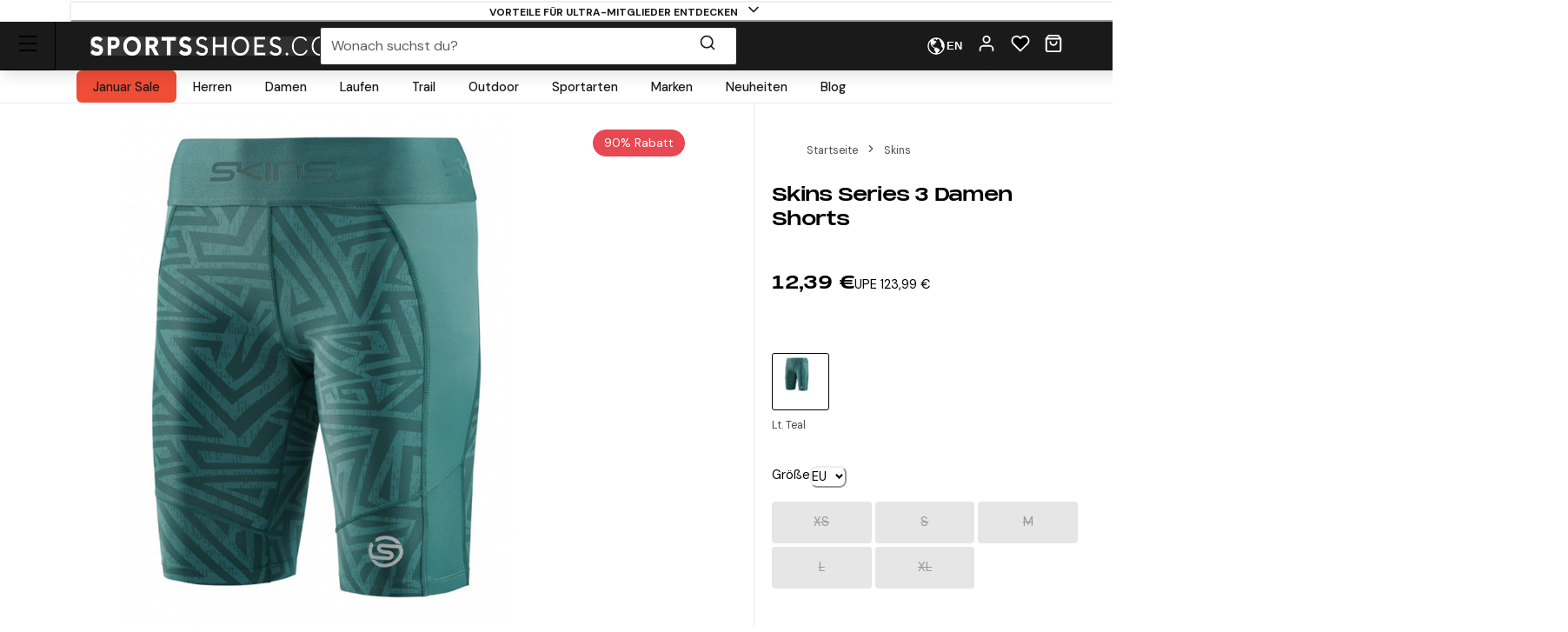

--- FILE ---
content_type: text/html; charset=utf-8
request_url: https://www.sportsshoes.com/de-de/product/ski2038/skins-series-3-damen-shorts
body_size: 91609
content:
<!DOCTYPE html><html translate="no" lang="de-de"><head><meta charSet="utf-8" data-next-head=""/><meta name="twitter:card" content="summary_large_image" data-next-head=""/><meta name="twitter:site" content="@sportsshoes_com" data-next-head=""/><meta name="twitter:creator" content="@sportsshoes_com" data-next-head=""/><meta name="viewport" content="width=device-width, initial-scale=1" data-next-head=""/><meta name="theme-color" content="#000000" data-next-head=""/><title data-next-head="">Skins Series 3 Damen Shorts | SportsShoes.com</title><meta name="description" content="Die charakteristischen Series 3 Halb-Tights wurden für ein Spektrum von Aktivitäten mit mittlerer bis hoher Intensität entwickelt. Sie bieten ein mittleres Kompressionsprofil mit festem Halt für Gesäß, Oberschenkelmuskeln und Kniesehnen und reduzieren gleichzeitig Muskelschwingungen." data-next-head=""/><link rel="canonical" href="https://www.sportsshoes.com/de-de/product/ski2038/skins-series-3-damen-shorts" data-next-head=""/><meta property="og:type" content="website" data-next-head=""/><meta property="og:title" content="Skins Series 3 Damen Shorts" data-next-head=""/><meta property="og:description" content="Die charakteristischen Series 3 Halb-Tights wurden für ein Spektrum von Aktivitäten mit mittlerer bis hoher Intensität entwickelt. Sie bieten ein mittleres Kompressionsprofil mit festem Halt für Gesäß, Oberschenkelmuskeln und Kniesehnen und reduzieren gleichzeitig Muskelschwingungen." data-next-head=""/><meta property="og:site_name" content="SportsShoes.com" data-next-head=""/><meta property="og:url" content="https://www.sportsshoes.com/de-de/product/ski2038/skins-series-3-damen-shorts" data-next-head=""/><meta property="og:locale" content="de-de" data-next-head=""/><meta property="og:image" content="https://cdn11.bigcommerce.com/s-21x65e8kfn/images/stencil/original/products/53527/240259/SKI2038_1000_9__23295.1688574732.jpg" data-next-head=""/><meta property="og:image:width" content="100" data-next-head=""/><meta property="og:image:height" content="100" data-next-head=""/><meta property="og:image:alt" content="Product" data-next-head=""/><meta property="og:image" content="https://cdn11.bigcommerce.com/s-21x65e8kfn/images/stencil/original/products/53527/240260/SKI2038_1000_10__41679.1688574733.jpg" data-next-head=""/><meta property="og:image:width" content="100" data-next-head=""/><meta property="og:image:height" content="100" data-next-head=""/><meta property="og:image:alt" content="Product" data-next-head=""/><meta property="og:image" content="https://cdn11.bigcommerce.com/s-21x65e8kfn/images/stencil/original/products/53527/240261/SKI2038_1000_11__33548.1688574734.jpg" data-next-head=""/><meta property="og:image:width" content="100" data-next-head=""/><meta property="og:image:height" content="100" data-next-head=""/><meta property="og:image:alt" content="Product" data-next-head=""/><meta property="og:image" content="https://cdn11.bigcommerce.com/s-21x65e8kfn/images/stencil/original/products/53527/240262/SKI2038_1000_12__41000.1688574735.jpg" data-next-head=""/><meta property="og:image:width" content="100" data-next-head=""/><meta property="og:image:height" content="100" data-next-head=""/><meta property="og:image:alt" content="Product" data-next-head=""/><meta property="og:image" content="https://cdn11.bigcommerce.com/s-21x65e8kfn/images/stencil/original/products/53527/240263/SKI2038_1000_13__06885.1688574736.jpg" data-next-head=""/><meta property="og:image:width" content="100" data-next-head=""/><meta property="og:image:height" content="100" data-next-head=""/><meta property="og:image:alt" content="Product" data-next-head=""/><meta property="og:image" content="https://cdn11.bigcommerce.com/s-21x65e8kfn/images/stencil/original/products/53527/240264/SKI2038_1000_14__40778.1688574737.jpg" data-next-head=""/><meta property="og:image:width" content="100" data-next-head=""/><meta property="og:image:height" content="100" data-next-head=""/><meta property="og:image:alt" content="Product" data-next-head=""/><meta property="og:image" content="https://cdn11.bigcommerce.com/s-21x65e8kfn/images/stencil/original/products/53527/240265/SKI2038_1000_15__60069.1688574738.jpg" data-next-head=""/><meta property="og:image:width" content="100" data-next-head=""/><meta property="og:image:height" content="100" data-next-head=""/><meta property="og:image:alt" content="Product" data-next-head=""/><meta property="og:image" content="https://cdn11.bigcommerce.com/s-21x65e8kfn/images/stencil/original/products/53527/240266/SKI2038_1000_16__12900.1688574739.jpg" data-next-head=""/><meta property="og:image:width" content="100" data-next-head=""/><meta property="og:image:height" content="100" data-next-head=""/><meta property="og:image:alt" content="Product" data-next-head=""/><link rel="alternate" hrefLang="es-es" href="https://www.sportsshoes.com/es-es/product/ski2038/series-3-mujer-pantalones-cortos" data-next-head=""/><link rel="alternate" hrefLang="fr-fr" href="https://www.sportsshoes.com/fr-fr/product/ski2038/series-3-femme-short" data-next-head=""/><link rel="alternate" hrefLang="en-gb" href="https://www.sportsshoes.com/product/ski2038/series-3-women&#x27;s-shorts" data-next-head=""/><link rel="alternate" hrefLang="de-de" href="https://www.sportsshoes.com/de-de/product/ski2038/series-3-damen-shorts" data-next-head=""/><link rel="alternate" hrefLang="it-it" href="https://www.sportsshoes.com/it-it/product/ski2038/series-3-donna-pantaloncini" data-next-head=""/><link rel="preload" href="/_next/static/media/sportsshoes-logo-fast.d2bbd5bb.webp" as="image" data-next-head=""/><link rel="preload" href="https://cdn11.bigcommerce.com/s-21x65e8kfn/images/stencil/original/products/53527/240259/SKI2038_1000_9__23295.1688574732.jpg" as="image" data-next-head=""/><link rel="apple-touch-icon" sizes="180x180" href="/apple-touch-icon.png"/><link rel="icon" type="image/png" sizes="32x32" href="/favicon-32x32.png"/><link rel="icon" type="image/png" sizes="16x16" href="/favicon-16x16.png"/><link rel="manifest" href="/manifest.json"/><link rel="mask-icon" href="/safari-pinned-tab.svg" color="#000000"/><meta name="google-site-verification" content="sdNY40HDRRB81zMP-p8TsZTmdke5UScHahHOvhlDZRw"/><meta name="msapplication-TileColor" content="#000000"/><meta name="format-detection" content="telephone=no"/><meta name="google" content="notranslate"/><link rel="preload" href="/_next/static/media/13971731025ec697-s.p.woff2" as="font" type="font/woff2" crossorigin="anonymous" data-next-font="size-adjust"/><link rel="preload" href="/_next/static/media/d080ba6df333da6c-s.p.woff2" as="font" type="font/woff2" crossorigin="anonymous" data-next-font="size-adjust"/><link rel="preload" href="/_next/static/css/6704caeaac00be25.css" as="style"/><link rel="stylesheet" href="/_next/static/css/6704caeaac00be25.css" data-n-g=""/><noscript data-n-css=""></noscript><script defer="" nomodule="" src="/_next/static/chunks/polyfills-42372ed130431b0a.js"></script><script src="/_next/static/chunks/webpack-90519544cf5f080d.js" defer=""></script><script src="/_next/static/chunks/framework-ad875e3374e8e202.js" defer=""></script><script src="/_next/static/chunks/main-2ba033d7d295b2d9.js" defer=""></script><script src="/_next/static/chunks/pages/_app-fea9699ad7e07c88.js" defer=""></script><script src="/_next/static/chunks/0ab32d34-4a5f443952e01f3e.js" defer=""></script><script src="/_next/static/chunks/145b22ec-51a194abdc665909.js" defer=""></script><script src="/_next/static/chunks/20cc685d-abafbc4ac910479e.js" defer=""></script><script src="/_next/static/chunks/6c83fabd-f9a4bf9e174ddc00.js" defer=""></script><script src="/_next/static/chunks/070fd1b5-14880684c7dff74f.js" defer=""></script><script src="/_next/static/chunks/ed2ab0f7-33a781b80d9f2838.js" defer=""></script><script src="/_next/static/chunks/6723b772-c0c165d9d7f9a100.js" defer=""></script><script src="/_next/static/chunks/1dfb8265-82a037560c54a846.js" defer=""></script><script src="/_next/static/chunks/dc45a15b-5f1ed34ce432caac.js" defer=""></script><script src="/_next/static/chunks/df0378da-b31907fd437417cb.js" defer=""></script><script src="/_next/static/chunks/7716-d06af1baa4b9a1d6.js" defer=""></script><script src="/_next/static/chunks/7682-3affc879027bb622.js" defer=""></script><script src="/_next/static/chunks/7950-c30db6ecb7b1e459.js" defer=""></script><script src="/_next/static/chunks/4762-58b5e468dc3196a5.js" defer=""></script><script src="/_next/static/chunks/5516-b979967e2d1b356e.js" defer=""></script><script src="/_next/static/chunks/5633-bdaaeae289b79574.js" defer=""></script><script src="/_next/static/chunks/3181-9294e966b207a6cd.js" defer=""></script><script src="/_next/static/chunks/2876-53f4acf5429681f4.js" defer=""></script><script src="/_next/static/chunks/5501-b9ff283e5726f4b4.js" defer=""></script><script src="/_next/static/chunks/6889-c0bcf1952c272471.js" defer=""></script><script src="/_next/static/chunks/5736-cbc015c29691fea3.js" defer=""></script><script src="/_next/static/chunks/pages/product/%5B...url%5D-947c598b360edd40.js" defer=""></script><script src="/_next/static/2H6BViBFRv1C_ppmzK3FO/_buildManifest.js" defer=""></script><script src="/_next/static/2H6BViBFRv1C_ppmzK3FO/_ssgManifest.js" defer=""></script></head><body class="loading __variable_4ab313 __variable_ef116d"><div id="__next"><style data-emotion="css-global 12ku7bl">:host,:root,[data-theme]{--chakra-ring-inset:var(--chakra-empty,/*!*/ /*!*/);--chakra-ring-offset-width:0px;--chakra-ring-offset-color:#fff;--chakra-ring-color:rgba(66, 153, 225, 0.6);--chakra-ring-offset-shadow:0 0 #0000;--chakra-ring-shadow:0 0 #0000;--chakra-space-x-reverse:0;--chakra-space-y-reverse:0;--chakra-colors-transparent:transparent;--chakra-colors-current:currentColor;--chakra-colors-black:#1A1A1A;--chakra-colors-white:#FFFFFF;--chakra-colors-whiteAlpha-50:rgba(255, 255, 255, 0.04);--chakra-colors-whiteAlpha-100:rgba(255, 255, 255, 0.06);--chakra-colors-whiteAlpha-200:rgba(255, 255, 255, 0.08);--chakra-colors-whiteAlpha-300:rgba(255, 255, 255, 0.16);--chakra-colors-whiteAlpha-400:rgba(255, 255, 255, 0.24);--chakra-colors-whiteAlpha-500:rgba(255, 255, 255, 0.36);--chakra-colors-whiteAlpha-600:rgba(255, 255, 255, 0.48);--chakra-colors-whiteAlpha-700:rgba(255, 255, 255, 0.64);--chakra-colors-whiteAlpha-800:rgba(255, 255, 255, 0.80);--chakra-colors-whiteAlpha-900:rgba(255, 255, 255, 0.92);--chakra-colors-blackAlpha-50:rgba(0, 0, 0, 0.04);--chakra-colors-blackAlpha-100:rgba(0, 0, 0, 0.06);--chakra-colors-blackAlpha-200:rgba(0, 0, 0, 0.08);--chakra-colors-blackAlpha-300:rgba(0, 0, 0, 0.16);--chakra-colors-blackAlpha-400:rgba(0, 0, 0, 0.24);--chakra-colors-blackAlpha-500:rgba(0, 0, 0, 0.36);--chakra-colors-blackAlpha-600:rgba(0, 0, 0, 0.48);--chakra-colors-blackAlpha-700:rgba(0, 0, 0, 0.64);--chakra-colors-blackAlpha-800:rgba(0, 0, 0, 0.80);--chakra-colors-blackAlpha-900:rgba(0, 0, 0, 0.92);--chakra-colors-gray-50:#F7FAFC;--chakra-colors-gray-100:#EDF2F7;--chakra-colors-gray-200:#E2E8F0;--chakra-colors-gray-300:#CBD5E0;--chakra-colors-gray-400:#A0AEC0;--chakra-colors-gray-500:#718096;--chakra-colors-gray-600:#4A5568;--chakra-colors-gray-700:#2D3748;--chakra-colors-gray-800:#1A202C;--chakra-colors-gray-900:#171923;--chakra-colors-red-50:#F8ECEC;--chakra-colors-red-100:#FCE9E9;--chakra-colors-red-200:#E1A8A8;--chakra-colors-red-300:#D58686;--chakra-colors-red-400:#C96464;--chakra-colors-red-500:#B94141;--chakra-colors-red-600:#973535;--chakra-colors-red-700:#712828;--chakra-colors-red-800:#4B1B1B;--chakra-colors-red-900:#260D0D;--chakra-colors-orange-50:#FBF2E9;--chakra-colors-orange-100:#F8EBE0;--chakra-colors-orange-200:#EEC39B;--chakra-colors-orange-300:#E7AB74;--chakra-colors-orange-400:#E1944C;--chakra-colors-orange-500:#DC8432;--chakra-colors-orange-600:#AE631E;--chakra-colors-orange-700:#834B16;--chakra-colors-orange-800:#57320F;--chakra-colors-orange-900:#2C1907;--chakra-colors-yellow-50:#FFFFF0;--chakra-colors-yellow-100:#FEFCBF;--chakra-colors-yellow-200:#FAF089;--chakra-colors-yellow-300:#F6E05E;--chakra-colors-yellow-400:#ECC94B;--chakra-colors-yellow-500:#D69E2E;--chakra-colors-yellow-600:#B7791F;--chakra-colors-yellow-700:#975A16;--chakra-colors-yellow-800:#744210;--chakra-colors-yellow-900:#5F370E;--chakra-colors-green-10:#BBFF55;--chakra-colors-green-50:#F3F7ED;--chakra-colors-green-100:#E6F2D5;--chakra-colors-green-200:#C8DBAE;--chakra-colors-green-300:#B3CD8E;--chakra-colors-green-400:#9EBF6E;--chakra-colors-green-500:#86AE4D;--chakra-colors-green-600:#6D8D3F;--chakra-colors-green-700:#526A2F;--chakra-colors-green-800:#36471F;--chakra-colors-green-900:#1B2310;--chakra-colors-green-1000:#0EA486;--chakra-colors-teal-50:#E6FFFA;--chakra-colors-teal-100:#B2F5EA;--chakra-colors-teal-200:#81E6D9;--chakra-colors-teal-300:#4FD1C5;--chakra-colors-teal-400:#38B2AC;--chakra-colors-teal-500:#319795;--chakra-colors-teal-600:#2C7A7B;--chakra-colors-teal-700:#285E61;--chakra-colors-teal-800:#234E52;--chakra-colors-teal-900:#1D4044;--chakra-colors-blue-50:#EBF4FA;--chakra-colors-blue-100:#F7FBFD;--chakra-colors-blue-200:#A2CEE7;--chakra-colors-blue-300:#7DBBDD;--chakra-colors-blue-400:#59A8D4;--chakra-colors-blue-500:#3E9ACD;--chakra-colors-blue-600:#2A77A2;--chakra-colors-blue-700:#1F597A;--chakra-colors-blue-800:#153C51;--chakra-colors-blue-900:#0A1E29;--chakra-colors-cyan-50:#EDFDFD;--chakra-colors-cyan-100:#C4F1F9;--chakra-colors-cyan-200:#9DECF9;--chakra-colors-cyan-300:#76E4F7;--chakra-colors-cyan-400:#0BC5EA;--chakra-colors-cyan-500:#00B5D8;--chakra-colors-cyan-600:#00A3C4;--chakra-colors-cyan-700:#0987A0;--chakra-colors-cyan-800:#086F83;--chakra-colors-cyan-900:#065666;--chakra-colors-purple-50:#FAF5FF;--chakra-colors-purple-100:#E9D8FD;--chakra-colors-purple-200:#D6BCFA;--chakra-colors-purple-300:#B794F4;--chakra-colors-purple-400:#9F7AEA;--chakra-colors-purple-500:#805AD5;--chakra-colors-purple-600:#6B46C1;--chakra-colors-purple-700:#553C9A;--chakra-colors-purple-800:#44337A;--chakra-colors-purple-900:#322659;--chakra-colors-pink-50:#FFF5F7;--chakra-colors-pink-100:#FED7E2;--chakra-colors-pink-200:#FBB6CE;--chakra-colors-pink-300:#F687B3;--chakra-colors-pink-400:#ED64A6;--chakra-colors-pink-500:#D53F8C;--chakra-colors-pink-600:#B83280;--chakra-colors-pink-700:#97266D;--chakra-colors-pink-800:#702459;--chakra-colors-pink-900:#521B41;--chakra-colors-grey-200:#FAFAFA;--chakra-colors-grey-300:#E6E6E6;--chakra-colors-grey-400:#CCCCCC;--chakra-colors-grey-500:#BABABA;--chakra-colors-grey-600:#999999;--chakra-colors-grey-700:#666666;--chakra-colors-grey-800:#4D4D4D;--chakra-colors-lightBlueAlpha-50:#BEDDEE0D;--chakra-colors-lightBlueAlpha-100:#BEDDEE1A;--chakra-colors-lightBlueAlpha-200:#BEDDEE33;--chakra-colors-lightBlueAlpha-300:#BEDDEE4D;--chakra-colors-lightBlueAlpha-400:#BEDDEE66;--chakra-colors-lightBlueAlpha-500:#BEDDEE80;--chakra-colors-lightBlueAlpha-600:#BEDDEE99;--chakra-colors-lightBlueAlpha-700:#BEDDEEB3;--chakra-colors-lightBlueAlpha-800:#BEDDEECC;--chakra-colors-lightBlueAlpha-900:#BEDDEEE6;--chakra-colors-turquoise-50:#E5FFFB;--chakra-colors-turquoise-100:#B8FFF4;--chakra-colors-turquoise-200:#8AFFED;--chakra-colors-turquoise-300:#5CFFE7;--chakra-colors-turquoise-400:#2EFFE0;--chakra-colors-turquoise-500:#00F7D2;--chakra-colors-turquoise-600:#00CCAD;--chakra-colors-turquoise-700:#009982;--chakra-colors-turquoise-800:#006657;--chakra-colors-turquoise-900:#00332B;--chakra-colors-offBlack:#1F1F1F;--chakra-colors-primary-1:#1A1A1A;--chakra-colors-primary-2:#BABABA;--chakra-colors-primary-3:#FAFAFA;--chakra-colors-primary-4:#FFFFFF;--chakra-colors-secondary-1:#3E9ACD;--chakra-colors-secondary-2:#153C51;--chakra-colors-secondary-3:#7DBBDD;--chakra-colors-success-primary:#86AE4D;--chakra-colors-success-secondary:#E6F2D5;--chakra-colors-error-primary:#B94141;--chakra-colors-error-secondary:#FCE9E9;--chakra-colors-warning-primary:#DC8432;--chakra-colors-warning-secondary:#F8EBE0;--chakra-colors-info-primary:#3E9ACD;--chakra-colors-info-secondary:#F7FBFD;--chakra-colors-ultra-green:#00F7D2;--chakra-colors-ultra-black:#000000;--chakra-colors-ultra-white:#FFFFFF;--chakra-colors-paypal-dark:#005C8A;--chakra-colors-paypal-light:#18ACE6;--chakra-colors-klarna:#FEB3C6;--chakra-colors-sustainable:#8EAC5A;--chakra-colors-darkAlpha-50:#000000;--chakra-colors-darkAlpha-100:#FFFFFF;--chakra-colors-darkAlpha-500:#000000;--chakra-colors-vitality:#F41C5E;--chakra-colors-englandAthletics:#DD052B;--chakra-colors-parkrun:#FFA300;--chakra-borders-none:0;--chakra-borders-1px:1px solid;--chakra-borders-2px:2px solid;--chakra-borders-4px:4px solid;--chakra-borders-8px:8px solid;--chakra-borders-faint:1px solid #ECEAEA;--chakra-borders-bold:1px solid #B0AEAE;--chakra-fonts-heading:-apple-system,BlinkMacSystemFont,"Segoe UI",Helvetica,Arial,sans-serif,"Apple Color Emoji","Segoe UI Emoji","Segoe UI Symbol";--chakra-fonts-body:-apple-system,BlinkMacSystemFont,"Segoe UI",Helvetica,Arial,sans-serif,"Apple Color Emoji","Segoe UI Emoji","Segoe UI Symbol";--chakra-fonts-mono:SFMono-Regular,Menlo,Monaco,Consolas,"Liberation Mono","Courier New",monospace;--chakra-fontSizes-3xs:0.45rem;--chakra-fontSizes-2xs:0.625rem;--chakra-fontSizes-xs:0.6875rem;--chakra-fontSizes-sm:0.78125rem;--chakra-fontSizes-md:1rem;--chakra-fontSizes-lg:1rem;--chakra-fontSizes-xl:1.125rem;--chakra-fontSizes-2xl:1.25rem;--chakra-fontSizes-3xl:1.35rem;--chakra-fontSizes-4xl:1.5rem;--chakra-fontSizes-5xl:1.75rem;--chakra-fontSizes-6xl:2.1rem;--chakra-fontSizes-7xl:2.5rem;--chakra-fontSizes-8xl:3.5625rem;--chakra-fontSizes-9xl:8rem;--chakra-fontSizes-xxs:0.6075rem;--chakra-fontSizes-base:0.90625rem;--chakra-fontWeights-hairline:100;--chakra-fontWeights-thin:200;--chakra-fontWeights-light:300;--chakra-fontWeights-normal:400;--chakra-fontWeights-medium:500;--chakra-fontWeights-semibold:600;--chakra-fontWeights-bold:700;--chakra-fontWeights-extrabold:800;--chakra-fontWeights-black:900;--chakra-letterSpacings-tighter:-0.05em;--chakra-letterSpacings-tight:-0.025em;--chakra-letterSpacings-normal:0;--chakra-letterSpacings-wide:0.025em;--chakra-letterSpacings-wider:0.05em;--chakra-letterSpacings-widest:0.1em;--chakra-lineHeights-3:.75rem;--chakra-lineHeights-4:1rem;--chakra-lineHeights-5:1.25rem;--chakra-lineHeights-6:1.5rem;--chakra-lineHeights-7:1.75rem;--chakra-lineHeights-8:2rem;--chakra-lineHeights-9:2.25rem;--chakra-lineHeights-10:2.5rem;--chakra-lineHeights-12:3rem;--chakra-lineHeights-15:3.75rem;--chakra-lineHeights-18:4.5rem;--chakra-lineHeights-24:6rem;--chakra-lineHeights-normal:normal;--chakra-lineHeights-none:1;--chakra-lineHeights-shorter:1.25;--chakra-lineHeights-short:1.375;--chakra-lineHeights-base:1.5;--chakra-lineHeights-tall:1.625;--chakra-lineHeights-taller:2;--chakra-lineHeights-xs:1.125rem;--chakra-lineHeights-sm:1.3125rem;--chakra-lineHeights-md:1.625rem;--chakra-lineHeights-lg:1.9375rem;--chakra-lineHeights-xl:2.1875rem;--chakra-lineHeights-2xl:2.4375rem;--chakra-lineHeights-3xl:2.8125rem;--chakra-lineHeights-4xl:3.375rem;--chakra-lineHeights-5xl:4.0625rem;--chakra-lineHeights-6xl:5.0625rem;--chakra-radii-none:0;--chakra-radii-sm:0.375rem;--chakra-radii-base:0.1875rem;--chakra-radii-md:0.5rem;--chakra-radii-lg:0.5rem;--chakra-radii-xl:0.75rem;--chakra-radii-2xl:1rem;--chakra-radii-3xl:1.5rem;--chakra-radii-full:9999px;--chakra-space-1:0.25rem;--chakra-space-2:0.5rem;--chakra-space-3:0.75rem;--chakra-space-4:1rem;--chakra-space-5:1.25rem;--chakra-space-6:1.5rem;--chakra-space-7:1.75rem;--chakra-space-8:2rem;--chakra-space-9:2.25rem;--chakra-space-10:2.5rem;--chakra-space-12:3rem;--chakra-space-14:3.5rem;--chakra-space-16:4rem;--chakra-space-20:5rem;--chakra-space-24:6rem;--chakra-space-28:7rem;--chakra-space-32:8rem;--chakra-space-36:9rem;--chakra-space-40:10rem;--chakra-space-44:11rem;--chakra-space-48:12rem;--chakra-space-52:13rem;--chakra-space-56:14rem;--chakra-space-60:15rem;--chakra-space-64:16rem;--chakra-space-72:18rem;--chakra-space-80:20rem;--chakra-space-96:24rem;--chakra-space-px:1px;--chakra-space-0-5:0.125rem;--chakra-space-1-5:0.375rem;--chakra-space-2-5:0.625rem;--chakra-space-3-5:0.875rem;--chakra-shadows-xs:0px 1px 2px rgba(0, 0, 0, 0.05);--chakra-shadows-sm:0px 1px 3px rgba(0, 0, 0, 0.1);--chakra-shadows-base:0 1px 3px 0 rgba(0, 0, 0, 0.1),0 1px 2px 0 rgba(0, 0, 0, 0.06);--chakra-shadows-md:0px 4px 6px -1px rgba(0, 0, 0, 0.1);--chakra-shadows-lg:0px 10px 15px -3px rgba(0, 0, 0, 0.1);--chakra-shadows-xl:0px 20px 25px -5px rgba(0, 0, 0, 0.1);--chakra-shadows-2xl:0 25px 50px -12px rgba(0, 0, 0, 0.25);--chakra-shadows-outline:0 0 0 3px rgba(66, 153, 225, 0.6);--chakra-shadows-inner:inset 0 2px 4px 0 rgba(0,0,0,0.06);--chakra-shadows-none:none;--chakra-shadows-dark-lg:rgba(0, 0, 0, 0.1) 0px 0px 0px 1px,rgba(0, 0, 0, 0.2) 0px 5px 10px,rgba(0, 0, 0, 0.4) 0px 15px 40px;--chakra-shadows-mdDrawer:0px -4px 8px -1px rgba(0, 0, 0, 0.1);--chakra-shadows-lgDrawer:0px -8px 18px -1px rgba(0, 0, 0, 0.1);--chakra-sizes-1:0.25rem;--chakra-sizes-2:0.5rem;--chakra-sizes-3:0.75rem;--chakra-sizes-4:1rem;--chakra-sizes-5:1.25rem;--chakra-sizes-6:1.5rem;--chakra-sizes-7:1.75rem;--chakra-sizes-8:2rem;--chakra-sizes-9:2.25rem;--chakra-sizes-10:2.5rem;--chakra-sizes-12:3rem;--chakra-sizes-14:3.5rem;--chakra-sizes-16:4rem;--chakra-sizes-20:5rem;--chakra-sizes-24:6rem;--chakra-sizes-28:7rem;--chakra-sizes-32:8rem;--chakra-sizes-36:9rem;--chakra-sizes-40:10rem;--chakra-sizes-44:11rem;--chakra-sizes-48:12rem;--chakra-sizes-52:13rem;--chakra-sizes-56:14rem;--chakra-sizes-60:15rem;--chakra-sizes-64:16rem;--chakra-sizes-72:18rem;--chakra-sizes-80:20rem;--chakra-sizes-96:24rem;--chakra-sizes-px:1px;--chakra-sizes-0-5:0.125rem;--chakra-sizes-1-5:0.375rem;--chakra-sizes-2-5:0.625rem;--chakra-sizes-3-5:0.875rem;--chakra-sizes-max:max-content;--chakra-sizes-min:min-content;--chakra-sizes-full:100%;--chakra-sizes-3xs:14rem;--chakra-sizes-2xs:16rem;--chakra-sizes-xs:20rem;--chakra-sizes-sm:24rem;--chakra-sizes-md:28rem;--chakra-sizes-lg:32rem;--chakra-sizes-xl:36rem;--chakra-sizes-2xl:42rem;--chakra-sizes-3xl:48rem;--chakra-sizes-4xl:56rem;--chakra-sizes-5xl:64rem;--chakra-sizes-6xl:72rem;--chakra-sizes-7xl:80rem;--chakra-sizes-8xl:90rem;--chakra-sizes-prose:60ch;--chakra-sizes-container-sm:640px;--chakra-sizes-container-md:768px;--chakra-sizes-container-lg:960px;--chakra-sizes-container-xl:1280px;--chakra-sizes-container-2md:892px;--chakra-sizes-container-2xl:1332px;--chakra-zIndices-hide:-1;--chakra-zIndices-auto:auto;--chakra-zIndices-base:0;--chakra-zIndices-docked:10;--chakra-zIndices-dropdown:1000;--chakra-zIndices-sticky:1100;--chakra-zIndices-banner:1200;--chakra-zIndices-overlay:1300;--chakra-zIndices-modal:1400;--chakra-zIndices-popover:1500;--chakra-zIndices-skipLink:1600;--chakra-zIndices-toast:1700;--chakra-zIndices-tooltip:1800;--chakra-transition-property-common:background-color,border-color,color,fill,stroke,opacity,box-shadow,transform;--chakra-transition-property-colors:background-color,border-color,color,fill,stroke;--chakra-transition-property-dimensions:width,height;--chakra-transition-property-position:left,right,top,bottom;--chakra-transition-property-background:background-color,background-image,background-position;--chakra-transition-easing-ease-in:cubic-bezier(0.4, 0, 1, 1);--chakra-transition-easing-ease-out:cubic-bezier(0, 0.52, 1, 1);--chakra-transition-easing-ease-in-out:cubic-bezier(0.4, 0, 0.2, 1);--chakra-transition-duration-ultra-fast:50ms;--chakra-transition-duration-faster:100ms;--chakra-transition-duration-fast:150ms;--chakra-transition-duration-normal:200ms;--chakra-transition-duration-slow:300ms;--chakra-transition-duration-slower:400ms;--chakra-transition-duration-ultra-slow:500ms;--chakra-blur-none:0;--chakra-blur-sm:4px;--chakra-blur-base:8px;--chakra-blur-md:12px;--chakra-blur-lg:16px;--chakra-blur-xl:24px;--chakra-blur-2xl:40px;--chakra-blur-3xl:64px;--chakra-breakpoints-base:0em;--chakra-breakpoints-sm:30em;--chakra-breakpoints-md:51.375em;--chakra-breakpoints-lg:64em;--chakra-breakpoints-xl:75.625em;--chakra-breakpoints-2xl:90em;--chakra-breakpoints-xxxs:10em;--chakra-breakpoints-xxs:20em;--chakra-breakpoints-xs:23.4375em;--chakra-breakpoints-3xl:106.25em;--chakra-breakpoints-4xl:131.25em;}.chakra-ui-light :host:not([data-theme]),.chakra-ui-light :root:not([data-theme]),.chakra-ui-light [data-theme]:not([data-theme]),[data-theme=light] :host:not([data-theme]),[data-theme=light] :root:not([data-theme]),[data-theme=light] [data-theme]:not([data-theme]),:host[data-theme=light],:root[data-theme=light],[data-theme][data-theme=light]{--chakra-colors-chakra-body-text:var(--chakra-colors-gray-800);--chakra-colors-chakra-body-bg:var(--chakra-colors-white);--chakra-colors-chakra-border-color:var(--chakra-colors-gray-200);--chakra-colors-chakra-inverse-text:var(--chakra-colors-white);--chakra-colors-chakra-subtle-bg:var(--chakra-colors-gray-100);--chakra-colors-chakra-subtle-text:var(--chakra-colors-gray-600);--chakra-colors-chakra-placeholder-color:var(--chakra-colors-gray-500);}.chakra-ui-dark :host:not([data-theme]),.chakra-ui-dark :root:not([data-theme]),.chakra-ui-dark [data-theme]:not([data-theme]),[data-theme=dark] :host:not([data-theme]),[data-theme=dark] :root:not([data-theme]),[data-theme=dark] [data-theme]:not([data-theme]),:host[data-theme=dark],:root[data-theme=dark],[data-theme][data-theme=dark]{--chakra-colors-chakra-body-text:var(--chakra-colors-whiteAlpha-900);--chakra-colors-chakra-body-bg:var(--chakra-colors-gray-800);--chakra-colors-chakra-border-color:var(--chakra-colors-whiteAlpha-300);--chakra-colors-chakra-inverse-text:var(--chakra-colors-gray-800);--chakra-colors-chakra-subtle-bg:var(--chakra-colors-gray-700);--chakra-colors-chakra-subtle-text:var(--chakra-colors-gray-400);--chakra-colors-chakra-placeholder-color:var(--chakra-colors-whiteAlpha-400);}</style><style data-emotion="css-global fubdgu">html{line-height:1.5;-webkit-text-size-adjust:100%;font-family:system-ui,sans-serif;-webkit-font-smoothing:antialiased;text-rendering:optimizeLegibility;-moz-osx-font-smoothing:grayscale;touch-action:manipulation;}body{position:relative;min-height:100%;margin:0;font-feature-settings:"kern";}:where(*, *::before, *::after){border-width:0;border-style:solid;box-sizing:border-box;word-wrap:break-word;}main{display:block;}hr{border-top-width:1px;box-sizing:content-box;height:0;overflow:visible;}:where(pre, code, kbd,samp){font-family:SFMono-Regular,Menlo,Monaco,Consolas,monospace;font-size:1em;}a{background-color:transparent;color:inherit;-webkit-text-decoration:inherit;text-decoration:inherit;}abbr[title]{border-bottom:none;-webkit-text-decoration:underline;text-decoration:underline;-webkit-text-decoration:underline dotted;-webkit-text-decoration:underline dotted;text-decoration:underline dotted;}:where(b, strong){font-weight:bold;}small{font-size:80%;}:where(sub,sup){font-size:75%;line-height:0;position:relative;vertical-align:baseline;}sub{bottom:-0.25em;}sup{top:-0.5em;}img{border-style:none;}:where(button, input, optgroup, select, textarea){font-family:inherit;font-size:100%;line-height:1.15;margin:0;}:where(button, input){overflow:visible;}:where(button, select){text-transform:none;}:where(
          button::-moz-focus-inner,
          [type="button"]::-moz-focus-inner,
          [type="reset"]::-moz-focus-inner,
          [type="submit"]::-moz-focus-inner
        ){border-style:none;padding:0;}fieldset{padding:0.35em 0.75em 0.625em;}legend{box-sizing:border-box;color:inherit;display:table;max-width:100%;padding:0;white-space:normal;}progress{vertical-align:baseline;}textarea{overflow:auto;}:where([type="checkbox"], [type="radio"]){box-sizing:border-box;padding:0;}input[type="number"]::-webkit-inner-spin-button,input[type="number"]::-webkit-outer-spin-button{-webkit-appearance:none!important;}input[type="number"]{-moz-appearance:textfield;}input[type="search"]{-webkit-appearance:textfield;outline-offset:-2px;}input[type="search"]::-webkit-search-decoration{-webkit-appearance:none!important;}::-webkit-file-upload-button{-webkit-appearance:button;font:inherit;}details{display:block;}summary{display:-webkit-box;display:-webkit-list-item;display:-ms-list-itembox;display:list-item;}template{display:none;}[hidden]{display:none!important;}:where(
          blockquote,
          dl,
          dd,
          h1,
          h2,
          h3,
          h4,
          h5,
          h6,
          hr,
          figure,
          p,
          pre
        ){margin:0;}button{background:transparent;padding:0;}fieldset{margin:0;padding:0;}:where(ol, ul){margin:0;padding:0;}textarea{resize:vertical;}:where(button, [role="button"]){cursor:pointer;}button::-moz-focus-inner{border:0!important;}table{border-collapse:collapse;}:where(h1, h2, h3, h4, h5, h6){font-size:inherit;font-weight:inherit;}:where(button, input, optgroup, select, textarea){padding:0;line-height:inherit;color:inherit;}:where(img, svg, video, canvas, audio, iframe, embed, object){display:block;}:where(img, video){max-width:100%;height:auto;}[data-js-focus-visible] :focus:not([data-focus-visible-added]):not(
          [data-focus-visible-disabled]
        ){outline:none;box-shadow:none;}select::-ms-expand{display:none;}:root,:host{--chakra-vh:100vh;}@supports (height: -webkit-fill-available){:root,:host{--chakra-vh:-webkit-fill-available;}}@supports (height: -moz-fill-available){:root,:host{--chakra-vh:-moz-fill-available;}}@supports (height: 100dvh){:root,:host{--chakra-vh:100dvh;}}</style><style data-emotion="css-global ft9l74">body{font-family:var(--chakra-fonts-body);color:var(--chakra-colors-chakra-body-text);background:var(--chakra-colors-chakra-body-bg);transition-property:background-color;transition-duration:var(--chakra-transition-duration-normal);line-height:var(--chakra-lineHeights-base);--chakra-fonts-heading:var(--font-pp-monument);--chakra-fonts-body:var(--font-dm-sans);}body p{margin:0px;}body .animation-safeguard{-webkit-transition:all 0.3s ease-in-out!important;transition:all 0.3s ease-in-out!important;}body .hide-arrows .swiper-button-prev{display:none;}body .hide-arrows .swiper-button-next{display:none;}body .hide-arrows .swiper-pagination-bullet{background-color:var(--chakra-colors-white)!important;opacity:0.5;}body .swiper-pagination-bullet-active{background-color:var(--chakra-colors-white)!important;opacity:1;}body .swiper-button-prev{color:var(--chakra-colors-white);}body .swiper-slide{webkit-transform:translate3d(0, 0, 0);webkit-backface-visibility:hidden;}body .swiper-button-next{color:var(--chakra-colors-white);}body .swiper-scrollbar{display:none;}body .thin-scroll::-webkit-scrollbar{width:4px;}body .thin-scroll::-webkit-scrollbar-track{background:#f1f1f1;}body .thin-scroll::-webkit-scrollbar-thumb{background:#888;}body .medium-scroll::-webkit-scrollbar{width:6px;}body .medium-scroll::-webkit-scrollbar-track{background:#f1f1f1;}body .medium-scroll::-webkit-scrollbar-thumb{background:#888;}body .hide-scroll::-webkit-scrollbar{display:none;}body #applepayCheckoutButton button{width:160px;background:#000;background-image:-webkit-named-image(apple-pay-logo-white);-webkit-background-position:50% 50%;background-position:50% 50%;background-repeat:no-repeat;-webkit-background-size:100% 60%;background-size:100% 60%;border-radius:4px;height:32px;padding:spacing('single');}body .checkoutRemote-button{margin-bottom:spacing("base");margin-left:spacing("third");margin-right:spacing("third");}body .maurten-bs-animation *{-webkit-transition:all 0.25s ease-in-out!important;transition:all 0.25s ease-in-out!important;}@media screen and (min-width: 822px){body .mobile-tablet-only{display:none;}body .tagg-mobile{display:none;}}@media screen and (max-width: 821px){body .desktop-only{display:none;}body .tagg-desktop{display:none;}body .swiper-button-prev{display:none;}body .swiper-button-next{display:none;}}@media screen and (min-width: 1024px){body .pdp-mobile-tablet-only{display:none;}body .image-zoom-effect{-webkit-transition:all 0.5s ease-in-out!important;transition:all 0.5s ease-in-out!important;}body .image-zoom:hover .image-zoom-effect{-webkit-transform:scale(1.03);-moz-transform:scale(1.03);-ms-transform:scale(1.03);transform:scale(1.03);}}@media screen and (max-width: 1023px){body .pdp-desktop-only{display:none;}}*::-webkit-input-placeholder{color:var(--chakra-colors-chakra-placeholder-color);}*::-moz-placeholder{color:var(--chakra-colors-chakra-placeholder-color);}*:-ms-input-placeholder{color:var(--chakra-colors-chakra-placeholder-color);}*::placeholder{color:var(--chakra-colors-chakra-placeholder-color);}*,*::before,::after{border-color:var(--chakra-colors-chakra-border-color);}.body-overflow{overflow:hidden;}.body-fixed{overflow:hidden;margin-right:15px;}.body-fixed .nav{padding-right:15px;}[data-state="navigating"] .loqate{color:var(--chakra-colors-white)!important;}.loqate::-webkit-input-placeholder{color:var(--chakra-colors-grey-500);}.loqate::-moz-placeholder{color:var(--chakra-colors-grey-500);}.loqate:-ms-input-placeholder{color:var(--chakra-colors-grey-500);}.loqate::placeholder{color:var(--chakra-colors-grey-500);}.grecaptcha-badge{display:none;}.size-guide-container #container{max-width:100vw!important;overflow-x:scroll;}.size-guide-container h4{padding:10px!important;}.size-guide-container p{padding:10px!important;}.size-guide-container #container p{padding:0px;}.size-guide-container td{min-width:70px;}.size-guide-container #container::-webkit-scrollbar{width:4px;}.osano-cm-window__widget{display:none;}</style><style>
    #nprogress {
      pointer-events: none;
    }
    #nprogress .bar {
      background: #BBFF55;
      position: fixed;
      z-index: 9999;
      top: 0;
      left: 0;
      width: 100%;
      height: 3px;
    }
    #nprogress .peg {
      display: block;
      position: absolute;
      right: 0px;
      width: 100px;
      height: 100%;
      box-shadow: 0 0 10px #BBFF55, 0 0 5px #BBFF55;
      opacity: 1;
      -webkit-transform: rotate(3deg) translate(0px, -4px);
      -ms-transform: rotate(3deg) translate(0px, -4px);
      transform: rotate(3deg) translate(0px, -4px);
    }
    #nprogress .spinner {
      display: block;
      position: fixed;
      z-index: 1031;
      top: 15px;
      right: 15px;
    }
    #nprogress .spinner-icon {
      width: 18px;
      height: 18px;
      box-sizing: border-box;
      border: solid 2px transparent;
      border-top-color: #BBFF55;
      border-left-color: #BBFF55;
      border-radius: 50%;
      -webkit-animation: nprogresss-spinner 400ms linear infinite;
      animation: nprogress-spinner 400ms linear infinite;
    }
    .nprogress-custom-parent {
      overflow: hidden;
      position: relative;
    }
    .nprogress-custom-parent #nprogress .spinner,
    .nprogress-custom-parent #nprogress .bar {
      position: absolute;
    }
    @-webkit-keyframes nprogress-spinner {
      0% {
        -webkit-transform: rotate(0deg);
      }
      100% {
        -webkit-transform: rotate(360deg);
      }
    }
    @keyframes nprogress-spinner {
      0% {
        transform: rotate(0deg);
      }
      100% {
        transform: rotate(360deg);
      }
    }
  </style><div class="css-0"><style data-emotion="css ni21jw">.css-ni21jw{position:fixed;z-index:8;width:100%;background:var(--chakra-colors-primary-4);color:var(--chakra-colors-primary-1);transition-property:padding;transition-duration:var(--chakra-transition-duration-slow);transition-timing-function:var(--chakra-transition-easing-ease-out);-webkit-padding-start:var(--chakra-space-4);padding-inline-start:var(--chakra-space-4);-webkit-padding-end:var(--chakra-space-4);padding-inline-end:var(--chakra-space-4);padding-top:0px;padding-bottom:0px;top:0px;}@media screen and (min-width: 75.625em){.css-ni21jw{-webkit-padding-start:var(--chakra-space-20);padding-inline-start:var(--chakra-space-20);-webkit-padding-end:var(--chakra-space-20);padding-inline-end:var(--chakra-space-20);}}</style><div data-testid="usp-banner" class="animation-safeguard css-ni21jw"><style data-emotion="css k70z5i">.css-k70z5i{display:inline;-webkit-appearance:none;-moz-appearance:none;-ms-appearance:none;appearance:none;-webkit-align-items:center;-webkit-box-align:center;-ms-flex-align:center;align-items:center;-webkit-box-pack:center;-ms-flex-pack:center;-webkit-justify-content:center;justify-content:center;-webkit-user-select:none;-moz-user-select:none;-ms-user-select:none;user-select:none;position:relative;white-space:nowrap;vertical-align:middle;outline:2px solid transparent;outline-offset:2px;line-height:unset;border-radius:var(--chakra-radii-base);font-weight:var(--chakra-fontWeights-normal);transition-property:all;transition-duration:var(--chakra-transition-duration-normal);-webkit-padding-start:var(--chakra-space-4);padding-inline-start:var(--chakra-space-4);-webkit-padding-end:var(--chakra-space-4);padding-inline-end:var(--chakra-space-4);-webkit-text-decoration:none;text-decoration:none;transition-timing-function:var(--chakra-transition-easing-ease-out);height:44px;min-width:auto;font-size:var(--chakra-fontSizes-md);padding-top:var(--chakra-space-1-5);padding-bottom:var(--chakra-space-1-5);background:none;color:inherit;margin:0px;padding:0px;font-family:var(--chakra-fonts-body);box-shadow:var(--chakra-shadows-none);width:100%;max-height:var(--chakra-sizes-6);transition-delay:slow;}.css-k70z5i:focus-visible,.css-k70z5i[data-focus-visible]{box-shadow:var(--chakra-shadows-outline);}.css-k70z5i:disabled,.css-k70z5i[disabled],.css-k70z5i[aria-disabled=true],.css-k70z5i[data-disabled]{opacity:0.4;cursor:not-allowed;box-shadow:var(--chakra-shadows-none);}.css-k70z5i:hover:disabled,.css-k70z5i[data-hover]:disabled,.css-k70z5i:hover[disabled],.css-k70z5i[data-hover][disabled],.css-k70z5i:hover[aria-disabled=true],.css-k70z5i[data-hover][aria-disabled=true],.css-k70z5i:hover[data-disabled],.css-k70z5i[data-hover][data-disabled]{background:initial;}</style><button type="button" class="chakra-button css-k70z5i"><span class="css-0"><style data-emotion="css veqmz3">.css-veqmz3{position:relative;width:-webkit-fit-content;width:-moz-fit-content;width:fit-content;-webkit-margin-start:auto;margin-inline-start:auto;-webkit-margin-end:auto;margin-inline-end:auto;}</style><div class="css-veqmz3"><style data-emotion="css 19z1pc6">.css-19z1pc6{position:absolute;top:50%;left:50%;-webkit-transform:translate(-50%, -50%);-moz-transform:translate(-50%, -50%);-ms-transform:translate(-50%, -50%);transform:translate(-50%, -50%);-webkit-transition:opacity 0.25s ease-in-out;transition:opacity 0.25s ease-in-out;opacity:1;max-height:var(--chakra-sizes-6);}.css-19z1pc6 img{max-height:var(--chakra-sizes-6);}</style><div class="css-19z1pc6"><style data-emotion="css k008qs">.css-k008qs{display:-webkit-box;display:-webkit-flex;display:-ms-flexbox;display:flex;}</style><div class="css-k008qs"><style data-emotion="css 1nxr1n3">.css-1nxr1n3{display:-webkit-box;display:-webkit-flex;display:-ms-flexbox;display:flex;-webkit-align-items:center;-webkit-box-align:center;-ms-flex-align:center;align-items:center;-webkit-flex-direction:row-reverse;-ms-flex-direction:row-reverse;flex-direction:row-reverse;--chakra-space-x-reverse:1;--chakra-divide-x-reverse:1;width:-webkit-fit-content;width:-moz-fit-content;width:fit-content;}</style><div data-testid="usp-title" class="css-1nxr1n3"><style data-emotion="css amswkf">.css-amswkf{font-family:var(--chakra-fonts-body);font-size:var(--chakra-fontSizes-base);line-height:var(--chakra-lineHeights-base);margin-bottom:var(--chakra-space-4);}</style><p class="chakra-text css-amswkf" style="font-size:12px;padding:0;margin:0"><strong>VORTEILE FÜR ULTRA-MITGLIEDER ENTDECKEN</strong></p></div><style data-emotion="css 1v4xcoh">.css-1v4xcoh{margin-left:var(--chakra-space-2);}</style><div class="css-1v4xcoh"><svg stroke="currentColor" fill="none" stroke-width="2" viewBox="0 0 24 24" stroke-linecap="round" stroke-linejoin="round" height="20" width="20" xmlns="http://www.w3.org/2000/svg"><polyline points="6 9 12 15 18 9"></polyline></svg></div></div></div><style data-emotion="css 1fs0vgm">.css-1fs0vgm{position:absolute;top:50%;left:50%;-webkit-transform:translate(-50%, -50%);-moz-transform:translate(-50%, -50%);-ms-transform:translate(-50%, -50%);transform:translate(-50%, -50%);-webkit-transition:opacity 0.25s ease-in-out;transition:opacity 0.25s ease-in-out;opacity:0;max-height:var(--chakra-sizes-6);}.css-1fs0vgm img{max-height:var(--chakra-sizes-6);}</style><div class="css-1fs0vgm"><div class="css-k008qs"><style data-emotion="css 13e1vgz">.css-13e1vgz{display:-webkit-box;display:-webkit-flex;display:-ms-flexbox;display:flex;-webkit-align-items:center;-webkit-box-align:center;-ms-flex-align:center;align-items:center;-webkit-flex-direction:row;-ms-flex-direction:row;flex-direction:row;width:-webkit-fit-content;width:-moz-fit-content;width:fit-content;}</style><div data-testid="usp-title" class="css-13e1vgz"><p class="chakra-text css-amswkf" style="font-size:12px;padding:0;margin:0"><strong> STUDENTEN ERHALTEN 12% RABATT </strong></p></div><div class="css-1v4xcoh"><svg stroke="currentColor" fill="none" stroke-width="2" viewBox="0 0 24 24" stroke-linecap="round" stroke-linejoin="round" height="20" width="20" xmlns="http://www.w3.org/2000/svg"><polyline points="6 9 12 15 18 9"></polyline></svg></div></div></div><div class="css-1fs0vgm"><div class="css-k008qs"><div data-testid="usp-title" class="css-13e1vgz"><p class="chakra-text css-amswkf" style="font-size:12px;padding:0;margin:0"><strong>JETZT KAUFEN, SPÄTER ZAHLEN MIT KLARNA</strong></p></div><div class="css-1v4xcoh"><svg stroke="currentColor" fill="none" stroke-width="2" viewBox="0 0 24 24" stroke-linecap="round" stroke-linejoin="round" height="20" width="20" xmlns="http://www.w3.org/2000/svg"><polyline points="6 9 12 15 18 9"></polyline></svg></div></div></div></div></span></button></div><nav class="css-0"><style data-emotion="css 3v2gob">.css-3v2gob{position:fixed;z-index:6;width:100%;transition-property:all;transition-duration:var(--chakra-transition-duration-ultra-slow);transition-timing-function:var(--chakra-transition-easing-ease-out);-webkit-transition:all 0.5s ease;transition:all 0.5s ease;padding-top:25px;opacity:1;visibility:visible;}</style><div data-testid="navbar" class="animation-safeguard css-3v2gob"><style data-emotion="css tfkxak">.css-tfkxak{background:unset;}</style><div class="nav css-tfkxak"><style data-emotion="css 9h6fdq">.css-9h6fdq{display:-webkit-box;display:-webkit-flex;display:-ms-flexbox;display:flex;-webkit-box-pack:justify;-webkit-justify-content:space-between;justify-content:space-between;position:relative;width:100%;-webkit-align-items:center;-webkit-box-align:center;-ms-flex-align:center;align-items:center;padding-right:var(--chakra-space-1);box-shadow:var(--chakra-shadows-lg);z-index:1;background-color:var(--chakra-colors-primary-1);color:var(--chakra-colors-primary-4);}@media screen and (min-width: 64em){.css-9h6fdq{padding-right:var(--chakra-space-9);}}</style><div class="css-9h6fdq"><style data-emotion="css lyh7ud">.css-lyh7ud{display:-webkit-box;display:-webkit-flex;display:-ms-flexbox;display:flex;-webkit-align-items:center;-webkit-box-align:center;-ms-flex-align:center;align-items:center;-webkit-box-pack:justify;-webkit-justify-content:space-between;justify-content:space-between;gap:var(--chakra-space-4);}@media screen and (min-width: 51.375em){.css-lyh7ud{gap:0px;}}</style><div class="css-lyh7ud"><style data-emotion="css 1ctj68o">.css-1ctj68o{display:-webkit-inline-box;display:-webkit-inline-flex;display:-ms-inline-flexbox;display:inline-flex;-webkit-appearance:none;-moz-appearance:none;-ms-appearance:none;appearance:none;-webkit-align-items:center;-webkit-box-align:center;-ms-flex-align:center;align-items:center;-webkit-box-pack:center;-ms-flex-pack:center;-webkit-justify-content:center;justify-content:center;-webkit-user-select:none;-moz-user-select:none;-ms-user-select:none;user-select:none;position:relative;white-space:nowrap;vertical-align:middle;outline:2px solid transparent;outline-offset:2px;line-height:var(--chakra-lineHeights-6);font-weight:700;transition-property:all;transition-duration:var(--chakra-transition-duration-normal);-webkit-text-decoration:none;text-decoration:none;transition-timing-function:var(--chakra-transition-easing-ease-out);height:var(--chakra-sizes-14);min-width:var(--chakra-sizes-10);font-size:var(--chakra-fontSizes-md);-webkit-padding-start:var(--chakra-space-2);padding-inline-start:var(--chakra-space-2);-webkit-padding-end:var(--chakra-space-2);padding-inline-end:var(--chakra-space-2);padding-top:var(--chakra-space-1-5);padding-bottom:var(--chakra-space-1-5);background-color:var(--chakra-colors-primary-1);border-color:var(--chakra-colors-primary-1);border-width:1px;box-shadow:var(--chakra-shadows-none);border-radius:0px;width:var(--chakra-sizes-16);}.css-1ctj68o:focus-visible,.css-1ctj68o[data-focus-visible]{box-shadow:var(--chakra-shadows-outline);}.css-1ctj68o:disabled,.css-1ctj68o[disabled],.css-1ctj68o[aria-disabled=true],.css-1ctj68o[data-disabled]{opacity:1;cursor:not-allowed;box-shadow:var(--chakra-shadows-none);background-color:var(--chakra-colors-grey-300);border-color:var(--chakra-colors-grey-300);color:var(--chakra-colors-grey-400);}.css-1ctj68o:hover,.css-1ctj68o[data-hover]{background:#3a3a3a;}@media screen and (min-width: 64em){.css-1ctj68o{-webkit-padding-start:var(--chakra-space-4);padding-inline-start:var(--chakra-space-4);-webkit-padding-end:var(--chakra-space-4);padding-inline-end:var(--chakra-space-4);}}.css-1ctj68o:active,.css-1ctj68o[data-active]{background:#3a3a3a;}</style><button type="button" class="chakra-button css-1ctj68o" aria-label="hamburger menu" data-testid="burger-menu-button"><span class="css-0"><svg stroke="currentColor" fill="currentColor" stroke-width="0" viewBox="0 0 1024 1024" height="26" width="26" xmlns="http://www.w3.org/2000/svg"><path d="M904 160H120c-4.4 0-8 3.6-8 8v64c0 4.4 3.6 8 8 8h784c4.4 0 8-3.6 8-8v-64c0-4.4-3.6-8-8-8zm0 624H120c-4.4 0-8 3.6-8 8v64c0 4.4 3.6 8 8 8h784c4.4 0 8-3.6 8-8v-64c0-4.4-3.6-8-8-8zm0-312H120c-4.4 0-8 3.6-8 8v64c0 4.4 3.6 8 8 8h784c4.4 0 8-3.6 8-8v-64c0-4.4-3.6-8-8-8z"></path></svg></span></button><a href="https://www.sportsshoes.com/de-de"><style data-emotion="css goq30">.css-goq30{display:-webkit-box;display:-webkit-flex;display:-ms-flexbox;display:flex;width:auto;-webkit-align-items:center;-webkit-box-align:center;-ms-flex-align:center;align-items:center;-webkit-margin-start:var(--chakra-space-1);margin-inline-start:var(--chakra-space-1);-webkit-margin-end:var(--chakra-space-1);margin-inline-end:var(--chakra-space-1);min-width:3rem;}@media screen and (min-width: 30em){.css-goq30{-webkit-margin-start:var(--chakra-space-8);margin-inline-start:var(--chakra-space-8);-webkit-margin-end:var(--chakra-space-8);margin-inline-end:var(--chakra-space-8);}}@media screen and (min-width: 51.375em){.css-goq30{width:10rem;min-width:unset;}}@media screen and (min-width: 64em){.css-goq30{-webkit-margin-start:var(--chakra-space-10);margin-inline-start:var(--chakra-space-10);-webkit-margin-end:var(--chakra-space-10);margin-inline-end:var(--chakra-space-10);}}@media screen and (min-width: 75.625em){.css-goq30{width:14rem;}}</style><div class="css-goq30"><img alt="Sportsshoes logo" data-testid="ss-logo-desktop" width="300" height="22" decoding="async" data-nimg="1" class="desktop-only" style="color:transparent;background-size:cover;background-position:50% 50%;background-repeat:no-repeat;background-image:url(&quot;data:image/svg+xml;charset=utf-8,%3Csvg xmlns=&#x27;http://www.w3.org/2000/svg&#x27; viewBox=&#x27;0 0 320 40&#x27;%3E%3Cfilter id=&#x27;b&#x27; color-interpolation-filters=&#x27;sRGB&#x27;%3E%3CfeGaussianBlur stdDeviation=&#x27;20&#x27;/%3E%3CfeColorMatrix values=&#x27;1 0 0 0 0 0 1 0 0 0 0 0 1 0 0 0 0 0 100 -1&#x27; result=&#x27;s&#x27;/%3E%3CfeFlood x=&#x27;0&#x27; y=&#x27;0&#x27; width=&#x27;100%25&#x27; height=&#x27;100%25&#x27;/%3E%3CfeComposite operator=&#x27;out&#x27; in=&#x27;s&#x27;/%3E%3CfeComposite in2=&#x27;SourceGraphic&#x27;/%3E%3CfeGaussianBlur stdDeviation=&#x27;20&#x27;/%3E%3C/filter%3E%3Cimage width=&#x27;100%25&#x27; height=&#x27;100%25&#x27; x=&#x27;0&#x27; y=&#x27;0&#x27; preserveAspectRatio=&#x27;none&#x27; style=&#x27;filter: url(%23b);&#x27; href=&#x27;[data-uri]&#x27;/%3E%3C/svg%3E&quot;)" src="/_next/static/media/sportsshoes-logo-fast.d2bbd5bb.webp"/><img alt="Sportsshoes logo" data-testid="ss-logo-mobile" loading="lazy" width="200" height="14" decoding="async" data-nimg="1" class="mobile-tablet-only" style="color:transparent;background-size:cover;background-position:50% 50%;background-repeat:no-repeat;background-image:url(&quot;data:image/svg+xml;charset=utf-8,%3Csvg xmlns=&#x27;http://www.w3.org/2000/svg&#x27; viewBox=&#x27;0 0 320 40&#x27;%3E%3Cfilter id=&#x27;b&#x27; color-interpolation-filters=&#x27;sRGB&#x27;%3E%3CfeGaussianBlur stdDeviation=&#x27;20&#x27;/%3E%3CfeColorMatrix values=&#x27;1 0 0 0 0 0 1 0 0 0 0 0 1 0 0 0 0 0 100 -1&#x27; result=&#x27;s&#x27;/%3E%3CfeFlood x=&#x27;0&#x27; y=&#x27;0&#x27; width=&#x27;100%25&#x27; height=&#x27;100%25&#x27;/%3E%3CfeComposite operator=&#x27;out&#x27; in=&#x27;s&#x27;/%3E%3CfeComposite in2=&#x27;SourceGraphic&#x27;/%3E%3CfeGaussianBlur stdDeviation=&#x27;20&#x27;/%3E%3C/filter%3E%3Cimage width=&#x27;100%25&#x27; height=&#x27;100%25&#x27; x=&#x27;0&#x27; y=&#x27;0&#x27; preserveAspectRatio=&#x27;none&#x27; style=&#x27;filter: url(%23b);&#x27; href=&#x27;[data-uri]&#x27;/%3E%3C/svg%3E&quot;)" src="/_next/static/media/sportsshoes-logo-fast.d2bbd5bb.webp"/></div></a></div><style data-emotion="css yz36ma">.css-yz36ma{display:-webkit-box;display:-webkit-flex;display:-ms-flexbox;display:flex;width:100%;-webkit-box-pack:right;-ms-flex-pack:right;-webkit-justify-content:right;justify-content:right;position:relative;}</style><div class="desktop-only css-yz36ma" data-testid="desktop-searchbar"><style data-emotion="css yltnl3">.css-yltnl3{width:15rem;transition-duration:var(--chakra-transition-duration-slow);transition-property:width;}@media screen and (min-width: 64em){.css-yltnl3{width:30rem;}}</style><div class="css-yltnl3"><form style="width:100%"><style data-emotion="css 1y0e7gb">.css-1y0e7gb{width:100%;display:-webkit-box;display:-webkit-flex;display:-ms-flexbox;display:flex;position:relative;isolation:isolate;--input-font-size:var(--chakra-fontSizes-md);--input-padding:var(--chakra-space-4);--input-border-radius:var(--chakra-radii-md);--input-height:var(--chakra-sizes-10);}</style><div class="chakra-input__group css-1y0e7gb" data-group="true"><style data-emotion="css ievfdn">.css-ievfdn{width:100%;height:auto;font-size:var(--chakra-fontSizes-md);-webkit-padding-start:var(--chakra-space-3);padding-inline-start:var(--chakra-space-3);-webkit-padding-end:var(--chakra-space-3);padding-inline-end:var(--chakra-space-3);border-radius:var(--chakra-radii-base);min-width:0px;outline:2px solid transparent;outline-offset:2px;position:relative;-webkit-appearance:none;-moz-appearance:none;-ms-appearance:none;appearance:none;transition-property:var(--chakra-transition-property-common);transition-duration:var(--chakra-transition-duration-normal);type:text;font-family:var(--chakra-fonts-body);color:var(--chakra-colors-grey-800);--input-font-size:var(--chakra-fontSizes-md);--input-padding:var(--chakra-space-4);--input-border-radius:var(--chakra-radii-md);--input-height:var(--chakra-sizes-10);padding-top:11px;padding-bottom:11px;border:2px solid;background:var(--chakra-colors-white);border-width:1px;line-height:var(--chakra-lineHeights-5);border-color:var(--chakra-colors-grey-500);padding-right:var(--chakra-space-12);max-height:var(--chakra-sizes-9);}.css-ievfdn:disabled,.css-ievfdn[disabled],.css-ievfdn[aria-disabled=true],.css-ievfdn[data-disabled]{opacity:0.4;cursor:not-allowed;}.css-ievfdn:hover,.css-ievfdn[data-hover]{background:var(--chakra-colors-white);border-color:var(--chakra-colors-grey-800);}.css-ievfdn[aria-readonly=true],.css-ievfdn[readonly],.css-ievfdn[data-readonly]{box-shadow:var(--chakra-shadows-none)!important;-webkit-user-select:all;-moz-user-select:all;-ms-user-select:all;user-select:all;}.css-ievfdn[aria-invalid=true],.css-ievfdn[data-invalid]{border-color:var(--chakra-colors-error-primary);}.css-ievfdn:focus-visible,.css-ievfdn[data-focus-visible]{background:var(--chakra-colors-transparent);border-color:#3E9ACD;}.css-ievfdn:active,.css-ievfdn[data-active]{border-color:var(--chakra-colors-grey-800);background:var(--chakra-colors-white);}.css-ievfdn:focus,.css-ievfdn[data-focus]{border-color:var(--chakra-colors-grey-800);background:var(--chakra-colors-white);}@media screen and (min-width: 51.375em){.css-ievfdn{border-color:var(--chakra-colors-primary-1);}}.css-ievfdn::-webkit-input-placeholder{color:var(--chakra-colors-primary-1);opacity:0.7;}.css-ievfdn::-moz-placeholder{color:var(--chakra-colors-primary-1);opacity:0.7;}.css-ievfdn:-ms-input-placeholder{color:var(--chakra-colors-primary-1);opacity:0.7;}.css-ievfdn::placeholder,.css-ievfdn[data-placeholder]{color:var(--chakra-colors-primary-1);opacity:0.7;}</style><input type="text" placeholder="Wonach suchst du?" data-testid="searchbar-input" maxLength="150" class="chakra-input css-ievfdn" value=""/><style data-emotion="css 1h44uqj">.css-1h44uqj{right:0;width:auto;height:auto;font-size:var(--chakra-fontSizes-md);display:-webkit-box;display:-webkit-flex;display:-ms-flexbox;display:flex;-webkit-align-items:center;-webkit-box-align:center;-ms-flex-align:center;align-items:center;-webkit-box-pack:center;-ms-flex-pack:center;-webkit-justify-content:center;justify-content:center;position:absolute;top:0px;padding-top:var(--chakra-space-2);padding-bottom:var(--chakra-space-2);-webkit-padding-start:var(--chakra-space-6);padding-inline-start:var(--chakra-space-6);-webkit-padding-end:var(--chakra-space-6);padding-inline-end:var(--chakra-space-6);z-index:20;color:var(--chakra-colors-black);}</style><div class="chakra-input__right-element css-1h44uqj" data-testid="searchbar-submit"><svg stroke="currentColor" fill="none" stroke-width="2" viewBox="0 0 24 24" stroke-linecap="round" stroke-linejoin="round" height="20" width="20" xmlns="http://www.w3.org/2000/svg"><circle cx="11" cy="11" r="8"></circle><line x1="21" y1="21" x2="16.65" y2="16.65"></line></svg></div></div></form></div></div><style data-emotion="css 1dmbcbx">.css-1dmbcbx{display:-webkit-box;display:-webkit-flex;display:-ms-flexbox;display:flex;-webkit-flex-basis:auto;-ms-flex-preferred-size:auto;flex-basis:auto;-webkit-box-pack:right;-ms-flex-pack:right;-webkit-justify-content:right;justify-content:right;margin-left:var(--chakra-space-1);}@media screen and (min-width: 30em){.css-1dmbcbx{-webkit-flex-basis:33%;-ms-flex-preferred-size:33%;flex-basis:33%;padding-right:7px;}}@media screen and (min-width: 51.375em){.css-1dmbcbx{width:100%;}}@media screen and (min-width: 64em){.css-1dmbcbx{max-width:15rem;margin-left:var(--chakra-space-3);padding-right:unset;}}@media screen and (min-width: 90em){.css-1dmbcbx{max-width:14rem;}}</style><div class="css-1dmbcbx"><style data-emotion="css 1hveotd">.css-1hveotd{display:-webkit-box;display:-webkit-flex;display:-ms-flexbox;display:flex;-webkit-box-pack:justify;-webkit-justify-content:space-between;justify-content:space-between;-webkit-align-items:center;-webkit-box-align:center;-ms-flex-align:center;align-items:center;color:var(--chakra-colors-primary-4);max-width:140px;cursor:pointer;}@media screen and (min-width: 51.375em){.css-1hveotd{width:100%;min-width:100px;max-width:170px;}}</style><div data-testid="navigation-icons-cluster" class="css-1hveotd"><style data-emotion="css 6qfk5t">.css-6qfk5t{display:none;}@media screen and (min-width: 51.375em){.css-6qfk5t{display:block;}}</style><div class="css-6qfk5t"><style data-emotion="css 1ibs5uk">.css-1ibs5uk{display:-webkit-inline-box;display:-webkit-inline-flex;display:-ms-inline-flexbox;display:inline-flex;-webkit-appearance:none;-moz-appearance:none;-ms-appearance:none;appearance:none;-webkit-align-items:center;-webkit-box-align:center;-ms-flex-align:center;align-items:center;-webkit-box-pack:center;-ms-flex-pack:center;-webkit-justify-content:center;justify-content:center;-webkit-user-select:none;-moz-user-select:none;-ms-user-select:none;user-select:none;position:relative;white-space:nowrap;vertical-align:middle;outline:2px solid transparent;outline-offset:2px;line-height:var(--chakra-lineHeights-6);font-weight:700;transition-property:all;transition-duration:var(--chakra-transition-duration-normal);-webkit-padding-start:var(--chakra-space-4);padding-inline-start:var(--chakra-space-4);-webkit-padding-end:var(--chakra-space-4);padding-inline-end:var(--chakra-space-4);-webkit-text-decoration:none;text-decoration:none;transition-timing-function:var(--chakra-transition-easing-ease-out);height:44px;min-width:var(--chakra-sizes-10);font-size:var(--chakra-fontSizes-md);padding-top:var(--chakra-space-1-5);padding-bottom:var(--chakra-space-1-5);background:black.500;background-color:var(--chakra-colors-primary-1);border-color:var(--chakra-colors-primary-1);border-width:1px;box-shadow:var(--chakra-shadows-none);border-radius:var(--chakra-radii-full);padding:var(--chakra-space-2);cursor:pointer;border:var(--chakra-borders-none);color:var(--chakra-colors-primary-4);}.css-1ibs5uk:focus-visible,.css-1ibs5uk[data-focus-visible]{box-shadow:var(--chakra-shadows-outline);}.css-1ibs5uk:disabled,.css-1ibs5uk[disabled],.css-1ibs5uk[aria-disabled=true],.css-1ibs5uk[data-disabled]{opacity:1;cursor:not-allowed;box-shadow:var(--chakra-shadows-none);background-color:var(--chakra-colors-grey-300);border-color:var(--chakra-colors-grey-300);color:var(--chakra-colors-grey-400);}.css-1ibs5uk:hover,.css-1ibs5uk[data-hover]{background-color:var(--chakra-colors-primary-1);}.css-1ibs5uk:active,.css-1ibs5uk[data-active]{background-color:var(--chakra-colors-lightBlueAlpha-400);color:var(--chakra-colors-white);}</style><button type="button" class="chakra-button chakra-menu__menu-button css-1ibs5uk" id="menu-button-:R13bjacl9ltmH1:" data-testid="navigation-locale-icon" aria-label="User Menu" aria-expanded="false" aria-haspopup="menu" aria-controls="menu-list-:R13bjacl9ltmH1:"><span class="css-0"><style data-emotion="css xl71ch">.css-xl71ch{pointer-events:none;-webkit-flex:1 1 auto;-ms-flex:1 1 auto;flex:1 1 auto;min-width:0px;}</style><span class="css-xl71ch"><style data-emotion="css 1y7jr8h">.css-1y7jr8h{display:-webkit-box;display:-webkit-flex;display:-ms-flexbox;display:flex;-webkit-box-pack:center;-ms-flex-pack:center;-webkit-justify-content:center;justify-content:center;-webkit-align-items:center;-webkit-box-align:center;-ms-flex-align:center;align-items:center;gap:var(--chakra-space-1);text-transform:uppercase;font-size:var(--chakra-fontSizes-sm);}</style><div class="desktop-only css-1y7jr8h"><svg stroke="currentColor" fill="currentColor" stroke-width="0" viewBox="0 0 512 512" height="24" width="24" xmlns="http://www.w3.org/2000/svg"><path d="M256 48C141.124 48 48 141.125 48 256s93.124 208 208 208c114.875 0 208-93.125 208-208S370.875 48 256 48zm-21.549 384.999c-39.464-4.726-75.978-22.392-104.519-50.932C96.258 348.393 77.714 303.622 77.714 256c0-42.87 15.036-83.424 42.601-115.659.71 8.517 2.463 17.648 2.014 24.175-1.64 23.795-3.988 38.687 9.94 58.762 5.426 7.819 6.759 19.028 9.4 28.078 2.583 8.854 12.902 13.498 20.019 18.953 14.359 11.009 28.096 23.805 43.322 33.494 10.049 6.395 16.326 9.576 13.383 21.839-2.367 9.862-3.028 15.937-8.13 24.723-1.557 2.681 5.877 19.918 8.351 22.392 7.498 7.497 14.938 14.375 23.111 21.125 12.671 10.469-1.231 24.072-7.274 39.117zm147.616-50.932c-25.633 25.633-57.699 42.486-92.556 49.081 4.94-12.216 13.736-23.07 21.895-29.362 7.097-5.476 15.986-16.009 19.693-24.352 3.704-8.332 8.611-15.555 13.577-23.217 7.065-10.899-17.419-27.336-25.353-30.781-17.854-7.751-31.294-18.21-47.161-29.375-11.305-7.954-34.257 4.154-47.02-1.417-17.481-7.633-31.883-20.896-47.078-32.339-15.68-11.809-14.922-25.576-14.922-42.997 12.282.453 29.754-3.399 37.908 6.478 2.573 3.117 11.42 17.042 17.342 12.094 4.838-4.043-3.585-20.249-5.212-24.059-5.005-11.715 11.404-16.284 19.803-24.228 10.96-10.364 34.47-26.618 32.612-34.047s-23.524-28.477-36.249-25.193c-1.907.492-18.697 18.097-21.941 20.859.086-5.746.172-11.491.26-17.237.055-3.628-6.768-7.352-6.451-9.692.8-5.914 17.262-16.647 21.357-21.357-2.869-1.793-12.659-10.202-15.622-8.968-7.174 2.99-15.276 5.05-22.45 8.039 0-2.488-.302-4.825-.662-7.133a176.585 176.585 0 0 1 45.31-13.152l14.084 5.66 9.944 11.801 9.924 10.233 8.675 2.795 13.779-12.995L282 87.929V79.59c27.25 3.958 52.984 14.124 75.522 29.8-4.032.361-8.463.954-13.462 1.59-2.065-1.22-4.714-1.774-6.965-2.623 6.531 14.042 13.343 27.89 20.264 41.746 7.393 14.801 23.793 30.677 26.673 46.301 3.394 18.416 1.039 35.144 2.896 56.811 1.788 20.865 23.524 44.572 23.524 44.572s10.037 3.419 18.384 2.228c-7.781 30.783-23.733 59.014-46.769 82.052z"></path></svg> <!-- -->en</div></span></span></button><style data-emotion="css 4scc7">.css-4scc7{z-index:99;}</style><div style="visibility:hidden;position:absolute;min-width:max-content;inset:0 auto auto 0" class="css-4scc7"><style data-emotion="css 10x9882">.css-10x9882{outline:2px solid transparent;outline-offset:2px;--menu-bg:#fff;--menu-shadow:var(--chakra-shadows-sm);padding-top:var(--chakra-space-2);padding-bottom:var(--chakra-space-2);border-width:1px;background:var(--menu-bg);box-shadow:var(--menu-shadow);z-index:99;border-radius:var(--chakra-radii-sm);color:var(--chakra-colors-primary-1);min-width:20rem;width:25vw;max-width:25rem;}.chakra-ui-dark .css-10x9882:not([data-theme]),[data-theme=dark] .css-10x9882:not([data-theme]),.css-10x9882[data-theme=dark]{--menu-bg:var(--chakra-colors-gray-700);--menu-shadow:var(--chakra-shadows-dark-lg);}</style><div data-testid="navigation-locale-menu" tabindex="-1" role="menu" id="menu-list-:R13bjacl9ltmH1:" aria-orientation="vertical" class="chakra-menu__menu-list css-10x9882" style="transform-origin:var(--popper-transform-origin);opacity:0;visibility:hidden;transform:scale(0.8) translateZ(0)"><style data-emotion="css npocua">.css-npocua{display:inline;-webkit-appearance:none;-moz-appearance:none;-ms-appearance:none;appearance:none;-webkit-align-items:center;-webkit-box-align:center;-ms-flex-align:center;align-items:center;-webkit-box-pack:center;-ms-flex-pack:center;-webkit-justify-content:center;justify-content:center;-webkit-user-select:none;-moz-user-select:none;-ms-user-select:none;user-select:none;white-space:nowrap;vertical-align:middle;outline:2px solid transparent;outline-offset:2px;line-height:unset;border-radius:var(--chakra-radii-base);font-weight:var(--chakra-fontWeights-normal);transition-property:all;transition-duration:var(--chakra-transition-duration-normal);-webkit-padding-start:var(--chakra-space-4);padding-inline-start:var(--chakra-space-4);-webkit-padding-end:var(--chakra-space-4);padding-inline-end:var(--chakra-space-4);-webkit-text-decoration:none;text-decoration:none;transition-timing-function:var(--chakra-transition-easing-ease-out);height:44px;min-width:auto;font-size:var(--chakra-fontSizes-md);padding-top:var(--chakra-space-1-5);padding-bottom:var(--chakra-space-8);background:none;color:inherit;margin:0px;padding:0px;font-family:var(--chakra-fonts-body);box-shadow:var(--chakra-shadows-none);position:absolute;right:0px;top:0px;-webkit-margin-start:var(--chakra-space-2);margin-inline-start:var(--chakra-space-2);-webkit-margin-end:var(--chakra-space-2);margin-inline-end:var(--chakra-space-2);}.css-npocua:focus-visible,.css-npocua[data-focus-visible]{box-shadow:var(--chakra-shadows-outline);}.css-npocua:disabled,.css-npocua[disabled],.css-npocua[aria-disabled=true],.css-npocua[data-disabled]{opacity:0.4;cursor:not-allowed;box-shadow:var(--chakra-shadows-none);}.css-npocua:hover:disabled,.css-npocua[data-hover]:disabled,.css-npocua:hover[disabled],.css-npocua[data-hover][disabled],.css-npocua:hover[aria-disabled=true],.css-npocua[data-hover][aria-disabled=true],.css-npocua:hover[data-disabled],.css-npocua[data-hover][data-disabled]{background:initial;}</style><button type="button" class="chakra-button css-npocua" aria-label="Close" data-testid="locale-menu-close-button"><span class="css-0"><svg stroke="currentColor" fill="none" stroke-width="2" viewBox="0 0 24 24" stroke-linecap="round" stroke-linejoin="round" height="24" width="24" xmlns="http://www.w3.org/2000/svg"><line x1="18" y1="6" x2="6" y2="18"></line><line x1="6" y1="6" x2="18" y2="18"></line></svg></span></button><style data-emotion="css 1bdgfbf">.css-1bdgfbf{-webkit-padding-start:var(--chakra-space-6);padding-inline-start:var(--chakra-space-6);-webkit-padding-end:var(--chakra-space-6);padding-inline-end:var(--chakra-space-6);padding-top:var(--chakra-space-8);}</style><div class="css-1bdgfbf"><div data-testid="locale-menu" class="css-0"><style data-emotion="css 125b57z">.css-125b57z{font-family:var(--chakra-fonts-body);font-size:var(--chakra-fontSizes-base);line-height:var(--chakra-lineHeights-base);}</style><p class="chakra-text css-125b57z" data-testid="choose-language-text"> <!-- -->Sprache und Währung auswählen</p><style data-emotion="css wku64o">.css-wku64o{width:100%;height:-webkit-fit-content;height:-moz-fit-content;height:fit-content;position:relative;margin-top:var(--chakra-space-3);margin-bottom:var(--chakra-space-3);}</style><div class="chakra-select__wrapper css-wku64o"><style data-emotion="css 1j1u37l">.css-1j1u37l{-webkit-padding-end:var(--chakra-space-8);padding-inline-end:var(--chakra-space-8);width:100%;height:var(--input-height);font-size:var(--input-font-size);-webkit-padding-start:var(--input-padding);padding-inline-start:var(--input-padding);min-width:0px;outline:2px solid transparent;outline-offset:2px;position:relative;-webkit-appearance:none;-moz-appearance:none;-ms-appearance:none;appearance:none;transition-property:var(--chakra-transition-property-common);transition-duration:var(--chakra-transition-duration-normal);padding-bottom:1px;line-height:var(--chakra-lineHeights-normal);background:inherit;--select-bg:var(--chakra-colors-white);--input-font-size:var(--chakra-fontSizes-md);--input-padding:var(--chakra-space-4);--input-border-radius:var(--chakra-radii-md);--input-height:var(--chakra-sizes-10);border:1px solid;border-color:inherit;border-radius:var(--chakra-radii-base);}.css-1j1u37l:disabled,.css-1j1u37l[disabled],.css-1j1u37l[aria-disabled=true],.css-1j1u37l[data-disabled]{opacity:0.4;cursor:not-allowed;}.chakra-ui-dark .css-1j1u37l:not([data-theme]),[data-theme=dark] .css-1j1u37l:not([data-theme]),.css-1j1u37l[data-theme=dark]{--select-bg:var(--chakra-colors-gray-700);}.css-1j1u37l >option,.css-1j1u37l >optgroup{background:var(--select-bg);}.css-1j1u37l:hover,.css-1j1u37l[data-hover]{border-color:var(--chakra-colors-gray-300);}.css-1j1u37l[aria-readonly=true],.css-1j1u37l[readonly],.css-1j1u37l[data-readonly]{box-shadow:var(--chakra-shadows-none)!important;-webkit-user-select:all;-moz-user-select:all;-ms-user-select:all;user-select:all;}.css-1j1u37l[aria-invalid=true],.css-1j1u37l[data-invalid]{border-color:#B94141;box-shadow:0 0 0 1px #B94141;}.css-1j1u37l:focus-visible,.css-1j1u37l[data-focus-visible]{z-index:1;border-color:#3E9ACD;box-shadow:0 0 0 1px #3E9ACD;}.css-1j1u37l:focus,.css-1j1u37l[data-focus]{z-index:unset;}</style><select data-testid="language-dropdown" class="chakra-select css-1j1u37l"><option value="en-gb">English</option><option value="de-de" selected="">Deutsch</option><option value="es-es">Español</option><option value="fr-fr">Français</option><option value="it-it">Italiano</option></select><style data-emotion="css iohxn1">.css-iohxn1{width:var(--chakra-sizes-6);height:100%;right:var(--chakra-space-2);color:currentColor;font-size:var(--chakra-fontSizes-xl);position:absolute;display:-webkit-inline-box;display:-webkit-inline-flex;display:-ms-inline-flexbox;display:inline-flex;-webkit-align-items:center;-webkit-box-align:center;-ms-flex-align:center;align-items:center;-webkit-box-pack:center;-ms-flex-pack:center;-webkit-justify-content:center;justify-content:center;pointer-events:none;top:50%;-webkit-transform:translateY(-50%);-moz-transform:translateY(-50%);-ms-transform:translateY(-50%);transform:translateY(-50%);}.css-iohxn1:disabled,.css-iohxn1[disabled],.css-iohxn1[aria-disabled=true],.css-iohxn1[data-disabled]{opacity:0.5;}</style><div class="chakra-select__icon-wrapper css-iohxn1"><svg viewBox="0 0 24 24" role="presentation" class="chakra-select__icon" focusable="false" aria-hidden="true" style="width:1em;height:1em;color:currentColor"><path fill="currentColor" d="M16.59 8.59L12 13.17 7.41 8.59 6 10l6 6 6-6z"></path></svg></div></div><div class="chakra-select__wrapper css-wku64o"><select data-testid="currency-dropdown" class="chakra-select css-1j1u37l"><option value="EUR" selected="">€</option><option value="CHF">CHF (Fr.)</option><option value="PLN">PLN(zł)</option></select><div class="chakra-select__icon-wrapper css-iohxn1"><svg viewBox="0 0 24 24" role="presentation" class="chakra-select__icon" focusable="false" aria-hidden="true" style="width:1em;height:1em;color:currentColor"><path fill="currentColor" d="M16.59 8.59L12 13.17 7.41 8.59 6 10l6 6 6-6z"></path></svg></div></div><style data-emotion="css 1w174qr">.css-1w174qr{display:-webkit-inline-box;display:-webkit-inline-flex;display:-ms-inline-flexbox;display:inline-flex;-webkit-appearance:none;-moz-appearance:none;-ms-appearance:none;appearance:none;-webkit-align-items:center;-webkit-box-align:center;-ms-flex-align:center;align-items:center;-webkit-box-pack:center;-ms-flex-pack:center;-webkit-justify-content:center;justify-content:center;-webkit-user-select:none;-moz-user-select:none;-ms-user-select:none;user-select:none;position:relative;white-space:nowrap;vertical-align:middle;outline:2px solid transparent;outline-offset:2px;line-height:var(--chakra-lineHeights-6);border-radius:var(--chakra-radii-base);font-weight:700;transition-property:all;transition-duration:var(--chakra-transition-duration-normal);-webkit-padding-start:var(--chakra-space-4);padding-inline-start:var(--chakra-space-4);-webkit-padding-end:var(--chakra-space-4);padding-inline-end:var(--chakra-space-4);-webkit-text-decoration:none;text-decoration:none;transition-timing-function:var(--chakra-transition-easing-ease-out);height:44px;min-width:var(--chakra-sizes-10);font-size:var(--chakra-fontSizes-md);padding-top:var(--chakra-space-1-5);padding-bottom:var(--chakra-space-1-5);background:black.500;color:var(--chakra-colors-primary-4);background-color:var(--chakra-colors-primary-1);border-color:var(--chakra-colors-primary-1);border-width:1px;box-shadow:var(--chakra-shadows-none);width:100%;margin-top:var(--chakra-space-3);margin-bottom:var(--chakra-space-3);}.css-1w174qr:focus-visible,.css-1w174qr[data-focus-visible]{box-shadow:var(--chakra-shadows-outline);}.css-1w174qr:disabled,.css-1w174qr[disabled],.css-1w174qr[aria-disabled=true],.css-1w174qr[data-disabled]{opacity:1;cursor:not-allowed;box-shadow:var(--chakra-shadows-none);background-color:var(--chakra-colors-grey-300);border-color:var(--chakra-colors-grey-300);color:var(--chakra-colors-grey-400);}.css-1w174qr:hover,.css-1w174qr[data-hover]{background:var(--chakra-colors-grey-800);border-color:var(--chakra-colors-primary-2);color:var(--chakra-colors-primary-4);}.css-1w174qr:hover:disabled,.css-1w174qr[data-hover]:disabled,.css-1w174qr:hover[disabled],.css-1w174qr[data-hover][disabled],.css-1w174qr:hover[aria-disabled=true],.css-1w174qr[data-hover][aria-disabled=true],.css-1w174qr:hover[data-disabled],.css-1w174qr[data-hover][data-disabled]{background:black.500;background-color:var(--chakra-colors-grey-300);border-color:var(--chakra-colors-grey-300);color:var(--chakra-colors-grey-400);}.css-1w174qr:active,.css-1w174qr[data-active]{background:var(--chakra-colors-grey-800);border-color:var(--chakra-colors-primary-2);color:var(--chakra-colors-primary-4);}.css-1w174qr:active:disabled,.css-1w174qr[data-active]:disabled,.css-1w174qr:active[disabled],.css-1w174qr[data-active][disabled],.css-1w174qr:active[aria-disabled=true],.css-1w174qr[data-active][aria-disabled=true],.css-1w174qr:active[data-disabled],.css-1w174qr[data-active][data-disabled]{background-color:var(--chakra-colors-grey-300);border-color:var(--chakra-colors-grey-300);color:var(--chakra-colors-grey-400);}</style><button disabled="" type="button" data-loading="" class="chakra-button css-1w174qr" data-testid="update-locale-button"><style data-emotion="css 1aamklj">.css-1aamklj{display:-webkit-box;display:-webkit-flex;display:-ms-flexbox;display:flex;-webkit-align-items:center;-webkit-box-align:center;-ms-flex-align:center;align-items:center;position:absolute;-webkit-margin-end:0px;margin-inline-end:0px;font-size:1em;line-height:var(--chakra-lineHeights-normal);}</style><div class="chakra-button__spinner chakra-button__spinner--start css-1aamklj"><style data-emotion="css 1fc7edv animation-b7n1on">.css-1fc7edv{display:inline-block;border-color:currentColor;border-style:solid;border-radius:99999px;border-width:2px;border-bottom-color:var(--chakra-colors-transparent);border-left-color:var(--chakra-colors-transparent);-webkit-animation:animation-b7n1on 0.45s linear infinite;animation:animation-b7n1on 0.45s linear infinite;--spinner-size:var(--chakra-sizes-6);color:currentColor;width:1em;height:1em;}@-webkit-keyframes animation-b7n1on{0%{-webkit-transform:rotate(0deg);-moz-transform:rotate(0deg);-ms-transform:rotate(0deg);transform:rotate(0deg);}100%{-webkit-transform:rotate(360deg);-moz-transform:rotate(360deg);-ms-transform:rotate(360deg);transform:rotate(360deg);}}@keyframes animation-b7n1on{0%{-webkit-transform:rotate(0deg);-moz-transform:rotate(0deg);-ms-transform:rotate(0deg);transform:rotate(0deg);}100%{-webkit-transform:rotate(360deg);-moz-transform:rotate(360deg);-ms-transform:rotate(360deg);transform:rotate(360deg);}}</style><div class="chakra-spinner css-1fc7edv"><style data-emotion="css 8b45rq">.css-8b45rq{border:0px;clip:rect(0, 0, 0, 0);width:1px;height:1px;margin:-1px;padding:0px;overflow:hidden;white-space:nowrap;position:absolute;}</style><span class="css-8b45rq">Loading...</span></div></div><style data-emotion="css q7lffx">.css-q7lffx{opacity:0;}</style><span class="css-q7lffx"><span class="css-0">Aktualisieren</span></span></button></div></div></div></div></div><button type="button" class="chakra-button chakra-menu__menu-button css-1ibs5uk" id="menu-button-:R5bjacl9ltmH1:" data-testid="navigation-user-icon" aria-label="User Menu" title="Mit E-Mail-Adresse und Passwort anmelden?" aria-expanded="false" aria-haspopup="menu" aria-controls="menu-list-:R5bjacl9ltmH1:"><span class="css-0"><span class="css-xl71ch"><svg stroke="currentColor" fill="none" stroke-width="2" viewBox="0 0 24 24" stroke-linecap="round" stroke-linejoin="round" height="22" width="22" xmlns="http://www.w3.org/2000/svg"><path d="M20 21v-2a4 4 0 0 0-4-4H8a4 4 0 0 0-4 4v2"></path><circle cx="12" cy="7" r="4"></circle></svg></span></span></button><style data-emotion="css spn4bz">.css-spn4bz{transition-property:var(--chakra-transition-property-common);transition-duration:var(--chakra-transition-duration-fast);transition-timing-function:var(--chakra-transition-easing-ease-out);cursor:pointer;-webkit-text-decoration:none;text-decoration:none;outline:2px solid transparent;outline-offset:2px;color:inherit;}.css-spn4bz:hover,.css-spn4bz[data-hover]{-webkit-text-decoration:underline;text-decoration:underline;}.css-spn4bz:focus-visible,.css-spn4bz[data-focus-visible]{box-shadow:var(--chakra-shadows-outline);}</style><a class="chakra-link css-spn4bz" aria-label="Wishlist" title="Meine Wunschliste" data-testid="navigation-wishlist-icon" href="https://www.sportsshoes.com/de-de/login"><style data-emotion="css 15qjdlf">.css-15qjdlf{border-radius:var(--chakra-radii-full);padding:var(--chakra-space-2);}</style><div class="css-15qjdlf"><svg stroke="currentColor" stroke-width="2" viewBox="0 0 24 24" stroke-linecap="round" stroke-linejoin="round" height="22" width="22" xmlns="http://www.w3.org/2000/svg"><path d="M20.84 4.61a5.5 5.5 0 0 0-7.78 0L12 5.67l-1.06-1.06a5.5 5.5 0 0 0-7.78 7.78l1.06 1.06L12 21.23l7.78-7.78 1.06-1.06a5.5 5.5 0 0 0 0-7.78z"></path></svg></div></a><style data-emotion="css 1at1exv">.css-1at1exv{border-radius:var(--chakra-radii-full);}</style><div class="css-1at1exv"><a class="chakra-link css-spn4bz" aria-label="Cart" title="Mein Warenkorb" href="https://www.sportsshoes.com/de-de/cart"><style data-emotion="css 122zccj">.css-122zccj{position:relative;padding:var(--chakra-space-2);}</style><div data-testid="navigation-cart-icon" class="css-122zccj"><svg stroke="currentColor" fill="none" stroke-width="2" viewBox="0 0 24 24" stroke-linecap="round" stroke-linejoin="round" height="22" width="22" xmlns="http://www.w3.org/2000/svg"><path d="M6 2L3 6v14a2 2 0 0 0 2 2h14a2 2 0 0 0 2-2V6l-3-4z"></path><line x1="3" y1="6" x2="21" y2="6"></line><path d="M16 10a4 4 0 0 1-8 0"></path></svg></div></a></div></div></div></div><style data-emotion="css 5e19ub">.css-5e19ub{display:-webkit-box;display:-webkit-flex;display:-ms-flexbox;display:flex;-webkit-box-pack:center;-ms-flex-pack:center;-webkit-justify-content:center;justify-content:center;padding-top:var(--chakra-space-2);padding-bottom:var(--chakra-space-2);-webkit-padding-start:var(--chakra-space-4);padding-inline-start:var(--chakra-space-4);-webkit-padding-end:var(--chakra-space-4);padding-inline-end:var(--chakra-space-4);background:var(--chakra-colors-primary-4);border-bottom:solid;border-bottom-width:1px;border-color:var(--chakra-colors-primary-2);z-index:0;left:0px;right:0px;transition-property:top;transition-duration:var(--chakra-transition-duration-ultra-slow);transition-timing-function:var(--chakra-transition-easing-ease-out);position:relative;}@media screen and (min-width: 51.375em){.css-5e19ub{-webkit-padding-start:var(--chakra-space-6);padding-inline-start:var(--chakra-space-6);-webkit-padding-end:var(--chakra-space-6);padding-inline-end:var(--chakra-space-6);}}</style><div class="mobile-tablet-only css-5e19ub" data-testid="mobile-searchbar"><form style="width:100%"><div class="chakra-input__group css-1y0e7gb" data-group="true"><input type="text" placeholder="Wonach suchst du?" data-testid="searchbar-input" maxLength="150" class="chakra-input css-ievfdn" value=""/><div class="chakra-input__right-element css-1h44uqj" data-testid="searchbar-submit"><svg stroke="currentColor" fill="none" stroke-width="2" viewBox="0 0 24 24" stroke-linecap="round" stroke-linejoin="round" height="20" width="20" xmlns="http://www.w3.org/2000/svg"><circle cx="11" cy="11" r="8"></circle><line x1="21" y1="21" x2="16.65" y2="16.65"></line></svg></div></div></form></div><style data-emotion="css 1hv8h39">.css-1hv8h39{border-top-width:1px;border-bottom:var(--chakra-borders-faint);background:var(--chakra-colors-primary-4);width:100%;position:relative;z-index:0;transition-property:var(--chakra-transition-property-position);transition-duration:var(--chakra-transition-duration-ultra-slow);transition-timing-function:var(--chakra-transition-easing-ease-out);bottom:0px;height:unset;}</style><div class="desktop-only animation-safeguard css-1hv8h39"><style data-emotion="css 1ij4p0k">.css-1ij4p0k{list-style-type:none;margin:auto;-webkit-padding-start:var(--chakra-space-2);padding-inline-start:var(--chakra-space-2);-webkit-padding-end:var(--chakra-space-2);padding-inline-end:var(--chakra-space-2);margin-left:var(--chakra-space-20);position:relative;display:-webkit-box;display:-webkit-flex;display:-ms-flexbox;display:flex;-webkit-align-items:center;-webkit-box-align:center;-ms-flex-align:center;align-items:center;-webkit-box-flex-wrap:wrap;-webkit-flex-wrap:wrap;-ms-flex-wrap:wrap;flex-wrap:wrap;background:var(--chakra-colors-primary-4);color:var(--chakra-colors-primary-1);}</style><ul role="list" data-testid="navigation-categories" class="css-1ij4p0k"><style data-emotion="css uh840v">.css-uh840v{-webkit-padding-start:var(--chakra-space-4);padding-inline-start:var(--chakra-space-4);-webkit-padding-end:var(--chakra-space-4);padding-inline-end:var(--chakra-space-4);display:block;cursor:pointer;border-bottom-width:2px;padding-top:var(--chakra-space-1);padding-bottom:var(--chakra-space-1);border-style:solid;border-color:var(--chakra-colors-transparent);transition-property:var(--chakra-transition-property-common);transition-duration:var(--chakra-transition-duration-normal);transition-timing-function:var(--chakra-transition-easing-ease-in);background:#F04D36;border-radius:6px;}.css-uh840v:hover,.css-uh840v[data-hover]{-webkit-text-decoration:none;text-decoration:none;}</style><li class="css-uh840v"><style data-emotion="css j7zujd">.css-j7zujd{font-family:var(--chakra-fonts-body);font-size:var(--chakra-fontSizes-base);line-height:var(--chakra-lineHeights-base);font-weight:500;text-transform:capitalize;color:#1A1A1A;}</style><span class="chakra-text css-j7zujd"><span class="chakra-text css-j7zujd">Januar Sale</span></span></li><style data-emotion="css 19i3xv1">.css-19i3xv1{-webkit-padding-start:var(--chakra-space-4);padding-inline-start:var(--chakra-space-4);-webkit-padding-end:var(--chakra-space-4);padding-inline-end:var(--chakra-space-4);display:block;cursor:pointer;border-bottom-width:2px;padding-top:var(--chakra-space-1);padding-bottom:var(--chakra-space-1);border-style:solid;border-color:var(--chakra-colors-transparent);transition-property:var(--chakra-transition-property-common);transition-duration:var(--chakra-transition-duration-normal);transition-timing-function:var(--chakra-transition-easing-ease-in);background:null;border-radius:px;}.css-19i3xv1:hover,.css-19i3xv1[data-hover]{-webkit-text-decoration:none;text-decoration:none;border-color:var(--chakra-colors-black);}</style><li class="css-19i3xv1"><style data-emotion="css h69hid">.css-h69hid{font-family:var(--chakra-fonts-body);font-size:var(--chakra-fontSizes-base);line-height:var(--chakra-lineHeights-base);font-weight:500;text-transform:capitalize;color:null;}</style><span class="chakra-text css-h69hid"><span class="chakra-text css-h69hid">Herren</span></span></li><li class="css-19i3xv1"><span class="chakra-text css-h69hid"><span class="chakra-text css-h69hid">Damen</span></span></li><li class="css-19i3xv1"><span class="chakra-text css-h69hid"><span class="chakra-text css-h69hid">Laufen</span></span></li><li class="css-19i3xv1"><span class="chakra-text css-h69hid"><span class="chakra-text css-h69hid">Trail</span></span></li><li class="css-19i3xv1"><span class="chakra-text css-h69hid"><span class="chakra-text css-h69hid">Outdoor</span></span></li><li class="css-19i3xv1"><span class="chakra-text css-h69hid">Sportarten</span></li><li class="css-19i3xv1"><span class="chakra-text css-h69hid"><span class="chakra-text css-h69hid">Marken</span></span></li><li class="css-19i3xv1"><span class="chakra-text css-h69hid">Neuheiten</span></li><li class="css-19i3xv1"><span class="chakra-text css-h69hid"><span class="chakra-text css-h69hid">Blog</span></span></li></ul></div></div></div><style data-emotion="css 7dmjgr">.css-7dmjgr{position:fixed;top:56px;background:rgba(0,0,0,0.75);z-index:999;-webkit-transition:ease-in-out;transition:ease-in-out;transition-property:opacity;transition-duration:200ms;-webkit-backdrop-filter:blur(2px);backdrop-filter:blur(2px);right:10000px;left:-10000px;bottom:10000px;}@media screen and (min-width: 51.375em){.css-7dmjgr{top:56px;}}</style><div data-testid="burger-menu" class="css-7dmjgr"><style data-emotion="css misjqr">.css-misjqr{max-width:2000px;-webkit-margin-start:none;margin-inline-start:none;-webkit-margin-end:none;margin-inline-end:none;-webkit-padding-start:var(--chakra-space-4);padding-inline-start:var(--chakra-space-4);-webkit-padding-end:var(--chakra-space-4);padding-inline-end:var(--chakra-space-4);padding-right:16px;margin-top:var(--chakra-space-6);padding-top:0px;}@media screen and (min-width: 51.375em){.css-misjqr{-webkit-padding-start:var(--chakra-space-6);padding-inline-start:var(--chakra-space-6);-webkit-padding-end:var(--chakra-space-6);padding-inline-end:var(--chakra-space-6);}}@media screen and (min-width: 64em){.css-misjqr{padding-right:63px;}}</style><div class="desktop-only css-misjqr"><style data-emotion="css zhlnvv">.css-zhlnvv{margin-top:var(--chakra-space-2);margin-bottom:var(--chakra-space-2);position:relative;border-radius:var(--chakra-radii-sm);overflow:hide;max-height:90vh;overflow-y:scroll;max-width:240px;}</style><div class="hide-scroll css-zhlnvv"><style data-emotion="css 1fyzn6t">.css-1fyzn6t{display:-webkit-box;display:-webkit-flex;display:-ms-flexbox;display:flex;position:relative;background:var(--chakra-colors-primary-3);border-radius:xs;overflow:hidden;}</style><div class="css-1fyzn6t"><style data-emotion="css q7xfhg">.css-q7xfhg{height:100%;max-width:240px;padding-top:var(--chakra-space-4);padding-bottom:var(--chakra-space-4);}@media screen and (min-width: 51.375em){.css-q7xfhg{min-width:240px;}}</style><div class="css-q7xfhg"><style data-emotion="css 125qrad">.css-125qrad{margin-top:0px;overflow-y:unset;max-height:unset;-webkit-padding-start:0px;padding-inline-start:0px;-webkit-padding-end:0px;padding-inline-end:0px;}</style><div data-testid="category-menu" class="css-125qrad"><style data-emotion="css 8atqhb">.css-8atqhb{width:100%;}</style><button data-testid="menu-item" type="button" class="css-8atqhb"><div class="css-0"><style data-emotion="css 35vdlu">.css-35vdlu{display:-webkit-box;display:-webkit-flex;display:-ms-flexbox;display:flex;-webkit-align-items:center;-webkit-box-align:center;-ms-flex-align:center;align-items:center;-webkit-box-pack:justify;-webkit-justify-content:space-between;justify-content:space-between;padding-top:16px;padding-bottom:16px;background:var(--chakra-colors-transparent);-webkit-margin-start:0px;margin-inline-start:0px;-webkit-margin-end:0px;margin-inline-end:0px;-webkit-padding-start:var(--chakra-space-6);padding-inline-start:var(--chakra-space-6);-webkit-padding-end:var(--chakra-space-6);padding-inline-end:var(--chakra-space-6);}.css-35vdlu:hover,.css-35vdlu[data-hover]{background:rgba(255,255,255,0.7);}</style><div class="css-35vdlu"><style data-emotion="css 1yyvk12">.css-1yyvk12{display:-webkit-box;display:-webkit-flex;display:-ms-flexbox;display:flex;-webkit-align-items:center;-webkit-box-align:center;-ms-flex-align:center;align-items:center;text-align:left;gap:var(--chakra-space-2);color:var(--chakra-colors-black);}</style><div class="css-1yyvk12"><p class="chakra-text css-amswkf" style="color:black;margin:0"><strong>Januar Sale</strong></p></div><svg stroke="currentColor" fill="currentColor" stroke-width="0" viewBox="0 0 16 16" style="color:#BABABA" height="14" width="14" xmlns="http://www.w3.org/2000/svg"><path fill-rule="evenodd" d="M4.646 1.646a.5.5 0 0 1 .708 0l6 6a.5.5 0 0 1 0 .708l-6 6a.5.5 0 0 1-.708-.708L10.293 8 4.646 2.354a.5.5 0 0 1 0-.708z"></path></svg></div></div></button><button data-testid="menu-item" type="button" class="css-8atqhb"><div class="css-0"><div class="css-35vdlu"><div class="css-1yyvk12"><p class="chakra-text css-amswkf" style="color:black;margin:0">Neuheiten</p></div><svg stroke="currentColor" fill="currentColor" stroke-width="0" viewBox="0 0 16 16" style="color:#BABABA" height="14" width="14" xmlns="http://www.w3.org/2000/svg"><path fill-rule="evenodd" d="M4.646 1.646a.5.5 0 0 1 .708 0l6 6a.5.5 0 0 1 0 .708l-6 6a.5.5 0 0 1-.708-.708L10.293 8 4.646 2.354a.5.5 0 0 1 0-.708z"></path></svg></div></div></button><button data-testid="menu-item" type="button" class="css-8atqhb"><div class="css-0"><div class="css-35vdlu"><div class="css-1yyvk12"><p class="chakra-text css-amswkf" style="color:black;margin:0"><strong>Herren</strong></p></div><svg stroke="currentColor" fill="currentColor" stroke-width="0" viewBox="0 0 16 16" style="color:#BABABA" height="14" width="14" xmlns="http://www.w3.org/2000/svg"><path fill-rule="evenodd" d="M4.646 1.646a.5.5 0 0 1 .708 0l6 6a.5.5 0 0 1 0 .708l-6 6a.5.5 0 0 1-.708-.708L10.293 8 4.646 2.354a.5.5 0 0 1 0-.708z"></path></svg></div></div></button><button data-testid="menu-item" type="button" class="css-8atqhb"><div class="css-0"><div class="css-35vdlu"><div class="css-1yyvk12"><p class="chakra-text css-amswkf" style="color:black;margin:0"><strong>Damen</strong></p></div><svg stroke="currentColor" fill="currentColor" stroke-width="0" viewBox="0 0 16 16" style="color:#BABABA" height="14" width="14" xmlns="http://www.w3.org/2000/svg"><path fill-rule="evenodd" d="M4.646 1.646a.5.5 0 0 1 .708 0l6 6a.5.5 0 0 1 0 .708l-6 6a.5.5 0 0 1-.708-.708L10.293 8 4.646 2.354a.5.5 0 0 1 0-.708z"></path></svg></div></div></button><button data-testid="menu-item" type="button" class="css-8atqhb"><div class="css-0"><div class="css-35vdlu"><div class="css-1yyvk12"><p class="chakra-text css-amswkf" style="color:black;margin:0"><strong>Kinder</strong></p></div><svg stroke="currentColor" fill="currentColor" stroke-width="0" viewBox="0 0 16 16" style="color:#BABABA" height="14" width="14" xmlns="http://www.w3.org/2000/svg"><path fill-rule="evenodd" d="M4.646 1.646a.5.5 0 0 1 .708 0l6 6a.5.5 0 0 1 0 .708l-6 6a.5.5 0 0 1-.708-.708L10.293 8 4.646 2.354a.5.5 0 0 1 0-.708z"></path></svg></div></div></button><button data-testid="menu-item" type="button" class="css-8atqhb"><div class="css-0"><div class="css-35vdlu"><div class="css-1yyvk12"><p class="chakra-text css-amswkf" style="color:black;margin:0"><strong>Laufen</strong></p></div><svg stroke="currentColor" fill="currentColor" stroke-width="0" viewBox="0 0 16 16" style="color:#BABABA" height="14" width="14" xmlns="http://www.w3.org/2000/svg"><path fill-rule="evenodd" d="M4.646 1.646a.5.5 0 0 1 .708 0l6 6a.5.5 0 0 1 0 .708l-6 6a.5.5 0 0 1-.708-.708L10.293 8 4.646 2.354a.5.5 0 0 1 0-.708z"></path></svg></div></div></button><button data-testid="menu-item" type="button" class="css-8atqhb"><div class="css-0"><div class="css-35vdlu"><div class="css-1yyvk12"><p class="chakra-text css-amswkf" style="color:black;margin:0"><strong>Trail</strong></p></div><svg stroke="currentColor" fill="currentColor" stroke-width="0" viewBox="0 0 16 16" style="color:#BABABA" height="14" width="14" xmlns="http://www.w3.org/2000/svg"><path fill-rule="evenodd" d="M4.646 1.646a.5.5 0 0 1 .708 0l6 6a.5.5 0 0 1 0 .708l-6 6a.5.5 0 0 1-.708-.708L10.293 8 4.646 2.354a.5.5 0 0 1 0-.708z"></path></svg></div></div></button><button data-testid="menu-item" type="button" class="css-8atqhb"><div class="css-0"><div class="css-35vdlu"><div class="css-1yyvk12"><p class="chakra-text css-amswkf" style="color:black;margin:0"><strong>Outdoor</strong></p></div><svg stroke="currentColor" fill="currentColor" stroke-width="0" viewBox="0 0 16 16" style="color:#BABABA" height="14" width="14" xmlns="http://www.w3.org/2000/svg"><path fill-rule="evenodd" d="M4.646 1.646a.5.5 0 0 1 .708 0l6 6a.5.5 0 0 1 0 .708l-6 6a.5.5 0 0 1-.708-.708L10.293 8 4.646 2.354a.5.5 0 0 1 0-.708z"></path></svg></div></div></button><button data-testid="menu-item" type="button" class="css-8atqhb"><div class="css-0"><div class="css-35vdlu"><div class="css-1yyvk12"><p class="chakra-text css-amswkf" style="color:black;margin:0"><strong>Fitness</strong></p></div><svg stroke="currentColor" fill="currentColor" stroke-width="0" viewBox="0 0 16 16" style="color:#BABABA" height="14" width="14" xmlns="http://www.w3.org/2000/svg"><path fill-rule="evenodd" d="M4.646 1.646a.5.5 0 0 1 .708 0l6 6a.5.5 0 0 1 0 .708l-6 6a.5.5 0 0 1-.708-.708L10.293 8 4.646 2.354a.5.5 0 0 1 0-.708z"></path></svg></div></div></button><button data-testid="menu-item" type="button" class="css-8atqhb"><div class="css-0"><div class="css-35vdlu"><div class="css-1yyvk12"><p class="chakra-text css-amswkf" style="color:black;margin:0">Sportarten</p></div><svg stroke="currentColor" fill="currentColor" stroke-width="0" viewBox="0 0 16 16" style="color:#BABABA" height="14" width="14" xmlns="http://www.w3.org/2000/svg"><path fill-rule="evenodd" d="M4.646 1.646a.5.5 0 0 1 .708 0l6 6a.5.5 0 0 1 0 .708l-6 6a.5.5 0 0 1-.708-.708L10.293 8 4.646 2.354a.5.5 0 0 1 0-.708z"></path></svg></div></div></button><button data-testid="menu-item" type="button" class="css-8atqhb"><div class="css-0"><div class="css-35vdlu"><div class="css-1yyvk12"><p class="chakra-text css-amswkf" style="color:black;margin:0"><strong>Marken</strong></p></div><svg stroke="currentColor" fill="currentColor" stroke-width="0" viewBox="0 0 16 16" style="color:#BABABA" height="14" width="14" xmlns="http://www.w3.org/2000/svg"><path fill-rule="evenodd" d="M4.646 1.646a.5.5 0 0 1 .708 0l6 6a.5.5 0 0 1 0 .708l-6 6a.5.5 0 0 1-.708-.708L10.293 8 4.646 2.354a.5.5 0 0 1 0-.708z"></path></svg></div></div></button><button data-testid="menu-item" type="button" class="css-8atqhb"><div class="css-0"><style data-emotion="css n8bmub">.css-n8bmub{display:-webkit-box;display:-webkit-flex;display:-ms-flexbox;display:flex;-webkit-align-items:center;-webkit-box-align:center;-ms-flex-align:center;align-items:center;-webkit-box-pack:justify;-webkit-justify-content:space-between;justify-content:space-between;padding-top:16px;padding-bottom:16px;background:var(--chakra-colors-transparent);-webkit-margin-start:0px;margin-inline-start:0px;-webkit-margin-end:0px;margin-inline-end:0px;-webkit-padding-start:var(--chakra-space-6);padding-inline-start:var(--chakra-space-6);-webkit-padding-end:var(--chakra-space-6);padding-inline-end:var(--chakra-space-6);}.css-n8bmub:hover,.css-n8bmub[data-hover]{background:#1f1f1f;}</style><div class="css-n8bmub"><div class="css-1yyvk12"><p class="chakra-text css-amswkf" style="color:black;margin:0"><strong>Blog</strong></p></div><svg stroke="currentColor" fill="currentColor" stroke-width="0" viewBox="0 0 16 16" style="color:#BABABA" height="14" width="14" xmlns="http://www.w3.org/2000/svg"><path fill-rule="evenodd" d="M4.646 1.646a.5.5 0 0 1 .708 0l6 6a.5.5 0 0 1 0 .708l-6 6a.5.5 0 0 1-.708-.708L10.293 8 4.646 2.354a.5.5 0 0 1 0-.708z"></path></svg></div></div></button></div></div><style data-emotion="css ig2oqn">.css-ig2oqn{display:-webkit-box;display:-webkit-flex;display:-ms-flexbox;display:flex;position:absolute;top:-1000px;background:var(--chakra-colors-white);color:var(--chakra-colors-black);width:100%;min-width:60vw;-webkit-align-items:start;-webkit-box-align:start;-ms-flex-align:start;align-items:start;overflow:hidden;z-index:-1;-webkit-box-pack:justify;-webkit-justify-content:space-between;justify-content:space-between;overflow-y:unset;max-height:unset;}</style><div data-testid="subcategory-menu" class="css-ig2oqn"><style data-emotion="css ty4bka">.css-ty4bka{width:100%;max-width:50%;height:100%;}</style><div class="css-ty4bka"><style data-emotion="css 19enygv">.css-19enygv{-webkit-padding-start:var(--chakra-space-6);padding-inline-start:var(--chakra-space-6);-webkit-padding-end:var(--chakra-space-6);padding-inline-end:var(--chakra-space-6);padding-top:var(--chakra-space-6);padding-bottom:var(--chakra-space-6);}@media screen and (min-width: 75.625em){.css-19enygv{-webkit-padding-start:var(--chakra-space-14);padding-inline-start:var(--chakra-space-14);-webkit-padding-end:var(--chakra-space-14);padding-inline-end:var(--chakra-space-14);}}</style><div class="css-19enygv"><style data-emotion="css 1onjt6g">.css-1onjt6g{max-width:340px;}</style><div data-testid="store-page-link" class="css-1onjt6g"><a href="https://www.sportsshoes.com/de-de/products/sale"><style data-emotion="css 10y3dtw">.css-10y3dtw{font-family:var(--chakra-fonts-heading);font-weight:var(--chakra-fontWeights-semibold);margin:0px;font-size:var(--chakra-fontSizes-xl);line-height:1.33;letter-spacing:-0.25px;display:-webkit-box;display:-webkit-flex;display:-ms-flexbox;display:flex;gap:var(--chakra-space-6);-webkit-align-items:center;-webkit-box-align:center;-ms-flex-align:center;align-items:center;margin-bottom:var(--chakra-space-10);}@media screen and (min-width: 51.375em){.css-10y3dtw{font-size:var(--chakra-fontSizes-xl);}}@media screen and (min-width: 75.625em){.css-10y3dtw{font-size:var(--chakra-fontSizes-2xl);}}.css-10y3dtw:hover,.css-10y3dtw[data-hover]{-webkit-text-decoration:underline;text-decoration:underline;}</style><h5 class="chakra-heading css-10y3dtw">Entdecke unser Januar Sale<!-- --> <svg stroke="currentColor" fill="none" stroke-width="2" viewBox="0 0 24 24" stroke-linecap="round" stroke-linejoin="round" height="1em" width="1em" xmlns="http://www.w3.org/2000/svg"><polyline points="9 18 15 12 9 6"></polyline></svg></h5></a></div><style data-emotion="css j93yoz">.css-j93yoz{display:-webkit-box;display:-webkit-flex;display:-ms-flexbox;display:flex;margin-bottom:0px;}@media screen and (min-width: 51.375em){.css-j93yoz{gap:var(--chakra-space-2);}}@media screen and (min-width: 64em){.css-j93yoz{gap:var(--chakra-space-8);}}@media screen and (min-width: 90em){.css-j93yoz{gap:var(--chakra-space-16);}}</style><div class="css-j93yoz"><style data-emotion="css n2djf4">@media screen and (min-width: 51.375em){.css-n2djf4{width:var(--chakra-sizes-28);}}@media screen and (min-width: 75.625em){.css-n2djf4{width:var(--chakra-sizes-40);}}</style><div data-testid="subcategory-list" class="css-n2djf4"><style data-emotion="css 15pfaag">.css-15pfaag{font-family:var(--chakra-fonts-heading);font-weight:var(--chakra-fontWeights-semibold);margin:0px;line-height:1.33;letter-spacing:-0.25px;margin-bottom:var(--chakra-space-4);font-size:var(--chakra-fontSizes-md);padding-top:var(--chakra-space-2);padding-bottom:var(--chakra-space-2);}</style><h5 class="chakra-heading css-15pfaag">Kategorie</h5><style data-emotion="css 8g8ihq">.css-8g8ihq{display:-webkit-box;display:-webkit-flex;display:-ms-flexbox;display:flex;-webkit-flex-direction:column;-ms-flex-direction:column;flex-direction:column;gap:0.5rem;}</style><div class="chakra-stack css-8g8ihq"><a data-testid="menu-item" href="https://www.sportsshoes.com/de-de/products/sale/mens"><style data-emotion="css kkhecv">.css-kkhecv{font-family:var(--chakra-fonts-body);font-size:var(--chakra-fontSizes-base);line-height:var(--chakra-lineHeights-base);font-weight:400;color:null;opacity:0.8;}.css-kkhecv:hover,.css-kkhecv[data-hover]{opacity:1;}</style><p class="chakra-text css-kkhecv">Herren</p></a><a data-testid="menu-item" href="https://www.sportsshoes.com/de-de/products/sale/womens"><p class="chakra-text css-kkhecv">Damen</p></a><a data-testid="menu-item" href="https://www.sportsshoes.com/de-de/products/sale/kids"><p class="chakra-text css-kkhecv">Kinder</p></a><a data-testid="menu-item" href="https://www.sportsshoes.com/de-de/products/sale/shoes"><p class="chakra-text css-kkhecv">Schuhe</p></a><a data-testid="menu-item" href="https://www.sportsshoes.com/de-de/products/sale/clothing"><p class="chakra-text css-kkhecv">Bekleidung</p></a><a data-testid="menu-item" href="https://www.sportsshoes.com/de-de/products/sale/equipment"><p class="chakra-text css-kkhecv">Equipment &amp; Zubehör</p></a><a href="https://www.sportsshoes.com/de-de/products/sale"><style data-emotion="css i1tv2u">.css-i1tv2u{font-family:var(--chakra-fonts-body);font-size:var(--chakra-fontSizes-base);line-height:var(--chakra-lineHeights-base);font-weight:600;-webkit-text-decoration:underline;text-decoration:underline;padding-top:var(--chakra-space-4);}</style><p class="chakra-text css-i1tv2u">Alle Sale-Artikel ansehen</p></a></div></div><div data-testid="subcategory-list" class="css-n2djf4"><h5 class="chakra-heading css-15pfaag">Sportart</h5><div class="chakra-stack css-8g8ihq"><a data-testid="menu-item" href="https://www.sportsshoes.com/de-de/products/sale/running"><p class="chakra-text css-kkhecv">Laufen</p></a><a data-testid="menu-item" href="https://www.sportsshoes.com/de-de/products/sale/hike"><p class="chakra-text css-kkhecv">Outdoor &amp; Wandern</p></a><a data-testid="menu-item" href="https://www.sportsshoes.com/de-de/products/sale/gym"><p class="chakra-text css-kkhecv">Gym &amp; Fitness</p></a><a data-testid="menu-item" href="https://www.sportsshoes.com/de-de/products/sale/handball"><p class="chakra-text css-kkhecv">Handball</p></a><a data-testid="menu-item" href="https://www.sportsshoes.com/de-de/products/sale/climbing"><p class="chakra-text css-kkhecv">Klettern</p></a><a data-testid="menu-item" href="https://www.sportsshoes.com/de-de/products/sale/biking"><p class="chakra-text css-kkhecv">Radsport</p></a><a data-testid="menu-item" href="https://www.sportsshoes.com/de-de/products/sale/swimming"><p class="chakra-text css-kkhecv">Schwimmen</p></a><a data-testid="menu-item" href="https://www.sportsshoes.com/de-de/products/sale/tennis"><p class="chakra-text css-kkhecv">Tennis</p></a><a data-testid="menu-item" href="https://www.sportsshoes.com/de-de/products/sale/triathlon"><p class="chakra-text css-kkhecv">Triathlon</p></a><a data-testid="menu-item" href="https://www.sportsshoes.com/de-de/products/sale/yoga"><p class="chakra-text css-kkhecv">Yoga</p></a></div></div><div data-testid="subcategory-list" class="css-n2djf4"><h5 class="chakra-heading css-15pfaag">Marken-Outlet</h5><div class="chakra-stack css-8g8ihq"><a data-testid="menu-item" href="https://www.sportsshoes.com/de-de/products/sale/adidas"><p class="chakra-text css-kkhecv">adidas</p></a><a data-testid="menu-item" href="https://www.sportsshoes.com/de-de/products/sale/asics"><p class="chakra-text css-kkhecv">Asics</p></a><a data-testid="menu-item" href="https://www.sportsshoes.com/de-de/products/sale/higher-state"><p class="chakra-text css-kkhecv">Higher State</p></a><a data-testid="menu-item" href="https://www.sportsshoes.com/de-de/products/sale/hoka"><p class="chakra-text css-kkhecv">Hoka</p></a><a data-testid="menu-item" href="https://www.sportsshoes.com/de-de/products/sale/inov8"><p class="chakra-text css-kkhecv">inov-8</p></a><a data-testid="menu-item" href="https://www.sportsshoes.com/de-de/products/sale/merrell"><p class="chakra-text css-kkhecv">Merrell</p></a><a data-testid="menu-item" href="https://www.sportsshoes.com/de-de/products/sale/mizuno"><p class="chakra-text css-kkhecv">Mizuno</p></a></div></div><div data-testid="subcategory-list" class="css-n2djf4"><h5 class="chakra-heading css-15pfaag"></h5><div class="chakra-stack css-8g8ihq"><a data-testid="menu-item" href="https://www.sportsshoes.com/de-de/products/sale/new-balance"><p class="chakra-text css-kkhecv">New Balance</p></a><a data-testid="menu-item" href="https://www.sportsshoes.com/de-de/products/sale/nike"><p class="chakra-text css-kkhecv">Nike</p></a><a data-testid="menu-item" href="https://www.sportsshoes.com/de-de/products/sale/puma"><p class="chakra-text css-kkhecv">Puma</p></a><a data-testid="menu-item" href="https://www.sportsshoes.com/de-de/products/sale/salomon"><p class="chakra-text css-kkhecv">Salomon</p></a><a data-testid="menu-item" href="https://www.sportsshoes.com/de-de/products/sale/saucony"><p class="chakra-text css-kkhecv">Saucony</p></a><a data-testid="menu-item" href="https://www.sportsshoes.com/de-de/products/sale/under-armour"><p class="chakra-text css-kkhecv">Under Armour</p></a><a href="https://www.sportsshoes.com/de-de/products/sale#products"><p class="chakra-text css-i1tv2u">Alles ansehen</p></a></div></div></div><style data-emotion="css 1p26fa2">.css-1p26fa2{position:absolute;bottom:0px;}</style><div class="css-1p26fa2"></div></div></div><style data-emotion="css k4nzzk">.css-k4nzzk{display:-webkit-box;display:-webkit-flex;display:-ms-flexbox;display:flex;width:100%;max-width:50%;-webkit-align-items:center;-webkit-box-align:center;-ms-flex-align:center;align-items:center;-webkit-box-pack:right;-ms-flex-pack:right;-webkit-justify-content:right;justify-content:right;}</style><div class="css-k4nzzk"><style data-emotion="css 7r12yq">.css-7r12yq{border-radius:var(--chakra-radii-md);overflow:hidden;margin-top:var(--chakra-space-8);margin-bottom:var(--chakra-space-8);margin-right:var(--chakra-space-8);}</style><div class="css-7r12yq"><a href="https://www.sportsshoes.com/de-de/products/sale"><div class="css-0"><picture><source media="(max-width: 766px)" srcSet="https://images.prismic.io/sportsshoesprod/aUkSwnNYClf9okBH_SportsShoes-JanuarySale-NavBoxBanner%E2%80%931.png?auto=format%2Ccompress&amp;w=1080&amp;h=1080"/><source media="(min-width: 767px)" srcSet="https://images.prismic.io/sportsshoesprod/aUkSwnNYClf9okBH_SportsShoes-JanuarySale-NavBoxBanner%E2%80%931.png?auto=format%2Ccompress&amp;w=1080&amp;h=1080"/><img src="https://images.prismic.io/sportsshoesprod/aUkSwnNYClf9okBH_SportsShoes-JanuarySale-NavBoxBanner%E2%80%931.png?auto=format%2Ccompress&amp;w=1080&amp;h=1080" alt="" loading="lazy" style="object-fit:initial"/></picture></div></a> </div></div></div><div data-testid="subcategory-menu" class="css-ig2oqn"><div class="css-ty4bka"><div class="css-19enygv"><div data-testid="store-page-link" class="css-1onjt6g"><a href="https://www.sportsshoes.com/de-de/store/in-season"><h5 class="chakra-heading css-10y3dtw">Neuheiten<!-- --> <svg stroke="currentColor" fill="none" stroke-width="2" viewBox="0 0 24 24" stroke-linecap="round" stroke-linejoin="round" height="1em" width="1em" xmlns="http://www.w3.org/2000/svg"><polyline points="9 18 15 12 9 6"></polyline></svg></h5></a></div><div class="css-j93yoz"><div data-testid="subcategory-list" class="css-n2djf4"><h5 class="chakra-heading css-15pfaag">Kategorie</h5><div class="chakra-stack css-8g8ihq"><a data-testid="menu-item" href="https://www.sportsshoes.com/de-de/products/aw2025/mens?page=1&amp;sort=publish_date|desc&amp;display=72"><p class="chakra-text css-kkhecv">Herren</p></a><a data-testid="menu-item" href="https://www.sportsshoes.com/de-de/products/aw2025/womens?page=1&amp;sort=publish_date|desc&amp;display=72"><p class="chakra-text css-kkhecv">Damen</p></a><a data-testid="menu-item" href="https://www.sportsshoes.com/de-de/products/aw2025/kids?page=1&amp;sort=publish_date|desc&amp;display=72"><p class="chakra-text css-kkhecv">Kinder</p></a><a data-testid="menu-item" href="https://www.sportsshoes.com/de-de/products/aw2025/shoes?page=1&amp;sort=publish_date|desc&amp;display=72"><p class="chakra-text css-kkhecv">Schuhe</p></a><a data-testid="menu-item" href="https://www.sportsshoes.com/de-de/products/aw2025/clothing?page=1&amp;sort=publish_date|desc&amp;display=72"><p class="chakra-text css-kkhecv">Bekleidung</p></a><a data-testid="menu-item" href="https://www.sportsshoes.com/de-de/products/aw2025/equipment?page=1&amp;sort=publish_date|desc&amp;display=72"><p class="chakra-text css-kkhecv">Zubehör</p></a><a href="https://www.sportsshoes.com/de-de/store/in-season"><p class="chakra-text css-i1tv2u">Alles ansehen</p></a></div></div><div data-testid="subcategory-list" class="css-n2djf4"><h5 class="chakra-heading css-15pfaag">Sportarten</h5><div class="chakra-stack css-8g8ihq"><a data-testid="menu-item" href="https://www.sportsshoes.com/de-de/store/in-season-running"><p class="chakra-text css-kkhecv">Laufen</p></a><a data-testid="menu-item" href="https://www.sportsshoes.com/de-de/store/in-season-outdoors"><p class="chakra-text css-kkhecv">Outdoor</p></a><a href="https://www.sportsshoes.com/de-de/store/in-season"><p class="chakra-text css-i1tv2u">Alles ansehen</p></a></div></div></div><div class="css-1p26fa2"></div></div></div><div class="css-k4nzzk"><div class="css-7r12yq"><a href="https://www.sportsshoes.com/de-de/store/in-season"><div class="css-0"><picture><source media="(max-width: 766px)" srcSet="https://images.prismic.io/sportsshoesprod/aO4spp5xUNkB17k2_NewIn.png?auto=format,compress"/><source media="(min-width: 767px)" srcSet="https://images.prismic.io/sportsshoesprod/aO4spp5xUNkB17k2_NewIn.png?auto=format,compress"/><img src="https://images.prismic.io/sportsshoesprod/aO4spp5xUNkB17k2_NewIn.png?auto=format,compress" alt="Neuheiten" loading="lazy" style="object-fit:initial"/></picture></div></a> </div></div></div><div data-testid="subcategory-menu" class="css-ig2oqn"><style data-emotion="css 1n7g2ko">.css-1n7g2ko{width:100%;max-width:100%;height:100%;}</style><div class="css-1n7g2ko"><div class="css-19enygv"><div data-testid="store-page-link" class="css-1onjt6g"><a href="https://www.sportsshoes.com/de-de/products/mens"><h5 class="chakra-heading css-10y3dtw">Der Store für Herren<!-- --> <svg stroke="currentColor" fill="none" stroke-width="2" viewBox="0 0 24 24" stroke-linecap="round" stroke-linejoin="round" height="1em" width="1em" xmlns="http://www.w3.org/2000/svg"><polyline points="9 18 15 12 9 6"></polyline></svg></h5></a></div><div class="css-j93yoz"><div data-testid="subcategory-list" class="css-n2djf4"><h5 class="chakra-heading css-15pfaag">Schuhtyp</h5><div class="chakra-stack css-8g8ihq"><a data-testid="menu-item" href="https://www.sportsshoes.com/de-de/products/mens/running/shoes/road"><p class="chakra-text css-kkhecv">Straße</p></a><a data-testid="menu-item" href="https://www.sportsshoes.com/de-de/products/mens/running/shoes/light-trail"><p class="chakra-text css-kkhecv">Leichte Trails</p></a><a data-testid="menu-item" href="https://www.sportsshoes.com/de-de/products/mens/running/shoes/severe-trail-fell"><p class="chakra-text css-kkhecv">Gefälle &amp; technische Trails</p></a><a data-testid="menu-item" href="https://www.sportsshoes.com/de-de/products/mens/running/shoes/track-and-field"><p class="chakra-text css-kkhecv">Spikes &amp; Leichtathletik</p></a><a data-testid="menu-item" href="https://www.sportsshoes.com/de-de/products/mens/running/shoes/cross-country"><p class="chakra-text css-kkhecv">Cross Country Spikes</p></a><a data-testid="menu-item" href="https://www.sportsshoes.com/de-de/products/mens/running/shoes"><p class="chakra-text css-kkhecv">Alle Laufschuhe ansehen</p></a><a data-testid="menu-item" href="https://www.sportsshoes.com/de-de/products/mens/hike/shoes"><p class="chakra-text css-kkhecv">Outdoor &amp; Wandern</p></a><a data-testid="menu-item" href="https://www.sportsshoes.com/de-de/products/mens/gym/shoes"><p class="chakra-text css-kkhecv">Gym &amp; Fitness</p></a><a data-testid="menu-item" href="https://www.sportsshoes.com/de-de/store/mens-shoes-court"><p class="chakra-text css-kkhecv">Hallenschuhe</p></a><a data-testid="menu-item" href="https://www.sportsshoes.com/de-de/products/mens/tennis/shoes"><p class="chakra-text css-kkhecv">Tennis</p></a><a data-testid="menu-item" href="https://www.sportsshoes.com/de-de/products/mens/shoes/sandals"><p class="chakra-text css-kkhecv">Sandalen</p></a><a href="https://www.sportsshoes.com/de-de/products/mens/shoes"><p class="chakra-text css-i1tv2u">Alle Schuhe ansehen</p></a></div></div><div data-testid="subcategory-list" class="css-n2djf4"><h5 class="chakra-heading css-15pfaag">Bekleidung</h5><div class="chakra-stack css-8g8ihq"><a data-testid="menu-item" href="https://www.sportsshoes.com/de-de/products/mens/clothing/jackets"><p class="chakra-text css-kkhecv">Jacken</p></a><a data-testid="menu-item" href="https://www.sportsshoes.com/de-de/products/mens/clothing/tops"><p class="chakra-text css-kkhecv">Langarmshirts</p></a><a data-testid="menu-item" href="https://www.sportsshoes.com/de-de/products/mens/clothing/t-shirts"><p class="chakra-text css-kkhecv">T-Shirts</p></a><a data-testid="menu-item" href="https://www.sportsshoes.com/de-de/products/mens/clothing/vests"><p class="chakra-text css-kkhecv">Tops &amp; Leibchen</p></a><a data-testid="menu-item" href="https://www.sportsshoes.com/de-de/products/mens/clothing/tights"><p class="chakra-text css-kkhecv">Tights</p></a><a data-testid="menu-item" href="https://www.sportsshoes.com/de-de/products/mens/clothing/bottoms"><p class="chakra-text css-kkhecv">Hosen</p></a><a data-testid="menu-item" href="https://www.sportsshoes.com/de-de/products/mens/clothing/shorts"><p class="chakra-text css-kkhecv">Shorts</p></a><a data-testid="menu-item" href="https://www.sportsshoes.com/de-de/products/mens/equipment/compression"><p class="chakra-text css-kkhecv">Kompression</p></a><a data-testid="menu-item" href="https://www.sportsshoes.com/de-de/products/mens/clothing/hi-viz-and-night-running"><p class="chakra-text css-kkhecv">Warnkleidung für abends</p></a><a href="https://www.sportsshoes.com/de-de/products/mens/clothing"><p class="chakra-text css-i1tv2u">Alle Bekleidung ansehen</p></a></div></div><div data-testid="subcategory-list" class="css-n2djf4"><h5 class="chakra-heading css-15pfaag">Equipment</h5><div class="chakra-stack css-8g8ihq"><a data-testid="menu-item" href="https://www.sportsshoes.com/de-de/products/mens/equipment/bags"><p class="chakra-text css-kkhecv">Rucksäcke &amp; Taschen</p></a><a data-testid="menu-item" href="https://www.sportsshoes.com/de-de/store/mens-equipment-hydration"><p class="chakra-text css-kkhecv">Trinksysteme &amp; Sporternährung</p></a><a data-testid="menu-item" href="https://www.sportsshoes.com/de-de/products/mens/equipment/socks"><p class="chakra-text css-kkhecv">Socken &amp; Strümpfe</p></a><a data-testid="menu-item" href="https://www.sportsshoes.com/de-de/products/mens/equipment/head-wear"><p class="chakra-text css-kkhecv">Mützen &amp; Kappen</p></a><a data-testid="menu-item" href="https://www.sportsshoes.com/de-de/products/mens/equipment/gloves"><p class="chakra-text css-kkhecv">Handschuhe</p></a><a data-testid="menu-item" href="https://www.sportsshoes.com/de-de/products/mens/equipment/sunglasses"><p class="chakra-text css-kkhecv">Sonnenbrillen</p></a><a data-testid="menu-item" href="https://www.sportsshoes.com/de-de/products/mens/equipment/injury-accessories"><p class="chakra-text css-kkhecv">Bandagen, Tapes &amp; mehr</p></a><a href="https://www.sportsshoes.com/de-de/products/mens/equipment"><p class="chakra-text css-i1tv2u">Equipment ansehen</p></a></div></div><div data-testid="subcategory-list" class="css-n2djf4"><h5 class="chakra-heading css-15pfaag">Sportarten</h5><div class="chakra-stack css-8g8ihq"><a data-testid="menu-item" href="https://www.sportsshoes.com/de-de/products/mens/running"><p class="chakra-text css-kkhecv">Laufen</p></a><a data-testid="menu-item" href="https://www.sportsshoes.com/de-de/products/mens/hike"><p class="chakra-text css-kkhecv">Outdoor</p></a><a data-testid="menu-item" href="https://www.sportsshoes.com/de-de/products/mens/gym"><p class="chakra-text css-kkhecv">Fitness</p></a><a data-testid="menu-item" href="https://www.sportsshoes.com/de-de/products/mens/triathlon"><p class="chakra-text css-kkhecv">Triathlon</p></a><a data-testid="menu-item" href="https://www.sportsshoes.com/de-de/products/mens/biking"><p class="chakra-text css-kkhecv">Radsport</p></a><a data-testid="menu-item" href="https://www.sportsshoes.com/de-de/products/mens/swimming"><p class="chakra-text css-kkhecv">Schwimmen</p></a><a data-testid="menu-item" href="https://www.sportsshoes.com/de-de/products/mens/tennis"><p class="chakra-text css-kkhecv">Tennis</p></a><a data-testid="menu-item" href="https://www.sportsshoes.com/de-de/products/mens/squash"><p class="chakra-text css-kkhecv">Squash</p></a><a data-testid="menu-item" href="https://www.sportsshoes.com/de-de/products/mens/handball"><p class="chakra-text css-kkhecv">Handball</p></a><a data-testid="menu-item" href="https://www.sportsshoes.com/de-de/products/mens/hockey"><p class="chakra-text css-kkhecv">Hockey</p></a><a data-testid="menu-item" href="https://www.sportsshoes.com/de-de/products/mens/climbing"><p class="chakra-text css-kkhecv">Klettern</p></a><a data-testid="menu-item" href="https://www.sportsshoes.com/de-de/products/mens/weightlifting"><p class="chakra-text css-kkhecv">Gewichtheben</p></a><a data-testid="menu-item" href="https://www.sportsshoes.com/de-de/store/padel?q=padel&amp;page=1&amp;sort=price|desc&amp;display=72&amp;f_attribute_gender=Herren"><p class="chakra-text css-kkhecv">Padel</p></a></div></div><div data-testid="subcategory-list" class="css-n2djf4"><h5 class="chakra-heading css-15pfaag">Top Marken</h5><div class="chakra-stack css-8g8ihq"><a data-testid="menu-item" href="https://www.sportsshoes.com/de-de/products/adidas/mens"><p class="chakra-text css-kkhecv">adidas</p></a><a data-testid="menu-item" href="https://www.sportsshoes.com/de-de/products/asics/mens"><p class="chakra-text css-kkhecv">Asics</p></a><a data-testid="menu-item" href="https://www.sportsshoes.com/de-de/products/hoka/mens"><p class="chakra-text css-kkhecv">Hoka</p></a><a data-testid="menu-item" href="https://www.sportsshoes.com/de-de/products/inov8/mens"><p class="chakra-text css-kkhecv">inov-8</p></a><a data-testid="menu-item" href="https://www.sportsshoes.com/de-de/products/merrell/mens"><p class="chakra-text css-kkhecv">Merrell</p></a><a data-testid="menu-item" href="https://www.sportsshoes.com/de-de/products/montane/mens"><p class="chakra-text css-kkhecv">Montane</p></a><a data-testid="menu-item" href="https://www.sportsshoes.com/de-de/products/mizuno/mens"><p class="chakra-text css-kkhecv">Mizuno</p></a><a data-testid="menu-item" href="https://www.sportsshoes.com/de-de/products/new-balance/mens"><p class="chakra-text css-kkhecv">New Balance</p></a><a data-testid="menu-item" href="https://www.sportsshoes.com/de-de/products/nike/mens"><p class="chakra-text css-kkhecv">Nike</p></a><a data-testid="menu-item" href="https://www.sportsshoes.com/de-de/products/on-running/mens"><p class="chakra-text css-kkhecv">On Running</p></a><a data-testid="menu-item" href="https://www.sportsshoes.com/de-de/products/puma/mens"><p class="chakra-text css-kkhecv">Puma</p></a><a data-testid="menu-item" href="https://www.sportsshoes.com/de-de/products/salomon/mens"><p class="chakra-text css-kkhecv">Salomon</p></a><a data-testid="menu-item" href="https://www.sportsshoes.com/de-de/products/under-armour/mens"><p class="chakra-text css-kkhecv">Under Armour</p></a></div></div></div><div class="css-1p26fa2"></div></div></div></div><div data-testid="subcategory-menu" class="css-ig2oqn"><div class="css-1n7g2ko"><div class="css-19enygv"><div data-testid="store-page-link" class="css-1onjt6g"><a href="https://www.sportsshoes.com/de-de/products/womens"><h5 class="chakra-heading css-10y3dtw">Der Store für Damen<!-- --> <svg stroke="currentColor" fill="none" stroke-width="2" viewBox="0 0 24 24" stroke-linecap="round" stroke-linejoin="round" height="1em" width="1em" xmlns="http://www.w3.org/2000/svg"><polyline points="9 18 15 12 9 6"></polyline></svg></h5></a></div><div class="css-j93yoz"><div data-testid="subcategory-list" class="css-n2djf4"><h5 class="chakra-heading css-15pfaag">Schuhtyp</h5><div class="chakra-stack css-8g8ihq"><a data-testid="menu-item" href="https://www.sportsshoes.com/de-de/products/womens/running/shoes/road"><p class="chakra-text css-kkhecv">Straße</p></a><a data-testid="menu-item" href="https://www.sportsshoes.com/de-de/products/womens/running/shoes/light-trail"><p class="chakra-text css-kkhecv">Leichte Trails</p></a><a data-testid="menu-item" href="https://www.sportsshoes.com/de-de/products/womens/running/shoes/severe-trail-fell"><p class="chakra-text css-kkhecv">Gefälle &amp; technische Trails</p></a><a data-testid="menu-item" href="https://www.sportsshoes.com/de-de/products/womens/running/shoes/track-and-field"><p class="chakra-text css-kkhecv">Spikes &amp; Leichtathletik</p></a><a data-testid="menu-item" href="https://www.sportsshoes.com/de-de/products/womens/running/shoes/cross-country"><p class="chakra-text css-kkhecv">Cross Country Spikes</p></a><a data-testid="menu-item" href="https://www.sportsshoes.com/de-de/products/womens/running/shoes"><p class="chakra-text css-kkhecv">Alle Laufschuhe ansehen</p></a><a data-testid="menu-item" href="https://www.sportsshoes.com/de-de/products/womens/hike/shoes"><p class="chakra-text css-kkhecv">Outdoor &amp; Wandern</p></a><a data-testid="menu-item" href="https://www.sportsshoes.com/de-de/products/womens/gym/shoes"><p class="chakra-text css-kkhecv">Gym &amp; Fitness</p></a><a data-testid="menu-item" href="https://www.sportsshoes.com/de-de/store/womens-shoes-court"><p class="chakra-text css-kkhecv">Hallenschuhe</p></a><a data-testid="menu-item" href="https://www.sportsshoes.com/de-de/products/womens/tennis/shoes"><p class="chakra-text css-kkhecv">Tennis</p></a><a data-testid="menu-item" href="https://www.sportsshoes.com/de-de/products/womens/shoes/sandals"><p class="chakra-text css-kkhecv">Sandalen</p></a><a href="https://www.sportsshoes.com/de-de/products/womens/shoes"><p class="chakra-text css-i1tv2u">Alle Schuhe ansehen</p></a></div></div><div data-testid="subcategory-list" class="css-n2djf4"><h5 class="chakra-heading css-15pfaag">Bekleidung</h5><div class="chakra-stack css-8g8ihq"><a data-testid="menu-item" href="https://www.sportsshoes.com/de-de/products/womens/clothing/jackets"><p class="chakra-text css-kkhecv">Jacken</p></a><a data-testid="menu-item" href="https://www.sportsshoes.com/de-de/products/womens/clothing/tops"><p class="chakra-text css-kkhecv">Langarmshirts</p></a><a data-testid="menu-item" href="https://www.sportsshoes.com/de-de/products/womens/clothing/t-shirts"><p class="chakra-text css-kkhecv">T-Shirts</p></a><a data-testid="menu-item" href="https://www.sportsshoes.com/de-de/products/womens/clothing/vests"><p class="chakra-text css-kkhecv">Tanktops</p></a><a data-testid="menu-item" href="https://www.sportsshoes.com/de-de/products/womens/clothing/bra--support-top"><p class="chakra-text css-kkhecv">Sport-BHs</p></a><a data-testid="menu-item" href="https://www.sportsshoes.com/de-de/products/womens/clothing/shorts"><p class="chakra-text css-kkhecv">Shorts</p></a><a data-testid="menu-item" href="https://www.sportsshoes.com/de-de/products/womens/clothing/tights"><p class="chakra-text css-kkhecv">Tights &amp; Leggings</p></a><a data-testid="menu-item" href="https://www.sportsshoes.com/de-de/products/womens/clothing/bottoms"><p class="chakra-text css-kkhecv">Hosen</p></a><a data-testid="menu-item" href="https://www.sportsshoes.com/de-de/products/womens/equipment/compression"><p class="chakra-text css-kkhecv">Kompression</p></a><a data-testid="menu-item" href="https://www.sportsshoes.com/de-de/products/womens/clothing/hi-viz-and-night-running"><p class="chakra-text css-kkhecv">Warnkleidung für abends</p></a><a data-testid="menu-item" href="https://www.sportsshoes.com/de-de/store/womens-clothing-plus-size"><p class="chakra-text css-kkhecv">Große Größen</p></a><a href="https://www.sportsshoes.com/de-de/products/womens/clothing"><p class="chakra-text css-i1tv2u">Alle Bekleidung ansehen</p></a></div></div><div data-testid="subcategory-list" class="css-n2djf4"><h5 class="chakra-heading css-15pfaag">Equipment</h5><div class="chakra-stack css-8g8ihq"><a data-testid="menu-item" href="https://www.sportsshoes.com/de-de/products/womens/equipment/bags"><p class="chakra-text css-kkhecv">Rucksäcke &amp; Taschen</p></a><a data-testid="menu-item" href="https://www.sportsshoes.com/de-de/products/womens/equipment/head-wear"><p class="chakra-text css-kkhecv">Mützen &amp; Kappen</p></a><a data-testid="menu-item" href="https://www.sportsshoes.com/de-de/products/womens/equipment/gloves"><p class="chakra-text css-kkhecv">Handschuhe</p></a><a data-testid="menu-item" href="https://www.sportsshoes.com/de-de/products/womens/equipment/socks"><p class="chakra-text css-kkhecv">Socken &amp; Strümpfe</p></a><a data-testid="menu-item" href="https://www.sportsshoes.com/de-de/products/womens/equipment/sunglasses"><p class="chakra-text css-kkhecv">Sonnenbrillen</p></a><a data-testid="menu-item" href="https://www.sportsshoes.com/de-de/store/womens-equipment-hydration"><p class="chakra-text css-kkhecv">Trinksysteme &amp; Sporternährung</p></a><a data-testid="menu-item" href="https://www.sportsshoes.com/de-de/products/womens/equipment/injury-accessories"><p class="chakra-text css-kkhecv">Bandagen, Tapes &amp; mehr</p></a><a href="https://www.sportsshoes.com/de-de/products/womens/equipment"><p class="chakra-text css-i1tv2u">Equipment ansehen</p></a></div></div><div data-testid="subcategory-list" class="css-n2djf4"><h5 class="chakra-heading css-15pfaag">Sportarten</h5><div class="chakra-stack css-8g8ihq"><a data-testid="menu-item" href="https://www.sportsshoes.com/de-de/products/womens/running"><p class="chakra-text css-kkhecv">Laufen</p></a><a data-testid="menu-item" href="https://www.sportsshoes.com/de-de/products/womens/hike"><p class="chakra-text css-kkhecv">Outdoor &amp; Wandern</p></a><a data-testid="menu-item" href="https://www.sportsshoes.com/de-de/products/womens/gym"><p class="chakra-text css-kkhecv">Gym &amp; Fitness</p></a><a data-testid="menu-item" href="https://www.sportsshoes.com/de-de/products/womens/handball"><p class="chakra-text css-kkhecv">Handball</p></a><a data-testid="menu-item" href="https://www.sportsshoes.com/de-de/products/womens/hockey"><p class="chakra-text css-kkhecv">Hockey</p></a><a data-testid="menu-item" href="https://www.sportsshoes.com/de-de/products/womens/netball"><p class="chakra-text css-kkhecv">Netzball</p></a><a data-testid="menu-item" href="https://www.sportsshoes.com/de-de/products/womens/biking"><p class="chakra-text css-kkhecv">Radsport</p></a><a data-testid="menu-item" href="https://www.sportsshoes.com/de-de/products/womens/swimming"><p class="chakra-text css-kkhecv">Schwimmen</p></a><a data-testid="menu-item" href="https://www.sportsshoes.com/de-de/products/womens/triathlon"><p class="chakra-text css-kkhecv">Triathlon</p></a><a data-testid="menu-item" href="https://www.sportsshoes.com/de-de/products/womens/tennis"><p class="chakra-text css-kkhecv">Tennis</p></a><a data-testid="menu-item" href="https://www.sportsshoes.com/de-de/products/womens/yoga"><p class="chakra-text css-kkhecv">Yoga</p></a><a data-testid="menu-item" href="https://www.sportsshoes.com/de-de/products/womens/climbing"><p class="chakra-text css-kkhecv">Klettern &amp; Bouldern</p></a><a data-testid="menu-item" href="https://www.sportsshoes.com/de-de/store/padel?q=padel&amp;page=1&amp;sort=price|desc&amp;display=72&amp;f_attribute_gender=Damen"><p class="chakra-text css-kkhecv">Padel</p></a></div></div><div data-testid="subcategory-list" class="css-n2djf4"><h5 class="chakra-heading css-15pfaag">Top Marken</h5><div class="chakra-stack css-8g8ihq"><a data-testid="menu-item" href="https://www.sportsshoes.com/de-de/products/adidas/womens"><p class="chakra-text css-kkhecv">adidas</p></a><a data-testid="menu-item" href="https://www.sportsshoes.com/de-de/products/asics/womens"><p class="chakra-text css-kkhecv">Asics</p></a><a data-testid="menu-item" href="https://www.sportsshoes.com/de-de/products/hoka/womens"><p class="chakra-text css-kkhecv">Hoka</p></a><a data-testid="menu-item" href="https://www.sportsshoes.com/de-de/products/inov8/womens"><p class="chakra-text css-kkhecv">inov-8</p></a><a data-testid="menu-item" href="https://www.sportsshoes.com/de-de/products/merrell/womens"><p class="chakra-text css-kkhecv">Merrell</p></a><a data-testid="menu-item" href="https://www.sportsshoes.com/de-de/products/montane/womens"><p class="chakra-text css-kkhecv">Montane</p></a><a data-testid="menu-item" href="https://www.sportsshoes.com/de-de/products/mizuno/womens"><p class="chakra-text css-kkhecv">Mizuno</p></a><a data-testid="menu-item" href="https://www.sportsshoes.com/de-de/products/new-balance/womens"><p class="chakra-text css-kkhecv">New Balance</p></a><a data-testid="menu-item" href="https://www.sportsshoes.com/de-de/products/nike/womens"><p class="chakra-text css-kkhecv">Nike</p></a><a data-testid="menu-item" href="https://www.sportsshoes.com/de-de/products/on-running/womens"><p class="chakra-text css-kkhecv">On Running</p></a><a data-testid="menu-item" href="https://www.sportsshoes.com/de-de/products/puma/womens"><p class="chakra-text css-kkhecv">Puma</p></a><a data-testid="menu-item" href="https://www.sportsshoes.com/de-de/products/salomon/womens"><p class="chakra-text css-kkhecv">Salomon</p></a><a data-testid="menu-item" href="https://www.sportsshoes.com/de-de/products/under-armour/womens"><p class="chakra-text css-kkhecv">Under Armour</p></a></div></div></div><div class="css-1p26fa2"></div></div></div></div><div data-testid="subcategory-menu" class="css-ig2oqn"><div class="css-1n7g2ko"><div class="css-19enygv"><div data-testid="store-page-link" class="css-1onjt6g"><a href="https://www.sportsshoes.com/de-de/products/kids"><h5 class="chakra-heading css-10y3dtw">Der Store für Kinder<!-- --> <svg stroke="currentColor" fill="none" stroke-width="2" viewBox="0 0 24 24" stroke-linecap="round" stroke-linejoin="round" height="1em" width="1em" xmlns="http://www.w3.org/2000/svg"><polyline points="9 18 15 12 9 6"></polyline></svg></h5></a></div><div class="css-j93yoz"><div data-testid="subcategory-list" class="css-n2djf4"><h5 class="chakra-heading css-15pfaag">Produktkategorie</h5><div class="chakra-stack css-8g8ihq"><a data-testid="menu-item" href="https://www.sportsshoes.com/de-de/products/kids/shoes"><p class="chakra-text css-kkhecv">Kinderschuhe</p></a><a data-testid="menu-item" href="https://www.sportsshoes.com/de-de/products/kids/running/shoes"><p class="chakra-text css-kkhecv">Kinder-Laufschuhe</p></a><a data-testid="menu-item" href="https://www.sportsshoes.com/de-de/products/kids/shoes/sandals"><p class="chakra-text css-kkhecv">Sandalen</p></a><a data-testid="menu-item" href="https://www.sportsshoes.com/de-de/products/kids/clothing/jackets"><p class="chakra-text css-kkhecv">Jacken</p></a><a data-testid="menu-item" href="https://www.sportsshoes.com/de-de/products/kids/clothing/tops"><p class="chakra-text css-kkhecv">Langarmshirts</p></a><a data-testid="menu-item" href="https://www.sportsshoes.com/de-de/products/kids/clothing/t-shirts"><p class="chakra-text css-kkhecv">T-Shirts</p></a><a data-testid="menu-item" href="https://www.sportsshoes.com/de-de/products/kids/clothing/shorts"><p class="chakra-text css-kkhecv">Shorts</p></a><a data-testid="menu-item" href="https://www.sportsshoes.com/de-de/products/kids/clothing/bottoms"><p class="chakra-text css-kkhecv">Hosen</p></a><a data-testid="menu-item" href="https://www.sportsshoes.com/de-de/products/kids/clothing/swimwear"><p class="chakra-text css-kkhecv">Schwimmbekleidung</p></a><a data-testid="menu-item" href="https://www.sportsshoes.com/de-de/products/kids/equipment"><p class="chakra-text css-kkhecv">Equipment &amp; Zubehör</p></a><a href="https://www.sportsshoes.com/de-de/products/kids"><p class="chakra-text css-i1tv2u">Alle Produkte ansehen</p></a></div></div><div data-testid="subcategory-list" class="css-n2djf4"><h5 class="chakra-heading css-15pfaag">Sportart</h5><div class="chakra-stack css-8g8ihq"><a data-testid="menu-item" href="https://www.sportsshoes.com/de-de/products/kids/running"><p class="chakra-text css-kkhecv">Laufen</p></a><a data-testid="menu-item" href="https://www.sportsshoes.com/de-de/products/kids/hike"><p class="chakra-text css-kkhecv">Outdoor &amp; Wandern</p></a><a data-testid="menu-item" href="https://www.sportsshoes.com/de-de/products/kids/badminton"><p class="chakra-text css-kkhecv">Badminton</p></a><a data-testid="menu-item" href="https://www.sportsshoes.com/de-de/products/kids/handball"><p class="chakra-text css-kkhecv">Handball</p></a><a data-testid="menu-item" href="https://www.sportsshoes.com/de-de/products/kids/hockey"><p class="chakra-text css-kkhecv">Hockey</p></a><a data-testid="menu-item" href="https://www.sportsshoes.com/de-de/products/kids/tennis"><p class="chakra-text css-kkhecv">Tennis</p></a><a data-testid="menu-item" href="https://www.sportsshoes.com/de-de/products/kids/squash"><p class="chakra-text css-kkhecv">Squash</p></a><a data-testid="menu-item" href="https://www.sportsshoes.com/de-de/products/kids/swimming"><p class="chakra-text css-kkhecv">Schwimmen</p></a><a data-testid="menu-item" href="https://www.sportsshoes.com/de-de/products/kids/triathlon"><p class="chakra-text css-kkhecv">Triathlon</p></a><a data-testid="menu-item" href="https://www.sportsshoes.com/de-de/products/kids/gym"><p class="chakra-text css-kkhecv">Fitness &amp; Gym</p></a><a data-testid="menu-item" href="https://www.sportsshoes.com/de-de/products/kids/climbing"><p class="chakra-text css-kkhecv">Klettern</p></a><a data-testid="menu-item" href="https://www.sportsshoes.com/de-de/products/kids/cricket"><p class="chakra-text css-kkhecv">Kricket</p></a></div></div><div data-testid="subcategory-list" class="css-n2djf4"><h5 class="chakra-heading css-15pfaag">Top Marken</h5><div class="chakra-stack css-8g8ihq"><a data-testid="menu-item" href="https://www.sportsshoes.com/de-de/products/adidas/kids"><p class="chakra-text css-kkhecv">adidas</p></a><a data-testid="menu-item" href="https://www.sportsshoes.com/de-de/products/asics/kids"><p class="chakra-text css-kkhecv">Asics</p></a><a data-testid="menu-item" href="https://www.sportsshoes.com/de-de/products/keen/kids"><p class="chakra-text css-kkhecv">Keen</p></a><a data-testid="menu-item" href="https://www.sportsshoes.com/de-de/products/merrell/kids"><p class="chakra-text css-kkhecv">Merrell</p></a><a data-testid="menu-item" href="https://www.sportsshoes.com/de-de/products/mizuno/kids"><p class="chakra-text css-kkhecv">Mizuno</p></a><a data-testid="menu-item" href="https://www.sportsshoes.com/de-de/products/regatta/kids"><p class="chakra-text css-kkhecv">Regatta</p></a><a data-testid="menu-item" href="https://www.sportsshoes.com/de-de/products/salomon/kids"><p class="chakra-text css-kkhecv">Salomon</p></a><a data-testid="menu-item" href="https://www.sportsshoes.com/de-de/products/saucony/kids"><p class="chakra-text css-kkhecv">Saucony</p></a><a data-testid="menu-item" href="https://www.sportsshoes.com/de-de/products/skechers/kids"><p class="chakra-text css-kkhecv">Skechers</p></a><a data-testid="menu-item" href="https://www.sportsshoes.com/de-de/products/under-armour/kids"><p class="chakra-text css-kkhecv">Under Armour</p></a></div></div></div><div class="css-1p26fa2"></div></div></div></div><div data-testid="subcategory-menu" class="css-ig2oqn"><div class="css-1n7g2ko"><div class="css-19enygv"><div data-testid="store-page-link" class="css-1onjt6g"><a href="https://www.sportsshoes.com/de-de/products/running"><h5 class="chakra-heading css-10y3dtw">Der Store für Läufer<!-- --> <svg stroke="currentColor" fill="none" stroke-width="2" viewBox="0 0 24 24" stroke-linecap="round" stroke-linejoin="round" height="1em" width="1em" xmlns="http://www.w3.org/2000/svg"><polyline points="9 18 15 12 9 6"></polyline></svg></h5></a></div><div class="css-j93yoz"><div data-testid="subcategory-list" class="css-n2djf4"><h5 class="chakra-heading css-15pfaag">Geschlecht</h5><div class="chakra-stack css-8g8ihq"><a data-testid="menu-item" href="https://www.sportsshoes.com/de-de/products/mens/running"><p class="chakra-text css-kkhecv">Herren</p></a><a data-testid="menu-item" href="https://www.sportsshoes.com/de-de/products/womens/running"><p class="chakra-text css-kkhecv">Damen</p></a><a data-testid="menu-item" href="https://www.sportsshoes.com/de-de/products/kids/running"><p class="chakra-text css-kkhecv">Kinder</p></a></div></div><div data-testid="subcategory-list" class="css-n2djf4"><h5 class="chakra-heading css-15pfaag">Schuhtyp</h5><div class="chakra-stack css-8g8ihq"><a data-testid="menu-item" href="https://www.sportsshoes.com/de-de/products/running/shoes/road"><p class="chakra-text css-kkhecv">Road &amp; Straße</p></a><a data-testid="menu-item" href="https://www.sportsshoes.com/de-de/store/running-shoes-trail"><p class="chakra-text css-kkhecv">Trail Running</p></a><a data-testid="menu-item" href="https://www.sportsshoes.com/de-de/store/running-shoes-racing"><p class="chakra-text css-kkhecv">Racing</p></a><a data-testid="menu-item" href="https://www.sportsshoes.com/de-de/store/running-shoes-carbon"><p class="chakra-text css-kkhecv">Laufschuhe mit Karbonfaser</p></a><a data-testid="menu-item" href="https://www.sportsshoes.com/de-de/products/running/shoes/cushioning"><p class="chakra-text css-kkhecv">Gedämpfte Laufschuhe</p></a><a data-testid="menu-item" href="https://www.sportsshoes.com/de-de/products/running/shoes/stability"><p class="chakra-text css-kkhecv">Stabilitätsschuhe</p></a><a data-testid="menu-item" href="https://www.sportsshoes.com/de-de/products/running/shoes/waterproof"><p class="chakra-text css-kkhecv">Wasserdichte Laufschuhe</p></a><a data-testid="menu-item" href="https://www.sportsshoes.com/de-de/products/running/shoes/track-and-field"><p class="chakra-text css-kkhecv">Leichathletik Spikes</p></a><a data-testid="menu-item" href="https://www.sportsshoes.com/de-de/products/running/shoes/cross-country"><p class="chakra-text css-kkhecv">Cross Country Spikes</p></a><a data-testid="menu-item" href="https://www.sportsshoes.com/de-de/store/running-shoes-barefoot"><p class="chakra-text css-kkhecv">Minimal- &amp; Barfußschuhe</p></a><a data-testid="menu-item" href="https://www.sportsshoes.com/de-de/products/running/shoes/wide"><p class="chakra-text css-kkhecv">Weite Passform</p></a><a data-testid="menu-item" href="https://www.sportsshoes.com/de-de/store/running-shoes-recovery"><p class="chakra-text css-kkhecv">Recovery-Schuhe</p></a><a href="https://www.sportsshoes.com/de-de/products/running/shoes"><p class="chakra-text css-i1tv2u">Alle Schuhe ansehen</p></a></div></div><div data-testid="subcategory-list" class="css-n2djf4"><h5 class="chakra-heading css-15pfaag">Bekleidung</h5><div class="chakra-stack css-8g8ihq"><a data-testid="menu-item" href="https://www.sportsshoes.com/de-de/products/running/clothing/jackets"><p class="chakra-text css-kkhecv">Jacken</p></a><a data-testid="menu-item" href="https://www.sportsshoes.com/de-de/products/running/clothing/tops"><p class="chakra-text css-kkhecv">Langarmshirts</p></a><a data-testid="menu-item" href="https://www.sportsshoes.com/de-de/products/running/clothing/t-shirts"><p class="chakra-text css-kkhecv">T-Shirts</p></a><a data-testid="menu-item" href="https://www.sportsshoes.com/de-de/products/running/clothing/vests"><p class="chakra-text css-kkhecv">Tanktops &amp; Leibchen</p></a><a data-testid="menu-item" href="https://www.sportsshoes.com/de-de/products/womens/running/clothing/bra--support-to"><p class="chakra-text css-kkhecv">Sport-BHs</p></a><a data-testid="menu-item" href="https://www.sportsshoes.com/de-de/products/running/clothing/shorts"><p class="chakra-text css-kkhecv">Shorts</p></a><a data-testid="menu-item" href="https://www.sportsshoes.com/de-de/products/running/clothing/tights"><p class="chakra-text css-kkhecv">Tights &amp; Leggings</p></a><a data-testid="menu-item" href="https://www.sportsshoes.com/de-de/products/running/clothing/bottoms"><p class="chakra-text css-kkhecv">Hosen</p></a><a data-testid="menu-item" href="https://www.sportsshoes.com/de-de/products/running/clothing/briefs"><p class="chakra-text css-kkhecv">Unterwäsche</p></a><a data-testid="menu-item" href="https://www.sportsshoes.com/de-de/products/running/clothing/hi-viz-and-night-running"><p class="chakra-text css-kkhecv">Warnkleidung für abends</p></a><a href="https://www.sportsshoes.com/de-de/products/running/clothing"><p class="chakra-text css-i1tv2u">Alle Bekleidung ansehen</p></a></div></div><div data-testid="subcategory-list" class="css-n2djf4"><h5 class="chakra-heading css-15pfaag">Equipment</h5><div class="chakra-stack css-8g8ihq"><a data-testid="menu-item" href="https://www.sportsshoes.com/de-de/products/running/equipment/socks"><p class="chakra-text css-kkhecv">Socken &amp; Strümpfe</p></a><a data-testid="menu-item" href="https://www.sportsshoes.com/de-de/products/running/equipment/bags"><p class="chakra-text css-kkhecv">Laufrucksäcke &amp; Taschen</p></a><a data-testid="menu-item" href="https://www.sportsshoes.com/de-de/store/running-equipment-hydration"><p class="chakra-text css-kkhecv">Trinkrucksäcke &amp; Packs</p></a><a data-testid="menu-item" href="https://www.sportsshoes.com/de-de/products/running/equipment/head-wear"><p class="chakra-text css-kkhecv">Mützen &amp; Kappen</p></a><a data-testid="menu-item" href="https://www.sportsshoes.com/de-de/products/running/equipment/gloves"><p class="chakra-text css-kkhecv">Handschuhe</p></a><a data-testid="menu-item" href="https://www.sportsshoes.com/de-de/store/running-equipment-sleeves"><p class="chakra-text css-kkhecv">Ärmel &amp; Sleeves</p></a><a data-testid="menu-item" href="https://www.sportsshoes.com/de-de/products/running/equipment/sunglasses"><p class="chakra-text css-kkhecv">Sonnenbrillen</p></a><a data-testid="menu-item" href="https://www.sportsshoes.com/de-de/products/running/equipment/hi-viz-and-night-running"><p class="chakra-text css-kkhecv">Stirnlampen &amp; Leuchten</p></a><a data-testid="menu-item" href="https://www.sportsshoes.com/de-de/products/running/equipment/insoles"><p class="chakra-text css-kkhecv">Einlegesohlen</p></a><a data-testid="menu-item" href="https://www.sportsshoes.com/de-de/products/running/equipment/injury-accessories"><p class="chakra-text css-kkhecv">Bandagen, Tapes &amp; mehr</p></a><a href="https://www.sportsshoes.com/de-de/products/running/equipment"><p class="chakra-text css-i1tv2u">Equipment ansehen</p></a></div></div><div data-testid="subcategory-list" class="css-n2djf4"><h5 class="chakra-heading css-15pfaag">Sportnahrung</h5><div class="chakra-stack css-8g8ihq"><a data-testid="menu-item" href="https://www.sportsshoes.com/de-de/products/nutrition/energy-gels"><p class="chakra-text css-kkhecv">Energie Gels</p></a><a data-testid="menu-item" href="https://www.sportsshoes.com/de-de/products/nutrition/energy-bars"><p class="chakra-text css-kkhecv">Energie Riegel</p></a><a data-testid="menu-item" href="https://www.sportsshoes.com/de-de/products/nutrition/drink-mixes"><p class="chakra-text css-kkhecv">Drink Mix &amp; Energy Drink Pulver</p></a><a data-testid="menu-item" href="https://www.sportsshoes.com/de-de/products/nutrition/energy-tablets"><p class="chakra-text css-kkhecv">Energie Tabletten &amp; Chews</p></a><a data-testid="menu-item" href="https://www.sportsshoes.com/de-de/products/running/equipment/nutrition"><p class="chakra-text css-kkhecv">Sportnahrung für Läufer</p></a><a data-testid="menu-item" href="https://www.sportsshoes.com/de-de/products/biking/equipment/nutrition"><p class="chakra-text css-kkhecv">Sportnahrung für Radfahrer</p></a><a data-testid="menu-item" href="https://www.sportsshoes.com/de-de/products/triathlon/equipment/nutrition"><p class="chakra-text css-kkhecv">Sportnahrung für Triathleten</p></a><a data-testid="menu-item" href="https://www.sportsshoes.com/de-de/store/maurten"><p class="chakra-text css-kkhecv">Maurten</p></a><a data-testid="menu-item" href="https://www.sportsshoes.com/de-de/store/ote"><p class="chakra-text css-kkhecv">OTE</p></a><a href="https://www.sportsshoes.com/de-de/store/nutrition"><p class="chakra-text css-i1tv2u">Alles ansehen</p></a></div></div><div data-testid="subcategory-list" class="css-n2djf4"><h5 class="chakra-heading css-15pfaag">Top Marken</h5><div class="chakra-stack css-8g8ihq"><a data-testid="menu-item" href="https://www.sportsshoes.com/de-de/products/adidas/running"><p class="chakra-text css-kkhecv">adidas</p></a><a data-testid="menu-item" href="https://www.sportsshoes.com/de-de/products/asics/running"><p class="chakra-text css-kkhecv">Asics</p></a><a data-testid="menu-item" href="https://www.sportsshoes.com/de-de/products/hoka/running"><p class="chakra-text css-kkhecv">Hoka</p></a><a data-testid="menu-item" href="https://www.sportsshoes.com/de-de/products/inov8/running"><p class="chakra-text css-kkhecv">inov-8</p></a><a data-testid="menu-item" href="https://www.sportsshoes.com/de-de/products/mizuno/running"><p class="chakra-text css-kkhecv">Mizuno</p></a><a data-testid="menu-item" href="https://www.sportsshoes.com/de-de/products/new-balance/running"><p class="chakra-text css-kkhecv">New Balance</p></a><a data-testid="menu-item" href="https://www.sportsshoes.com/de-de/products/nike/running"><p class="chakra-text css-kkhecv">Nike</p></a><a data-testid="menu-item" href="https://www.sportsshoes.com/de-de/products/on-running/running"><p class="chakra-text css-kkhecv">On Running</p></a><a data-testid="menu-item" href="https://www.sportsshoes.com/de-de/products/puma/running"><p class="chakra-text css-kkhecv">Puma</p></a><a data-testid="menu-item" href="https://www.sportsshoes.com/de-de/products/ronhill/running"><p class="chakra-text css-kkhecv">RonHill</p></a><a data-testid="menu-item" href="https://www.sportsshoes.com/de-de/products/salomon/running"><p class="chakra-text css-kkhecv">Salomon</p></a><a data-testid="menu-item" href="https://www.sportsshoes.com/de-de/products/under-armour/running"><p class="chakra-text css-kkhecv">Under Armour</p></a></div></div></div><div class="css-1p26fa2"></div></div></div></div><div data-testid="subcategory-menu" class="css-ig2oqn"><div class="css-1n7g2ko"><div class="css-19enygv"><div data-testid="store-page-link" class="css-1onjt6g"><a href="https://www.sportsshoes.com/de-de/store/trail"><h5 class="chakra-heading css-10y3dtw">Der Trail Store<!-- --> <svg stroke="currentColor" fill="none" stroke-width="2" viewBox="0 0 24 24" stroke-linecap="round" stroke-linejoin="round" height="1em" width="1em" xmlns="http://www.w3.org/2000/svg"><polyline points="9 18 15 12 9 6"></polyline></svg></h5></a></div><div class="css-j93yoz"><div data-testid="subcategory-list" class="css-n2djf4"><h5 class="chakra-heading css-15pfaag">Geschlecht</h5><div class="chakra-stack css-8g8ihq"><a data-testid="menu-item" href="https://www.sportsshoes.com/de-de/store/trail-mens"><p class="chakra-text css-kkhecv">Herren</p></a><a data-testid="menu-item" href="https://www.sportsshoes.com/de-de/store/trail-womens"><p class="chakra-text css-kkhecv">Damen</p></a><a data-testid="menu-item" href="https://www.sportsshoes.com/de-de/store/trail-kids"><p class="chakra-text css-kkhecv">Kinder</p></a></div></div><div data-testid="subcategory-list" class="css-n2djf4"><h5 class="chakra-heading css-15pfaag">Schuhe für</h5><div class="chakra-stack css-8g8ihq"><a data-testid="menu-item" href="https://www.sportsshoes.com/de-de/products/running/shoes/light-trail"><p class="chakra-text css-kkhecv">Leichtes Gelände &amp; Trails</p></a><a data-testid="menu-item" href="https://www.sportsshoes.com/de-de/products/running/shoes/severe-trail-fell"><p class="chakra-text css-kkhecv">Technisch anspruchsvolle Trails &amp; Gefälle</p></a><a data-testid="menu-item" href="https://www.sportsshoes.com/de-de/products/running/shoes/road-to-trail"><p class="chakra-text css-kkhecv">On-Road &amp; Off-Road Hybride</p></a><a href="https://www.sportsshoes.com/de-de/store/running-shoes-trail"><p class="chakra-text css-i1tv2u">Alle Schuhe ansehen</p></a></div></div><div data-testid="subcategory-list" class="css-n2djf4"><h5 class="chakra-heading css-15pfaag">Bekleidung</h5><div class="chakra-stack css-8g8ihq"><a data-testid="menu-item" href="https://www.sportsshoes.com/de-de/store/trail-clothing-jackets"><p class="chakra-text css-kkhecv">Jacken</p></a><a data-testid="menu-item" href="https://www.sportsshoes.com/de-de/store/trail-clothing-tops"><p class="chakra-text css-kkhecv">Langarmshirts</p></a><a data-testid="menu-item" href="https://www.sportsshoes.com/de-de/store/trail-clothing-t-shirts"><p class="chakra-text css-kkhecv">T-Shirts</p></a><a data-testid="menu-item" href="https://www.sportsshoes.com/de-de/store/trail-clothing-vests"><p class="chakra-text css-kkhecv">Tanktops</p></a><a data-testid="menu-item" href="https://www.sportsshoes.com/de-de/products/womens/running/clothing/bra--support-top"><p class="chakra-text css-kkhecv">Sport-BHs</p></a><a data-testid="menu-item" href="https://www.sportsshoes.com/de-de/store/trail-clothing-shorts"><p class="chakra-text css-kkhecv">Shorts</p></a><a data-testid="menu-item" href="https://www.sportsshoes.com/de-de/store/trail-clothing-tights"><p class="chakra-text css-kkhecv">Tights &amp; Leggings</p></a><a data-testid="menu-item" href="https://www.sportsshoes.com/de-de/store/trail-clothing-bottoms"><p class="chakra-text css-kkhecv">Hosen</p></a><a data-testid="menu-item" href="https://www.sportsshoes.com/de-de/products/running/clothing/hi-viz-and-night-running"><p class="chakra-text css-kkhecv">Warnkleidung für abends</p></a><a href="https://www.sportsshoes.com/de-de/store/trail-clothing"><p class="chakra-text css-i1tv2u">Alle Bekleidung ansehen</p></a></div></div><div data-testid="subcategory-list" class="css-n2djf4"><h5 class="chakra-heading css-15pfaag">Equipment</h5><div class="chakra-stack css-8g8ihq"><a data-testid="menu-item" href="https://www.sportsshoes.com/de-de/store/trail-equipment-socks"><p class="chakra-text css-kkhecv">Socken &amp; Strümpfe</p></a><a data-testid="menu-item" href="https://www.sportsshoes.com/de-de/store/trail-equipment-bags"><p class="chakra-text css-kkhecv">Rucksäcke</p></a><a data-testid="menu-item" href="https://www.sportsshoes.com/de-de/store/running-equipment-hydration"><p class="chakra-text css-kkhecv">Trinkrucksäcke &amp; Flaschen</p></a><a data-testid="menu-item" href="https://www.sportsshoes.com/de-de/store/trail-equipment-headwear"><p class="chakra-text css-kkhecv">Mützen &amp; Kappen</p></a><a data-testid="menu-item" href="https://www.sportsshoes.com/de-de/store/trail-equipment-gloves"><p class="chakra-text css-kkhecv">Handschuhe</p></a><a data-testid="menu-item" href="https://www.sportsshoes.com/de-de/store/running-equipment-sleeves"><p class="chakra-text css-kkhecv">Ärmel &amp; Sleeves</p></a><a data-testid="menu-item" href="https://www.sportsshoes.com/de-de/store/trail-equipment-headlamps"><p class="chakra-text css-kkhecv">Stirnlampen</p></a><a data-testid="menu-item" href="https://www.sportsshoes.com/de-de/products/running/equipment/sunglasses"><p class="chakra-text css-kkhecv">Sonnenbrillen</p></a><a data-testid="menu-item" href="https://www.sportsshoes.com/de-de/store/hike-equipment-poles"><p class="chakra-text css-kkhecv">Traillaufstöcke</p></a><a data-testid="menu-item" href="https://www.sportsshoes.com/de-de/products/running/equipment/injury-accessories"><p class="chakra-text css-kkhecv">Bandagen, Tapes &amp; mehr</p></a><a href="https://www.sportsshoes.com/de-de/store/trail-equipment"><p class="chakra-text css-i1tv2u">Equipment ansehen</p></a></div></div><div data-testid="subcategory-list" class="css-n2djf4"><h5 class="chakra-heading css-15pfaag">Top Brands</h5><div class="chakra-stack css-8g8ihq"><a data-testid="menu-item" href="https://www.sportsshoes.com/de-de/store/trail-brands-adidas-terrex"><p class="chakra-text css-kkhecv">adidas Terrex</p></a><a data-testid="menu-item" href="https://www.sportsshoes.com/de-de/store/trail-brands-altra"><p class="chakra-text css-kkhecv">Altra</p></a><a data-testid="menu-item" href="https://www.sportsshoes.com/de-de/store/asics-trail"><p class="chakra-text css-kkhecv">ASICS</p></a><a data-testid="menu-item" href="https://www.sportsshoes.com/de-de/store/gore-tex?q=gore-tex&amp;page=1&amp;sort=&amp;display=72&amp;f_attribute_type=Trail#products"><p class="chakra-text css-kkhecv">GORE-TEX</p></a><a data-testid="menu-item" href="https://www.sportsshoes.com/de-de/store/hoka-trail"><p class="chakra-text css-kkhecv">HOKA</p></a><a data-testid="menu-item" href="https://www.sportsshoes.com/de-de/store/trail-brands-inov8"><p class="chakra-text css-kkhecv">inov-8</p></a><a data-testid="menu-item" href="https://www.sportsshoes.com/de-de/store/la-sportiva"><p class="chakra-text css-kkhecv">La Sportiva</p></a><a data-testid="menu-item" href="https://www.sportsshoes.com/de-de/store/trail-brands-merrell"><p class="chakra-text css-kkhecv">Merrell</p></a><a data-testid="menu-item" href="https://www.sportsshoes.com/de-de/store/mizuno-trail"><p class="chakra-text css-kkhecv">Mizuno</p></a><a data-testid="menu-item" href="https://www.sportsshoes.com/de-de/store/trail-brands-montane"><p class="chakra-text css-kkhecv">Montane</p></a><a data-testid="menu-item" href="https://www.sportsshoes.com/de-de/store/new-balance-trail"><p class="chakra-text css-kkhecv">New Balance</p></a><a data-testid="menu-item" href="https://www.sportsshoes.com/de-de/store/nike-trail"><p class="chakra-text css-kkhecv">Nike</p></a><a data-testid="menu-item" href="https://www.sportsshoes.com/de-de/store/salomon-trail"><p class="chakra-text css-kkhecv">Salomon</p></a><a data-testid="menu-item" href="https://www.sportsshoes.com/de-de/store/saucony-trail"><p class="chakra-text css-kkhecv">Saucony</p></a></div></div></div><div class="css-1p26fa2"></div></div></div></div><div data-testid="subcategory-menu" class="css-ig2oqn"><div class="css-1n7g2ko"><div class="css-19enygv"><div data-testid="store-page-link" class="css-1onjt6g"><a href="https://www.sportsshoes.com/de-de/products/hike"><h5 class="chakra-heading css-10y3dtw">Der Outdoor Store<!-- --> <svg stroke="currentColor" fill="none" stroke-width="2" viewBox="0 0 24 24" stroke-linecap="round" stroke-linejoin="round" height="1em" width="1em" xmlns="http://www.w3.org/2000/svg"><polyline points="9 18 15 12 9 6"></polyline></svg></h5></a></div><div class="css-j93yoz"><div data-testid="subcategory-list" class="css-n2djf4"><h5 class="chakra-heading css-15pfaag">Geschlecht</h5><div class="chakra-stack css-8g8ihq"><a data-testid="menu-item" href="https://www.sportsshoes.com/de-de/products/mens/hike"><p class="chakra-text css-kkhecv">Herren</p></a><a data-testid="menu-item" href="https://www.sportsshoes.com/de-de/products/womens/hike"><p class="chakra-text css-kkhecv">Damen</p></a><a data-testid="menu-item" href="https://www.sportsshoes.com/de-de/products/kids/hike"><p class="chakra-text css-kkhecv">Kinder</p></a></div></div><div data-testid="subcategory-list" class="css-n2djf4"><h5 class="chakra-heading css-15pfaag">Schuhtyp</h5><div class="chakra-stack css-8g8ihq"><a data-testid="menu-item" href="https://www.sportsshoes.com/de-de/products/hike/shoes?f_attribute_type=Wanderschuhe"><p class="chakra-text css-kkhecv">Wanderschuhe</p></a><a data-testid="menu-item" href="https://www.sportsshoes.com/de-de/products/hike/shoes?f_attribute_type=Wanderstiefel"><p class="chakra-text css-kkhecv">Wanderstiefel</p></a><a data-testid="menu-item" href="https://www.sportsshoes.com/de-de/products/hike/shoes/waterproof"><p class="chakra-text css-kkhecv">Wasserdichte Wanderschuhe</p></a><a data-testid="menu-item" href="https://www.sportsshoes.com/de-de/products/hike/shoes/sandals"><p class="chakra-text css-kkhecv">Sandalen</p></a><a href="https://www.sportsshoes.com/de-de/products/hike/shoes"><p class="chakra-text css-i1tv2u">Alle Schuhe ansehen</p></a></div></div><div data-testid="subcategory-list" class="css-n2djf4"><h5 class="chakra-heading css-15pfaag">Bekleidung</h5><div class="chakra-stack css-8g8ihq"><a data-testid="menu-item" href="https://www.sportsshoes.com/de-de/products/hike/clothing/jackets"><p class="chakra-text css-kkhecv">Jacken</p></a><a data-testid="menu-item" href="https://www.sportsshoes.com/de-de/products/hike/clothing/jackets/waterproof"><p class="chakra-text css-kkhecv">Wasserdichte Jacken</p></a><a data-testid="menu-item" href="https://www.sportsshoes.com/de-de/store/hike-clothing-downjackets"><p class="chakra-text css-kkhecv">Daunenjacken</p></a><a data-testid="menu-item" href="https://www.sportsshoes.com/de-de/products/hike/clothing/gilets"><p class="chakra-text css-kkhecv">Steppwesten</p></a><a data-testid="menu-item" href="https://www.sportsshoes.com/de-de/products/hike/clothing/tops"><p class="chakra-text css-kkhecv">Langarmshirts</p></a><a data-testid="menu-item" href="https://www.sportsshoes.com/de-de/products/hike/clothing/t-shirts"><p class="chakra-text css-kkhecv">T-Shirts</p></a><a data-testid="menu-item" href="https://www.sportsshoes.com/de-de/products/hike/clothing/bottoms"><p class="chakra-text css-kkhecv">Hosen</p></a><a data-testid="menu-item" href="https://www.sportsshoes.com/de-de/products/hike/clothing/shorts"><p class="chakra-text css-kkhecv">Shorts</p></a><a data-testid="menu-item" href="https://www.sportsshoes.com/de-de/products/hike/clothing/briefs"><p class="chakra-text css-kkhecv">Unterwäsche</p></a><a href="https://www.sportsshoes.com/de-de/products/hike/clothing"><p class="chakra-text css-i1tv2u">Alle Bekleidung ansehen</p></a></div></div><div data-testid="subcategory-list" class="css-n2djf4"><h5 class="chakra-heading css-15pfaag">Equipment</h5><div class="chakra-stack css-8g8ihq"><a data-testid="menu-item" href="https://www.sportsshoes.com/de-de/products/hike/equipment/bags"><p class="chakra-text css-kkhecv">Rucksäcke</p></a><a data-testid="menu-item" href="https://www.sportsshoes.com/de-de/products/hike/equipment/gloves"><p class="chakra-text css-kkhecv">Handschuhe</p></a><a data-testid="menu-item" href="https://www.sportsshoes.com/de-de/products/hike/equipment/head-wear"><p class="chakra-text css-kkhecv">Mützen &amp; Kappen</p></a><a data-testid="menu-item" href="https://www.sportsshoes.com/de-de/products/hike/equipment/socks"><p class="chakra-text css-kkhecv">Socken &amp; Strümpfe</p></a><a data-testid="menu-item" href="https://www.sportsshoes.com/de-de/products/hike/equipment/sunglasses"><p class="chakra-text css-kkhecv">Sonnenbrillen</p></a><a data-testid="menu-item" href="https://www.sportsshoes.com/de-de/products/hike/equipment/hi-viz-and-night-running"><p class="chakra-text css-kkhecv">Stirnlampen</p></a><a data-testid="menu-item" href="https://www.sportsshoes.com/de-de/store/hike-equipment-hydration"><p class="chakra-text css-kkhecv">Trinkrucksäcke &amp; Flaschen</p></a><a data-testid="menu-item" href="https://www.sportsshoes.com/de-de/store/hike-equipment-poles"><p class="chakra-text css-kkhecv">Wanderstöcke</p></a><a data-testid="menu-item" href="https://www.sportsshoes.com/de-de/store/hike-equipment-sleepingbags"><p class="chakra-text css-kkhecv">Schlafsäcke</p></a><a href="https://www.sportsshoes.com/de-de/products/hike/equipment"><p class="chakra-text css-i1tv2u">Equipment ansehen</p></a></div></div><div data-testid="subcategory-list" class="css-n2djf4"><h5 class="chakra-heading css-15pfaag">Top Marken</h5><div class="chakra-stack css-8g8ihq"><a data-testid="menu-item" href="https://www.sportsshoes.com/de-de/products/adidas/hike"><p class="chakra-text css-kkhecv">adidas Terrex</p></a><a data-testid="menu-item" href="https://www.sportsshoes.com/de-de/products/berghaus/hike"><p class="chakra-text css-kkhecv">Berghaus</p></a><a data-testid="menu-item" href="https://www.sportsshoes.com/de-de/products/cotopaxi/hike"><p class="chakra-text css-kkhecv">Cotopaxi</p></a><a data-testid="menu-item" href="https://www.sportsshoes.com/de-de/products/deuter/hike"><p class="chakra-text css-kkhecv">Deuter</p></a><a data-testid="menu-item" href="https://www.sportsshoes.com/de-de/products/fjallraven/hike"><p class="chakra-text css-kkhecv">Fjällraven</p></a><a data-testid="menu-item" href="https://www.sportsshoes.com/de-de/store/gore-tex?q=gore-tex&amp;page=1&amp;sort=&amp;display=72&amp;f_attribute_sport=Outdoor#products"><p class="chakra-text css-kkhecv">GORE-TEX</p></a><a data-testid="menu-item" href="https://www.sportsshoes.com/de-de/products/haglofs/hike"><p class="chakra-text css-kkhecv">Haglöfs</p></a><a data-testid="menu-item" href="https://www.sportsshoes.com/de-de/products/keen/hike"><p class="chakra-text css-kkhecv">Keen</p></a><a data-testid="menu-item" href="https://www.sportsshoes.com/de-de/products/merrell/hike"><p class="chakra-text css-kkhecv">Merrell</p></a><a data-testid="menu-item" href="https://www.sportsshoes.com/de-de/products/montane/hike"><p class="chakra-text css-kkhecv">Montane</p></a><a data-testid="menu-item" href="https://www.sportsshoes.com/de-de/products/osprey/hike"><p class="chakra-text css-kkhecv">Osprey</p></a><a data-testid="menu-item" href="https://www.sportsshoes.com/de-de/products/patagonia/hike"><p class="chakra-text css-kkhecv">Patagonia</p></a><a data-testid="menu-item" href="https://www.sportsshoes.com/de-de/products/rab/hike"><p class="chakra-text css-kkhecv">Rab</p></a><a data-testid="menu-item" href="https://www.sportsshoes.com/de-de/products/salomon/hike"><p class="chakra-text css-kkhecv">Salomon</p></a><a data-testid="menu-item" href="https://www.sportsshoes.com/de-de/products/teva"><p class="chakra-text css-kkhecv">Teva</p></a></div></div></div><div class="css-1p26fa2"></div></div></div></div><div data-testid="subcategory-menu" class="css-ig2oqn"><div class="css-1n7g2ko"><div class="css-19enygv"><div data-testid="store-page-link" class="css-1onjt6g"><a href="https://www.sportsshoes.com/de-de/products/gym"><h5 class="chakra-heading css-10y3dtw">Der Store für Fitness &amp; Training<!-- --> <svg stroke="currentColor" fill="none" stroke-width="2" viewBox="0 0 24 24" stroke-linecap="round" stroke-linejoin="round" height="1em" width="1em" xmlns="http://www.w3.org/2000/svg"><polyline points="9 18 15 12 9 6"></polyline></svg></h5></a></div><div class="css-j93yoz"><div data-testid="subcategory-list" class="css-n2djf4"><h5 class="chakra-heading css-15pfaag">Geschlecht</h5><div class="chakra-stack css-8g8ihq"><a data-testid="menu-item" href="https://www.sportsshoes.com/de-de/products/mens/gym"><p class="chakra-text css-kkhecv">Herren</p></a><a data-testid="menu-item" href="https://www.sportsshoes.com/de-de/products/womens/gym"><p class="chakra-text css-kkhecv">Damen</p></a><a data-testid="menu-item" href="https://www.sportsshoes.com/de-de/products/kids/gym"><p class="chakra-text css-kkhecv">Kinder</p></a></div></div><div data-testid="subcategory-list" class="css-n2djf4"><h5 class="chakra-heading css-15pfaag">Schuhe für</h5><div class="chakra-stack css-8g8ihq"><a data-testid="menu-item" href="https://www.sportsshoes.com/de-de/store/gym-shoes-training"><p class="chakra-text css-kkhecv">Training</p></a><a data-testid="menu-item" href="https://www.sportsshoes.com/de-de/products/weightlifting/shoes"><p class="chakra-text css-kkhecv">Gewichtheben</p></a><a data-testid="menu-item" href="https://www.sportsshoes.com/de-de/products/boxing/shoes"><p class="chakra-text css-kkhecv">Boxen</p></a><a href="https://www.sportsshoes.com/de-de/products/gym/shoes"><p class="chakra-text css-i1tv2u">Alle Schuhe ansehen</p></a></div></div><div data-testid="subcategory-list" class="css-n2djf4"><h5 class="chakra-heading css-15pfaag">Bekleidung</h5><div class="chakra-stack css-8g8ihq"><a data-testid="menu-item" href="https://www.sportsshoes.com/de-de/products/gym/clothing/jackets"><p class="chakra-text css-kkhecv">Jacken</p></a><a data-testid="menu-item" href="https://www.sportsshoes.com/de-de/products/gym/clothing/tops"><p class="chakra-text css-kkhecv">Langarmshirts</p></a><a data-testid="menu-item" href="https://www.sportsshoes.com/de-de/products/gym/clothing/t-shirts"><p class="chakra-text css-kkhecv">T-Shirts</p></a><a data-testid="menu-item" href="https://www.sportsshoes.com/de-de/products/gym/clothing/vests"><p class="chakra-text css-kkhecv">Tanktops</p></a><a data-testid="menu-item" href="https://www.sportsshoes.com/de-de/products/womens/gym/clothing/bra--support-top"><p class="chakra-text css-kkhecv">Sport-BHs</p></a><a data-testid="menu-item" href="https://www.sportsshoes.com/de-de/products/gym/clothing/briefs"><p class="chakra-text css-kkhecv">Unterwäsche</p></a><a data-testid="menu-item" href="https://www.sportsshoes.com/de-de/products/gym/clothing/shorts"><p class="chakra-text css-kkhecv">Shorts</p></a><a data-testid="menu-item" href="https://www.sportsshoes.com/de-de/products/gym/clothing/tights"><p class="chakra-text css-kkhecv">Tights &amp; Leggings</p></a><a data-testid="menu-item" href="https://www.sportsshoes.com/de-de/products/gym/clothing/bottoms"><p class="chakra-text css-kkhecv">Jogginghosen</p></a><a data-testid="menu-item" href="https://www.sportsshoes.com/de-de/products/gym/equipment/compression"><p class="chakra-text css-kkhecv">Kompression</p></a><a href="https://www.sportsshoes.com/de-de/products/gym/clothing"><p class="chakra-text css-i1tv2u">Alle Bekleidung ansehen</p></a></div></div><div data-testid="subcategory-list" class="css-n2djf4"><h5 class="chakra-heading css-15pfaag">Equipment</h5><div class="chakra-stack css-8g8ihq"><a data-testid="menu-item" href="https://www.sportsshoes.com/de-de/products/gym/equipment/bags"><p class="chakra-text css-kkhecv">Sporttaschen</p></a><a data-testid="menu-item" href="https://www.sportsshoes.com/de-de/products/gym/equipment/bottles"><p class="chakra-text css-kkhecv">Trinkflaschen</p></a><a data-testid="menu-item" href="https://www.sportsshoes.com/de-de/products/gym/equipment/gloves"><p class="chakra-text css-kkhecv">Handschuhe</p></a><a data-testid="menu-item" href="https://www.sportsshoes.com/de-de/products/gym/equipment/head-wear"><p class="chakra-text css-kkhecv">Mützen &amp; Kappen</p></a><a data-testid="menu-item" href="https://www.sportsshoes.com/de-de/products/gym/equipment/socks"><p class="chakra-text css-kkhecv">Socken &amp; Strümpfe</p></a><a data-testid="menu-item" href="https://www.sportsshoes.com/de-de/products/shokz"><p class="chakra-text css-kkhecv">Kopfhörer</p></a><a data-testid="menu-item" href="https://www.sportsshoes.com/de-de/products/gym/equipment/injury-accessories"><p class="chakra-text css-kkhecv">Verletzungszubehör &amp; Tapes</p></a><a href="https://www.sportsshoes.com/de-de/products/gym/equipment"><p class="chakra-text css-i1tv2u">Equipment ansehen</p></a></div></div><div data-testid="subcategory-list" class="css-n2djf4"><h5 class="chakra-heading css-15pfaag">Top Marken</h5><div class="chakra-stack css-8g8ihq"><a data-testid="menu-item" href="https://www.sportsshoes.com/de-de/products/adidas/gym"><p class="chakra-text css-kkhecv">adidas</p></a><a data-testid="menu-item" href="https://www.sportsshoes.com/de-de/products/asics/gym"><p class="chakra-text css-kkhecv">Asics</p></a><a data-testid="menu-item" href="https://www.sportsshoes.com/de-de/products/inov8/gym"><p class="chakra-text css-kkhecv">inov-8</p></a><a data-testid="menu-item" href="https://www.sportsshoes.com/de-de/products/mizuno/gym"><p class="chakra-text css-kkhecv">Mizuno</p></a><a data-testid="menu-item" href="https://www.sportsshoes.com/de-de/products/new-balance/gym"><p class="chakra-text css-kkhecv">New Balance</p></a><a data-testid="menu-item" href="https://www.sportsshoes.com/de-de/products/nike/gym"><p class="chakra-text css-kkhecv">Nike</p></a><a data-testid="menu-item" href="https://www.sportsshoes.com/de-de/products/reebok/gym"><p class="chakra-text css-kkhecv">Reebok</p></a><a data-testid="menu-item" href="https://www.sportsshoes.com/de-de/products/shock-absorber/gym"><p class="chakra-text css-kkhecv">Shock Absorber</p></a><a data-testid="menu-item" href="https://www.sportsshoes.com/de-de/products/skins/gym"><p class="chakra-text css-kkhecv">Skins</p></a><a data-testid="menu-item" href="https://www.sportsshoes.com/de-de/products/under-armour/gym"><p class="chakra-text css-kkhecv">Under Armour</p></a><a data-testid="menu-item" href="https://www.sportsshoes.com/de-de/products/2xu/gym"><p class="chakra-text css-kkhecv">2XU</p></a></div></div></div><div class="css-1p26fa2"></div></div></div></div><div data-testid="subcategory-menu" class="css-ig2oqn"><div class="css-1n7g2ko"><div class="css-19enygv"><div data-testid="store-page-link" class="css-1onjt6g"><a href="https://www.sportsshoes.com/de-de/store/sports"><h5 class="chakra-heading css-10y3dtw">Entdecke alle Sportarten<!-- --> <svg stroke="currentColor" fill="none" stroke-width="2" viewBox="0 0 24 24" stroke-linecap="round" stroke-linejoin="round" height="1em" width="1em" xmlns="http://www.w3.org/2000/svg"><polyline points="9 18 15 12 9 6"></polyline></svg></h5></a></div><style data-emotion="css s6ix3b">.css-s6ix3b{display:-webkit-box;display:-webkit-flex;display:-ms-flexbox;display:flex;margin-bottom:230px;}@media screen and (min-width: 51.375em){.css-s6ix3b{gap:var(--chakra-space-2);}}@media screen and (min-width: 64em){.css-s6ix3b{gap:var(--chakra-space-8);}}@media screen and (min-width: 90em){.css-s6ix3b{gap:var(--chakra-space-16);}}</style><div class="css-s6ix3b"><div data-testid="subcategory-list" class="css-n2djf4"><h5 class="chakra-heading css-15pfaag"></h5><div class="chakra-stack css-8g8ihq"><a data-testid="menu-item" href="https://www.sportsshoes.com/de-de/products/running"><p class="chakra-text css-kkhecv">Laufen</p></a><a data-testid="menu-item" href="https://www.sportsshoes.com/de-de/products/hike"><p class="chakra-text css-kkhecv">Outdoor &amp; Wandern</p></a><a data-testid="menu-item" href="https://www.sportsshoes.com/de-de/products/gym"><p class="chakra-text css-kkhecv">Gym &amp; Fitness</p></a><a data-testid="menu-item" href="https://www.sportsshoes.com/de-de/products/badminton"><p class="chakra-text css-kkhecv">Badminton</p></a><a data-testid="menu-item" href="https://www.sportsshoes.com/de-de/products/basketball"><p class="chakra-text css-kkhecv">Basketball</p></a><a data-testid="menu-item" href="https://www.sportsshoes.com/de-de/products/boxing"><p class="chakra-text css-kkhecv">Boxen</p></a><a data-testid="menu-item" href="https://www.sportsshoes.com/de-de/products/weightlifting"><p class="chakra-text css-kkhecv">Gewichtheben</p></a><a data-testid="menu-item" href="https://www.sportsshoes.com/de-de/products/handball"><p class="chakra-text css-kkhecv">Handball</p></a><a data-testid="menu-item" href="https://www.sportsshoes.com/de-de/store/puma-hyrox"><p class="chakra-text css-kkhecv">HYROX</p></a><a data-testid="menu-item" href="https://www.sportsshoes.com/de-de/products/hockey"><p class="chakra-text css-kkhecv">Hockey</p></a></div></div><div data-testid="subcategory-list" class="css-n2djf4"><h5 class="chakra-heading css-15pfaag"></h5><div class="chakra-stack css-8g8ihq"><a data-testid="menu-item" href="https://www.sportsshoes.com/de-de/products/climbing"><p class="chakra-text css-kkhecv">Klettern &amp; Bouldern</p></a><a data-testid="menu-item" href="https://www.sportsshoes.com/de-de/products/cricket"><p class="chakra-text css-kkhecv">Kricket</p></a><a data-testid="menu-item" href="https://www.sportsshoes.com/de-de/products/netball"><p class="chakra-text css-kkhecv">Netzball</p></a><a data-testid="menu-item" href="https://www.sportsshoes.com/de-de/store/padel"><p class="chakra-text css-kkhecv">Padel</p></a><a data-testid="menu-item" href="https://www.sportsshoes.com/de-de/products/biking"><p class="chakra-text css-kkhecv">Radsport</p></a><a data-testid="menu-item" href="https://www.sportsshoes.com/de-de/products/swimming"><p class="chakra-text css-kkhecv">Schwimmen</p></a><a data-testid="menu-item" href="https://www.sportsshoes.com/de-de/products/squash"><p class="chakra-text css-kkhecv">Squash</p></a><a data-testid="menu-item" href="https://www.sportsshoes.com/de-de/products/tennis"><p class="chakra-text css-kkhecv">Tennis</p></a><a data-testid="menu-item" href="https://www.sportsshoes.com/de-de/products/triathlon"><p class="chakra-text css-kkhecv">Triathlon</p></a><a data-testid="menu-item" href="https://www.sportsshoes.com/de-de/products/yoga"><p class="chakra-text css-kkhecv">Yoga</p></a></div></div><div data-testid="subcategory-list" class="css-n2djf4"><h5 class="chakra-heading css-15pfaag"></h5></div><div data-testid="subcategory-list" class="css-n2djf4"><h5 class="chakra-heading css-15pfaag"></h5></div></div><div class="css-1p26fa2"><style data-emotion="css z3ky7g">.css-z3ky7g{gap:var(--chakra-space-4);width:100%;}@media screen and (min-width: 51.375em){.css-z3ky7g{display:-webkit-box;display:-webkit-flex;display:-ms-flexbox;display:flex;padding-right:var(--chakra-space-2);}}</style><div class="css-z3ky7g"><a href="https://www.sportsshoes.com/de-de/products/running"><style data-emotion="css brf2hs">.css-brf2hs{display:-webkit-box;display:-webkit-flex;display:-ms-flexbox;display:flex;-webkit-flex-direction:column;-ms-flex-direction:column;flex-direction:column;gap:0.5rem;margin-bottom:var(--chakra-space-2);cursor:pointer;}@media screen and (min-width: 51.375em){.css-brf2hs{margin-bottom:var(--chakra-space-5);}}</style><div class="chakra-stack css-brf2hs"><style data-emotion="css 10lxbkf">.css-10lxbkf{border-radius:var(--chakra-radii-md);overflow:hidden;}</style><div class="css-10lxbkf"><div class="css-0"><picture><source media="(max-width: 766px)" srcSet="https://images.prismic.io/sportsshoesprod/b474b36f-143d-48e5-a382-11d7b6e3e741_Yaz+Finals+Web-63.jpg?auto=compress,format&amp;rect=0,119,3000,1880&amp;w=300&amp;h=188"/><source media="(min-width: 767px)" srcSet="https://images.prismic.io/sportsshoesprod/b474b36f-143d-48e5-a382-11d7b6e3e741_Yaz+Finals+Web-63.jpg?auto=compress,format&amp;rect=0,119,3000,1880&amp;w=300&amp;h=188"/><img src="https://images.prismic.io/sportsshoesprod/b474b36f-143d-48e5-a382-11d7b6e3e741_Yaz+Finals+Web-63.jpg?auto=compress,format&amp;rect=0,119,3000,1880&amp;w=300&amp;h=188" alt="Run Store" loading="lazy" style="object-fit:initial"/></picture></div></div><p class="chakra-text css-amswkf" style="margin:0"><strong>Store für Laufen</strong></p></div></a><a href="https://www.sportsshoes.com/de-de/products/gym"><div class="chakra-stack css-brf2hs"><div class="css-10lxbkf"><div class="css-0"><picture><source media="(max-width: 766px)" srcSet="https://images.prismic.io/sportsshoesprod/20b8afaf-b096-4eed-aaa9-dd311fcf6854_Artboard+%E2%80%93+47.png?auto=compress,format"/><source media="(min-width: 767px)" srcSet="https://images.prismic.io/sportsshoesprod/20b8afaf-b096-4eed-aaa9-dd311fcf6854_Artboard+%E2%80%93+47.png?auto=compress,format"/><img src="https://images.prismic.io/sportsshoesprod/20b8afaf-b096-4eed-aaa9-dd311fcf6854_Artboard+%E2%80%93+47.png?auto=compress,format" alt="Gym Store" loading="lazy" style="object-fit:initial"/></picture></div></div><p class="chakra-text css-amswkf" style="margin:0"><strong>Store für Training</strong></p></div></a><a href="https://www.sportsshoes.com/de-de/products/hike"><div class="chakra-stack css-brf2hs"><div class="css-10lxbkf"><div class="css-0"><picture><source media="(max-width: 766px)" srcSet="https://images.prismic.io/sportsshoesprod/754c49f5-cb67-4060-bd5b-0b0c7735f885_Rab+Hike.jpg?auto=compress,format&amp;rect=88,805,5095,3193&amp;w=300&amp;h=188"/><source media="(min-width: 767px)" srcSet="https://images.prismic.io/sportsshoesprod/754c49f5-cb67-4060-bd5b-0b0c7735f885_Rab+Hike.jpg?auto=compress,format&amp;rect=88,805,5095,3193&amp;w=300&amp;h=188"/><img src="https://images.prismic.io/sportsshoesprod/754c49f5-cb67-4060-bd5b-0b0c7735f885_Rab+Hike.jpg?auto=compress,format&amp;rect=88,805,5095,3193&amp;w=300&amp;h=188" alt="Hike Store" loading="lazy" style="object-fit:initial"/></picture></div></div><p class="chakra-text css-amswkf" style="margin:0"><strong>Store für Outdoor</strong></p></div></a></div></div></div></div></div><div data-testid="subcategory-menu" class="css-ig2oqn"><div class="css-1n7g2ko"><div class="css-19enygv"><div data-testid="store-page-link" class="css-1onjt6g"><a href="https://www.sportsshoes.com/de-de/store/brands"><h5 class="chakra-heading css-10y3dtw">Alle Marken anzeigen<!-- --> <svg stroke="currentColor" fill="none" stroke-width="2" viewBox="0 0 24 24" stroke-linecap="round" stroke-linejoin="round" height="1em" width="1em" xmlns="http://www.w3.org/2000/svg"><polyline points="9 18 15 12 9 6"></polyline></svg></h5></a></div><div class="css-j93yoz"><div data-testid="subcategory-list" class="css-n2djf4"><h5 class="chakra-heading css-15pfaag"></h5><div class="chakra-stack css-8g8ihq"><a data-testid="menu-item" href="https://www.sportsshoes.com/de-de/store/2XU"><p class="chakra-text css-kkhecv">2XU</p></a><a data-testid="menu-item" href="https://www.sportsshoes.com/de-de/store/adidas"><p class="chakra-text css-kkhecv">adidas</p></a><a data-testid="menu-item" href="https://www.sportsshoes.com/de-de/store/adidas-terrex"><p class="chakra-text css-kkhecv">adidas Terrex</p></a><a data-testid="menu-item" href="https://www.sportsshoes.com/de-de/store/altra"><p class="chakra-text css-kkhecv">Altra</p></a><a data-testid="menu-item" href="https://www.sportsshoes.com/de-de/store/asics"><p class="chakra-text css-kkhecv">Asics</p></a><a data-testid="menu-item" href="https://www.sportsshoes.com/de-de/store/buff"><p class="chakra-text css-kkhecv">Buff</p></a><a data-testid="menu-item" href="https://www.sportsshoes.com/de-de/store/compressport"><p class="chakra-text css-kkhecv">Compressport</p></a><a data-testid="menu-item" href="https://www.sportsshoes.com/de-de/store/cotopaxi"><p class="chakra-text css-kkhecv">Cotopaxi</p></a><a data-testid="menu-item" href="https://www.sportsshoes.com/de-de/store/five-ten"><p class="chakra-text css-kkhecv">Five Ten</p></a><a data-testid="menu-item" href="https://www.sportsshoes.com/de-de/store/fjallraven"><p class="chakra-text css-kkhecv">Fjällräven</p></a></div></div><div data-testid="subcategory-list" class="css-n2djf4"><h5 class="chakra-heading css-15pfaag"></h5><div class="chakra-stack css-8g8ihq"><a data-testid="menu-item" href="https://www.sportsshoes.com/de-de/store/goodr"><p class="chakra-text css-kkhecv">Goodr</p></a><a data-testid="menu-item" href="https://www.sportsshoes.com/de-de/store/gore-tex"><p class="chakra-text css-kkhecv">GORE-TEX</p></a><a data-testid="menu-item" href="https://www.sportsshoes.com/de-de/store/hi-tec"><p class="chakra-text css-kkhecv">Hi-Tec</p></a><a data-testid="menu-item" href="https://www.sportsshoes.com/de-de/store/higher-state"><p class="chakra-text css-kkhecv">Higher State</p></a><a data-testid="menu-item" href="https://www.sportsshoes.com/de-de/store/hoka"><p class="chakra-text css-kkhecv">Hoka</p></a><a data-testid="menu-item" href="https://www.sportsshoes.com/de-de/store/huub"><p class="chakra-text css-kkhecv">Huub</p></a><a data-testid="menu-item" href="https://www.sportsshoes.com/de-de/store/haglofs"><p class="chakra-text css-kkhecv">Haglöfs</p></a><a data-testid="menu-item" href="https://www.sportsshoes.com/de-de/store/inov-8"><p class="chakra-text css-kkhecv">Inov-8</p></a><a data-testid="menu-item" href="https://www.sportsshoes.com/de-de/store/jack-wolfskin"><p class="chakra-text css-kkhecv">Jack Wolfskin</p></a><a data-testid="menu-item" href="https://www.sportsshoes.com/de-de/store/keen"><p class="chakra-text css-kkhecv">Keen</p></a></div></div><div data-testid="subcategory-list" class="css-n2djf4"><h5 class="chakra-heading css-15pfaag"></h5><div class="chakra-stack css-8g8ihq"><a data-testid="menu-item" href="https://www.sportsshoes.com/de-de/store/la-sportiva"><p class="chakra-text css-kkhecv">La Sportiva</p></a><a data-testid="menu-item" href="https://www.sportsshoes.com/de-de/store/lowa"><p class="chakra-text css-kkhecv">Lowa</p></a><a data-testid="menu-item" href="https://www.sportsshoes.com/de-de/store/maurten"><p class="chakra-text css-kkhecv">Maurten</p></a><a data-testid="menu-item" href="https://www.sportsshoes.com/de-de/store/merrell"><p class="chakra-text css-kkhecv">Merrell</p></a><a data-testid="menu-item" href="https://www.sportsshoes.com/de-de/store/mizuno"><p class="chakra-text css-kkhecv">Mizuno</p></a><a data-testid="menu-item" href="https://www.sportsshoes.com/de-de/store/montane"><p class="chakra-text css-kkhecv">Montane</p></a><a data-testid="menu-item" href="https://www.sportsshoes.com/de-de/store/new-balance"><p class="chakra-text css-kkhecv">New Balance</p></a><a data-testid="menu-item" href="https://www.sportsshoes.com/de-de/store/nike"><p class="chakra-text css-kkhecv">Nike</p></a><a data-testid="menu-item" href="https://www.sportsshoes.com/de-de/store/norda"><p class="chakra-text css-kkhecv">norda</p></a><a data-testid="menu-item" href="https://www.sportsshoes.com/de-de/store/omm"><p class="chakra-text css-kkhecv">OMM</p></a><a data-testid="menu-item" href="https://www.sportsshoes.com/de-de/store/on-running"><p class="chakra-text css-kkhecv">On Running</p></a><a data-testid="menu-item" href="https://www.sportsshoes.com/de-de/store/osprey"><p class="chakra-text css-kkhecv">Osprey</p></a><a data-testid="menu-item" href="https://www.sportsshoes.com/de-de/store/ote"><p class="chakra-text css-kkhecv">OTE</p></a></div></div><div data-testid="subcategory-list" class="css-n2djf4"><h5 class="chakra-heading css-15pfaag"></h5><div class="chakra-stack css-8g8ihq"><a data-testid="menu-item" href="https://www.sportsshoes.com/de-de/store/patagonia"><p class="chakra-text css-kkhecv">Patagonia</p></a><a data-testid="menu-item" href="https://www.sportsshoes.com/de-de/store/puma"><p class="chakra-text css-kkhecv">Puma</p></a><a data-testid="menu-item" href="https://www.sportsshoes.com/de-de/store/rab"><p class="chakra-text css-kkhecv">Rab</p></a><a data-testid="menu-item" href="https://www.sportsshoes.com/de-de/store/ronhill"><p class="chakra-text css-kkhecv">RonHill</p></a><a data-testid="menu-item" href="https://www.sportsshoes.com/de-de/store/salewa"><p class="chakra-text css-kkhecv">Salewa</p></a><a data-testid="menu-item" href="https://www.sportsshoes.com/de-de/store/salomon"><p class="chakra-text css-kkhecv">Salomon</p></a><a data-testid="menu-item" href="https://www.sportsshoes.com/de-de/store/salomon-s-lab"><p class="chakra-text css-kkhecv">Salomon S/LAB</p></a><a data-testid="menu-item" href="https://www.sportsshoes.com/de-de/store/saucony"><p class="chakra-text css-kkhecv">Saucony</p></a><a data-testid="menu-item" href="https://www.sportsshoes.com/de-de/store/scarpa"><p class="chakra-text css-kkhecv">Scarpa</p></a><a data-testid="menu-item" href="https://www.sportsshoes.com/de-de/store/scott"><p class="chakra-text css-kkhecv">Scott</p></a><a data-testid="menu-item" href="https://www.sportsshoes.com/de-de/store/sealskinz"><p class="chakra-text css-kkhecv">SealSkinz</p></a></div></div><div data-testid="subcategory-list" class="css-n2djf4"><h5 class="chakra-heading css-15pfaag"></h5><div class="chakra-stack css-8g8ihq"><a data-testid="menu-item" href="https://www.sportsshoes.com/de-de/store/shock-absorber"><p class="chakra-text css-kkhecv">Shock Absorber</p></a><a data-testid="menu-item" href="https://www.sportsshoes.com/de-de/store/skechers"><p class="chakra-text css-kkhecv">Skechers</p></a><a data-testid="menu-item" href="https://www.sportsshoes.com/de-de/store/skins"><p class="chakra-text css-kkhecv">Skins</p></a><a data-testid="menu-item" href="https://www.sportsshoes.com/de-de/store/sungod"><p class="chakra-text css-kkhecv">SunGod</p></a><a data-testid="menu-item" href="https://www.sportsshoes.com/de-de/store/teva"><p class="chakra-text css-kkhecv">Teva</p></a><a data-testid="menu-item" href="https://www.sportsshoes.com/de-de/store/the-north-face"><p class="chakra-text css-kkhecv">The North Face</p></a><a data-testid="menu-item" href="https://www.sportsshoes.com/de-de/store/under-armour"><p class="chakra-text css-kkhecv">Under Armour</p></a><a data-testid="menu-item" href="https://www.sportsshoes.com/de-de/store/vivobarefoot"><p class="chakra-text css-kkhecv">Vivobarefoot</p></a><a data-testid="menu-item" href="https://www.sportsshoes.com/de-de/store/zone-3"><p class="chakra-text css-kkhecv">Zone 3</p></a></div></div></div><div class="css-1p26fa2"></div></div></div></div><style data-emotion="css rllz5z">.css-rllz5z{display:-webkit-box;display:-webkit-flex;display:-ms-flexbox;display:flex;position:absolute;top:-1000px;background:#1f1f1f;color:#ffffff;width:100%;min-width:60vw;-webkit-align-items:start;-webkit-box-align:start;-ms-flex-align:start;align-items:start;overflow:hidden;z-index:-1;-webkit-box-pack:justify;-webkit-justify-content:space-between;justify-content:space-between;overflow-y:unset;max-height:unset;}</style><div data-testid="subcategory-menu" class="css-rllz5z"><div class="css-1n7g2ko"><div class="css-19enygv"><div data-testid="store-page-link" class="css-1onjt6g"><a href="https://www.sportsshoes.com/de-de/advice"><h5 class="chakra-heading css-10y3dtw">Startseite Beratung &amp; Experten-Blog<!-- --> <svg stroke="currentColor" fill="none" stroke-width="2" viewBox="0 0 24 24" stroke-linecap="round" stroke-linejoin="round" height="1em" width="1em" xmlns="http://www.w3.org/2000/svg"><polyline points="9 18 15 12 9 6"></polyline></svg></h5></a></div><style data-emotion="css 1o7y01i">.css-1o7y01i{font-family:var(--chakra-fonts-heading);font-weight:var(--chakra-fontWeights-semibold);margin:0px;line-height:1.33;letter-spacing:-0.25px;margin-bottom:var(--chakra-space-4);font-size:var(--chakra-fontSizes-md);}</style><h5 class="chakra-heading css-1o7y01i">Nach Kategorie</h5><style data-emotion="css 1d8fbey">.css-1d8fbey{display:-webkit-box;display:-webkit-flex;display:-ms-flexbox;display:flex;gap:var(--chakra-space-3);-webkit-box-pack:left;-ms-flex-pack:left;-webkit-justify-content:left;justify-content:left;overflow-x:scroll;max-width:99vw;min-width:99vw;margin-bottom:var(--chakra-space-4);}@media screen and (min-width: 51.375em){.css-1d8fbey{-webkit-box-flex-wrap:wrap;-webkit-flex-wrap:wrap;-ms-flex-wrap:wrap;flex-wrap:wrap;}}@media screen and (min-width: 64em){.css-1d8fbey{overflow-x:unset;max-width:90%;min-width:700px;}}</style><div class="hide-scroll css-1d8fbey"><a href="https://www.sportsshoes.com/de-de/advice"><style data-emotion="css tkyq7z">.css-tkyq7z{padding-top:var(--chakra-space-1);padding-bottom:var(--chakra-space-1);-webkit-padding-start:var(--chakra-space-3);padding-inline-start:var(--chakra-space-3);-webkit-padding-end:var(--chakra-space-3);padding-inline-end:var(--chakra-space-3);border-radius:var(--chakra-radii-full);transition-property:all;transition-duration:200ms;transition-timing-function:var(--chakra-transition-easing-ease-out);background:var(--chakra-colors-white);color:var(--chakra-colors-black);font-weight:300;margin-left:0px;}@media screen and (min-width: 64em){.css-tkyq7z:hover,.css-tkyq7z[data-hover]{-webkit-text-decoration:none;text-decoration:none;background:rgba(255,255,255,0.8);color:var(--chakra-colors-black);}}</style><div class="css-tkyq7z"><style data-emotion="css z8oudc">.css-z8oudc{font-family:var(--chakra-fonts-body);font-size:var(--chakra-fontSizes-base);line-height:var(--chakra-lineHeights-base);text-align:center;white-space:nowrap;}</style><p class="chakra-text css-z8oudc">Startseite</p></div></a><div class="mobile-tablet-only css-0"><a href="https://www.sportsshoes.com/de-de/advice/ausruestung"><style data-emotion="css foh9fz">.css-foh9fz{padding-top:var(--chakra-space-1);padding-bottom:var(--chakra-space-1);-webkit-padding-start:var(--chakra-space-3);padding-inline-start:var(--chakra-space-3);-webkit-padding-end:var(--chakra-space-3);padding-inline-end:var(--chakra-space-3);border-radius:var(--chakra-radii-full);transition-property:all;transition-duration:200ms;transition-timing-function:var(--chakra-transition-easing-ease-out);background:var(--chakra-colors-white);color:var(--chakra-colors-black);font-weight:300;}@media screen and (min-width: 64em){.css-foh9fz:hover,.css-foh9fz[data-hover]{-webkit-text-decoration:none;text-decoration:none;background:rgba(255,255,255,0.8);color:var(--chakra-colors-black);}}</style><div class="css-foh9fz"><p class="chakra-text css-z8oudc">Ausrüstung</p></div></a></div><div class="desktop-only css-0"><a href="https://www.sportsshoes.com/de-de/advice/ausruestung"><div class="css-foh9fz"><p class="chakra-text css-z8oudc">Ausrüstung</p></div></a></div><div class="mobile-tablet-only css-0"><a href="https://www.sportsshoes.com/de-de/advice/training"><div class="css-foh9fz"><p class="chakra-text css-z8oudc">Training</p></div></a></div><div class="desktop-only css-0"><a href="https://www.sportsshoes.com/de-de/advice/training"><div class="css-foh9fz"><p class="chakra-text css-z8oudc">Training</p></div></a></div><div class="mobile-tablet-only css-0"><a href="https://www.sportsshoes.com/de-de/advice/ernaehrung"><div class="css-foh9fz"><p class="chakra-text css-z8oudc">Ernährung</p></div></a></div><div class="desktop-only css-0"><a href="https://www.sportsshoes.com/de-de/advice/ernaehrung"><div class="css-foh9fz"><p class="chakra-text css-z8oudc">Ernährung</p></div></a></div><div class="mobile-tablet-only css-0"><a href="https://www.sportsshoes.com/de-de/advice/gesundheit-wohlbefinden"><div class="css-foh9fz"><p class="chakra-text css-z8oudc">Gesundheit</p></div></a></div><div class="desktop-only css-0"><a href="https://www.sportsshoes.com/de-de/advice/gesundheit-wohlbefinden"><div class="css-foh9fz"><p class="chakra-text css-z8oudc">Gesundheit</p></div></a></div><div class="mobile-tablet-only css-0"><a href="https://www.sportsshoes.com/de-de/advice/motivation"><div class="css-foh9fz"><p class="chakra-text css-z8oudc">Motivation</p></div></a></div><div class="desktop-only css-0"><a href="https://www.sportsshoes.com/de-de/advice/motivation"><div class="css-foh9fz"><p class="chakra-text css-z8oudc">Motivation</p></div></a></div><div class="mobile-tablet-only css-0"><a href="https://www.sportsshoes.com/de-de/advice/trails-inspiration"><div class="css-foh9fz"><p class="chakra-text css-z8oudc">Trails &amp; Inspiration</p></div></a></div><div class="desktop-only css-0"><a href="https://www.sportsshoes.com/de-de/advice/trails-inspiration"><div class="css-foh9fz"><p class="chakra-text css-z8oudc">Trails &amp; Inspiration</p></div></a></div><div class="mobile-tablet-only css-0"><a href="https://www.sportsshoes.com/de-de/advice/rennen"><div class="css-foh9fz"><p class="chakra-text css-z8oudc">Rennen</p></div></a></div><div class="desktop-only css-0"><a href="https://www.sportsshoes.com/de-de/advice/rennen"><div class="css-foh9fz"><p class="chakra-text css-z8oudc">Rennen</p></div></a></div><div class="mobile-tablet-only css-0"><a href="https://www.sportsshoes.com/de-de/advice/marathon"><div class="css-foh9fz"><p class="chakra-text css-z8oudc">Marathons</p></div></a></div><div class="desktop-only css-0"><a href="https://www.sportsshoes.com/de-de/advice/marathon"><div class="css-foh9fz"><p class="chakra-text css-z8oudc">Marathons</p></div></a></div><div class="mobile-tablet-only css-0"><a href="https://www.sportsshoes.com/de-de/advice/at-home"><div class="css-foh9fz"><p class="chakra-text css-z8oudc">Training zu Hause</p></div></a></div><div class="desktop-only css-0"><a href="https://www.sportsshoes.com/de-de/advice/at-home"><div class="css-foh9fz"><p class="chakra-text css-z8oudc">Training zu Hause</p></div></a></div></div><div class="css-j93yoz"><div data-testid="subcategory-list" class="css-n2djf4"><h5 class="chakra-heading css-15pfaag">Nützliche Tools</h5><div class="chakra-stack css-8g8ihq"><a data-testid="menu-item" href="https://www.sportsshoes.com/de-de/store/shoe-finder"><style data-emotion="css 1h2kvj2">.css-1h2kvj2{font-family:var(--chakra-fonts-body);font-size:var(--chakra-fontSizes-base);line-height:var(--chakra-lineHeights-base);font-weight:400;color:#ffffff;opacity:0.8;}.css-1h2kvj2:hover,.css-1h2kvj2[data-hover]{opacity:1;}</style><p class="chakra-text css-1h2kvj2">Laufschuh-Finder</p></a><a data-testid="menu-item" href="https://www.sportsshoes.com/de-de/support/running_articles"><p class="chakra-text css-1h2kvj2">Fußabdruck-Nass-Test</p></a><a data-testid="menu-item" href="https://www.sportsshoes.com/de-de/gait-analysis"><p class="chakra-text css-1h2kvj2">Online Gang-Analyse</p></a><a data-testid="menu-item" href="https://www.strava.com/clubs/661081"><p class="chakra-text css-1h2kvj2">Strava Lauf Club</p></a><a data-testid="menu-item" href="https://www.komoot.com/user/sportsshoes"><p class="chakra-text css-1h2kvj2">Komoot Routenplaner</p></a><a data-testid="menu-item" href="https://www.sportsshoes.com/de-de/sportsshoes-run-club"><p class="chakra-text css-1h2kvj2">Rabatt-Programm für Laufvereine</p></a></div></div><style data-emotion="css 1xcesy4">.css-1xcesy4{width:100%;background:undefined;}</style><div class="css-1xcesy4"><style data-emotion="css wjninp">.css-wjninp{max-width:700px;-webkit-margin-start:auto;margin-inline-start:auto;-webkit-margin-end:auto;margin-inline-end:auto;-webkit-padding-start:16px;padding-inline-start:16px;-webkit-padding-end:16px;padding-inline-end:16px;padding-right:16px;padding-top:0px;padding-bottom:0px;}@media screen and (min-width: 64em){.css-wjninp{-webkit-padding-start:63px;padding-inline-start:63px;-webkit-padding-end:63px;padding-inline-end:63px;padding-right:63px;}}</style><div class="css-wjninp"><style data-emotion="css tikkyx">.css-tikkyx{padding-top:7px;padding-bottom:7px;}@media screen and (min-width: 51.375em){.css-tikkyx{padding-top:20px;padding-bottom:20px;}}</style><div class="css-tikkyx"><style data-emotion="css 69i1ev">.css-69i1ev{display:-webkit-box;display:-webkit-flex;display:-ms-flexbox;display:flex;-webkit-box-pack:justify;-webkit-justify-content:space-between;justify-content:space-between;-webkit-align-items:center;-webkit-box-align:center;-ms-flex-align:center;align-items:center;}</style><div class="css-69i1ev"><style data-emotion="css 1j1i25b">.css-1j1i25b{padding-top:var(--chakra-space-2);padding-bottom:var(--chakra-space-2);}</style><div class="css-1j1i25b"><style data-emotion="css 2tuyit">.css-2tuyit{font-family:var(--chakra-fonts-heading);margin:0px;line-height:1.25;letter-spacing:-0.45px;font-weight:600;font-size:var(--chakra-fontSizes-md);}</style><h4 class="chakra-heading css-2tuyit">Die neuesten Artikel</h4></div></div><style data-emotion="css nr7fpk">.css-nr7fpk{width:100%;overflow:hidden;-webkit-box-pack:center;-ms-flex-pack:center;-webkit-justify-content:center;justify-content:center;position:relative;color:var(--chakra-colors-black);padding-top:var(--chakra-space-4);padding-bottom:var(--chakra-space-4);}</style><div data-testid="quick-articles" class="css-nr7fpk"><style data-emotion="css 1y0b54p">.css-1y0b54p{color:undefined;left:0px;right:0px;top:0px;bottom:0px;text-align:center;overflow-x:scroll;}@media screen and (min-width: 64em){.css-1y0b54p{overflow-x:unset;}}</style><div class="hide-scroll css-1y0b54p"><style data-emotion="css 18vjvm">.css-18vjvm{display:-webkit-box;display:-webkit-flex;display:-ms-flexbox;display:flex;-webkit-flex:1;-ms-flex:1;flex:1;gap:var(--chakra-space-3);}@media screen and (min-width: 51.375em){.css-18vjvm{display:-webkit-box;display:-webkit-flex;display:-ms-flexbox;display:flex;-webkit-box-flex-wrap:unset;-webkit-flex-wrap:unset;-ms-flex-wrap:unset;flex-wrap:unset;}}@media screen and (min-width: 64em){.css-18vjvm{-webkit-box-pack:justify;-webkit-justify-content:space-between;justify-content:space-between;}}</style><div class="css-18vjvm"><style data-emotion="css siny8y">.css-siny8y{display:-webkit-box;display:-webkit-flex;display:-ms-flexbox;display:flex;margin-bottom:var(--chakra-space-8);-webkit-box-pack:center;-ms-flex-pack:center;-webkit-justify-content:center;justify-content:center;}@media screen and (min-width: 51.375em){.css-siny8y{width:100%;}}@media screen and (min-width: 90em){.css-siny8y{width:100%;}}</style><div class="css-siny8y"><style data-emotion="css 12wax2o">.css-12wax2o{min-width:240px;max-width:450px;width:100%;z-index:1;padding-bottom:var(--chakra-space-5);margin-top:var(--chakra-space-1-5);position:relative;overflow:hidden;border-radius:var(--chakra-radii-base);transition-property:all;background:var(--chakra-colors-white);transition-timing-function:var(--chakra-transition-easing-ease-in);transition-duration:100ms;border-top-left-radius:10px;border-top-right-radius:10px;border-bottom-left-radius:10px;border-bottom-right-radius:10px;color:var(--chakra-colors-black);}@media screen and (min-width: 64em){.css-12wax2o:hover,.css-12wax2o[data-hover]{box-shadow:rgba(149, 157, 165, 0.4) 0px 8px 24px;margin-top:0px;}}</style><div class="css-12wax2o"><a href="https://www.sportsshoes.com/de-de/advice/running-hub/kit-gear/deshalb-ist-der-asics-gel-nimbus-28-dein-idealer-schuh-fuer-tagliches-training"><style data-emotion="css 17ghu99">.css-17ghu99{width:100%;height:150px;overflow:hidden;position:relative;}</style><div class="css-17ghu99"><style data-emotion="css b4kcmh">.css-b4kcmh{position:absolute;width:100%;height:100%;}</style><div class="css-b4kcmh"><picture><source media="(max-width: 766px)" srcSet="https://images.prismic.io/sportsshoesprod/aWeY8QIvOtkhBfuh_Untitleddesign-16-.png?auto=format,compress&amp;rect=0,0,1980,770&amp;w=1980&amp;h=770"/><source media="(min-width: 767px)" srcSet="https://images.prismic.io/sportsshoesprod/aWeY8QIvOtkhBfuh_Untitleddesign-16-.png?auto=format,compress&amp;rect=0,0,1980,770&amp;w=1980&amp;h=770"/><img src="https://images.prismic.io/sportsshoesprod/aWeY8QIvOtkhBfuh_Untitleddesign-16-.png?auto=format,compress&amp;rect=0,0,1980,770&amp;w=1980&amp;h=770" alt="Deshalb ist der ASICS Gel-Nimbus™ 28 dein idealer Schuh für tägliches Training" loading="lazy" style="width:100%;height:100%;object-fit:cover;position:absolute;top:0;left:0"/></picture></div></div><style data-emotion="css sxk1uv">.css-sxk1uv{display:-webkit-box;display:-webkit-flex;display:-ms-flexbox;display:flex;-webkit-flex-direction:column;-ms-flex-direction:column;flex-direction:column;gap:0.5rem;-webkit-padding-start:var(--chakra-space-5);padding-inline-start:var(--chakra-space-5);-webkit-padding-end:var(--chakra-space-5);padding-inline-end:var(--chakra-space-5);padding-top:var(--chakra-space-4);text-align:left;}</style><div class="chakra-stack css-sxk1uv"><style data-emotion="css lyj8is">.css-lyj8is{display:-webkit-box;display:-webkit-flex;display:-ms-flexbox;display:flex;-webkit-box-pack:justify;-webkit-justify-content:space-between;justify-content:space-between;padding-bottom:var(--chakra-space-3);}</style><div class="css-lyj8is"><style data-emotion="css 14k4spz">.css-14k4spz{max-width:100%;overflow:hidden;}</style><div class="css-14k4spz"><style data-emotion="css 70qvj9">.css-70qvj9{display:-webkit-box;display:-webkit-flex;display:-ms-flexbox;display:flex;-webkit-align-items:center;-webkit-box-align:center;-ms-flex-align:center;align-items:center;}</style><div class="css-70qvj9"></div></div></div><style data-emotion="css 11yubl7">.css-11yubl7{width:100%;height:var(--chakra-sizes-12);overflow:hidden;}</style><div class="css-11yubl7"><style data-emotion="css 1wgad6e">.css-1wgad6e{font-family:var(--chakra-fonts-heading);font-weight:var(--chakra-fontWeights-semibold);margin:0px;letter-spacing:-0.25px;font-size:18px;line-height:1.4;text-overflow:ellipsis;overflow:hidden;display:-webkit-box;-webkit-box-orient:vertical;-webkit-line-clamp:var(--chakra-line-clamp);--chakra-line-clamp:2;}</style><h5 class="chakra-heading css-1wgad6e">Deshalb ist der ASICS Gel-Nimbus™ 28 dein idealer Schuh für tägliches Training</h5></div><style data-emotion="css 18r1f8g">.css-18r1f8g{width:100%;height:var(--chakra-sizes-28);overflow:hidden;}</style><div class="css-18r1f8g"><style data-emotion="css 1h9ysdc">.css-1h9ysdc{font-family:var(--chakra-fonts-body);font-size:var(--chakra-fontSizes-base);line-height:var(--chakra-lineHeights-base);color:var(--chakra-colors-grey-800);text-overflow:ellipsis;overflow:hidden;display:-webkit-box;-webkit-box-orient:vertical;-webkit-line-clamp:var(--chakra-line-clamp);--chakra-line-clamp:3;}</style><p class="chakra-text css-1h9ysdc">Lies unseren ASICS Gel-Nimbus™ 28 Testbericht, in dem wir die wichtigsten Updates zu Passform, Dämpfung und Komfort vergleichen und zeigen, warum er die bessere Wahl fürs tägliche Training ist.</p></div><style data-emotion="css 465ktq">.css-465ktq{display:-webkit-box;display:-webkit-flex;display:-ms-flexbox;display:flex;width:100%;overflow:hidden;-webkit-align-items:center;-webkit-box-align:center;-ms-flex-align:center;align-items:center;-webkit-box-pack:justify;-webkit-justify-content:space-between;justify-content:space-between;}</style><div class="css-465ktq"><style data-emotion="css 10napzb">.css-10napzb{font-family:var(--chakra-fonts-body);font-size:var(--chakra-fontSizes-base);line-height:var(--chakra-lineHeights-base);color:var(--chakra-colors-grey-800);}</style><p class="chakra-text css-10napzb">16. Januar 2026</p><style data-emotion="css 1jxxan5">.css-1jxxan5{-webkit-transform:unset;-moz-transform:unset;-ms-transform:unset;transform:unset;transition-property:all;transition-duration:var(--chakra-transition-duration-normal);transition-timing-function:var(--chakra-transition-easing-ease-out);}</style><div class="css-1jxxan5"><svg stroke="currentColor" fill="none" stroke-width="2" viewBox="0 0 24 24" stroke-linecap="round" stroke-linejoin="round" height="20" width="20" xmlns="http://www.w3.org/2000/svg"><title>Deshalb ist der ASICS Gel-Nimbus™ 28 dein idealer Schuh für tägliches Training</title><line x1="7" y1="17" x2="17" y2="7"></line><polyline points="7 7 17 7 17 17"></polyline></svg></div></div></div></a></div></div></div></div></div></div></div></div></div><div class="css-1p26fa2"></div></div></div></div><style data-emotion="css 1ostmu9">.css-1ostmu9{padding-top:var(--chakra-space-20);-webkit-padding-start:var(--chakra-space-8);padding-inline-start:var(--chakra-space-8);-webkit-padding-end:var(--chakra-space-8);padding-inline-end:var(--chakra-space-8);position:absolute;top:-1000px;background:var(--chakra-colors-primary-3);color:var(--chakra-colors-black);width:100%;min-width:60vw;-webkit-align-items:start;-webkit-box-align:start;-ms-flex-align:start;align-items:start;overflow:hidden;z-index:-1;-webkit-box-pack:justify;-webkit-justify-content:space-between;justify-content:space-between;}</style><div class="css-1ostmu9"><style data-emotion="css 1811skr">.css-1811skr{display:-webkit-box;display:-webkit-flex;display:-ms-flexbox;display:flex;-webkit-flex-direction:column;-ms-flex-direction:column;flex-direction:column;gap:var(--chakra-space-4);}</style><div class="chakra-stack css-1811skr"><style data-emotion="css 15vqcrj">.css-15vqcrj{font-family:var(--chakra-fonts-heading);font-weight:var(--chakra-fontWeights-semibold);margin:0px;font-size:var(--chakra-fontSizes-xl);line-height:1.33;letter-spacing:-0.25px;}@media screen and (min-width: 51.375em){.css-15vqcrj{font-size:var(--chakra-fontSizes-xl);}}@media screen and (min-width: 75.625em){.css-15vqcrj{font-size:var(--chakra-fontSizes-2xl);}}</style><h5 class="chakra-heading css-15vqcrj">By Category</h5><style data-emotion="css yb0vp0">.css-yb0vp0{display:-webkit-box;display:-webkit-flex;display:-ms-flexbox;display:flex;gap:var(--chakra-space-2);overflow-x:scroll;}</style><div class="hide-scroll css-yb0vp0"><style data-emotion="css 7s3ekg">.css-7s3ekg{border-width:2px;padding-top:var(--chakra-space-1);padding-bottom:var(--chakra-space-1);display:inline-block;margin-right:var(--chakra-space-2);margin-bottom:var(--chakra-space-2);-webkit-padding-start:var(--chakra-space-3);padding-inline-start:var(--chakra-space-3);-webkit-padding-end:var(--chakra-space-3);padding-inline-end:var(--chakra-space-3);border-radius:var(--chakra-radii-full);color:var(--chakra-colors-black);font-weight:300;transition-property:var(--chakra-transition-property-background);transition-duration:200ms;transition-timing-function:var(--chakra-transition-easing-ease-out);cursor:pointer;text-transform:capitalize;}@media screen and (min-width: 64em){.css-7s3ekg{margin-right:0px;margin-bottom:0px;}}.css-7s3ekg:hover,.css-7s3ekg[data-hover]{background-color:var(--chakra-colors-white);}</style><div class="css-7s3ekg"><p class="chakra-text css-z8oudc">Ausrüstung</p></div><div class="css-7s3ekg"><p class="chakra-text css-z8oudc">Training</p></div><div class="css-7s3ekg"><p class="chakra-text css-z8oudc">Ernährung</p></div><div class="css-7s3ekg"><p class="chakra-text css-z8oudc">Gesundheit</p></div><div class="css-7s3ekg"><p class="chakra-text css-z8oudc">Motivation</p></div><div class="css-7s3ekg"><p class="chakra-text css-z8oudc">Trails &amp; Inspiration</p></div><div class="css-7s3ekg"><p class="chakra-text css-z8oudc">Rennen</p></div><div class="css-7s3ekg"><p class="chakra-text css-z8oudc">Marathons</p></div><div class="css-7s3ekg"><p class="chakra-text css-z8oudc">Training zu Hause</p></div></div><div class="css-1xcesy4"><style data-emotion="css 1gv6zzz">.css-1gv6zzz{max-width:1920px;-webkit-margin-start:0px;margin-inline-start:0px;-webkit-margin-end:0px;margin-inline-end:0px;-webkit-padding-start:0px;padding-inline-start:0px;-webkit-padding-end:0px;padding-inline-end:0px;padding-right:0px;overflow-x:scroll;}</style><div class="hide-scroll css-1gv6zzz"><div class="css-tikkyx"><div class="css-69i1ev"><div class="css-1j1i25b"><style data-emotion="css 1yg4n0w">.css-1yg4n0w{font-family:var(--chakra-fonts-heading);margin:0px;font-size:var(--chakra-fontSizes-xl);line-height:1.33;letter-spacing:-0.25px;font-weight:600;}@media screen and (min-width: 51.375em){.css-1yg4n0w{font-size:var(--chakra-fontSizes-xl);}}@media screen and (min-width: 75.625em){.css-1yg4n0w{font-size:var(--chakra-fontSizes-2xl);}}</style><h5 class="chakra-heading css-1yg4n0w">Die neuesten Artikel</h5></div><a href="https://www.sportsshoes.com/de-de/advice"><style data-emotion="css 1kpvifj">.css-1kpvifj{font-family:var(--chakra-fonts-body);font-size:var(--chakra-fontSizes-base);line-height:var(--chakra-lineHeights-base);-webkit-text-decoration:underline;text-decoration:underline;}</style><p class="chakra-text css-1kpvifj">Alles ansehen</p></a></div><div data-testid="quick-articles" class="css-nr7fpk"><div class="hide-scroll css-1y0b54p"><div class="css-18vjvm"><div class="css-siny8y"><div class="css-12wax2o"><a href="https://www.sportsshoes.com/de-de/advice/running-hub/kit-gear/deshalb-ist-der-asics-gel-nimbus-28-dein-idealer-schuh-fuer-tagliches-training"><div class="css-17ghu99"><div class="css-b4kcmh"><picture><source media="(max-width: 766px)" srcSet="https://images.prismic.io/sportsshoesprod/aWeY8QIvOtkhBfuh_Untitleddesign-16-.png?auto=format,compress&amp;rect=0,0,1980,770&amp;w=1980&amp;h=770"/><source media="(min-width: 767px)" srcSet="https://images.prismic.io/sportsshoesprod/aWeY8QIvOtkhBfuh_Untitleddesign-16-.png?auto=format,compress&amp;rect=0,0,1980,770&amp;w=1980&amp;h=770"/><img src="https://images.prismic.io/sportsshoesprod/aWeY8QIvOtkhBfuh_Untitleddesign-16-.png?auto=format,compress&amp;rect=0,0,1980,770&amp;w=1980&amp;h=770" alt="Deshalb ist der ASICS Gel-Nimbus™ 28 dein idealer Schuh für tägliches Training" loading="lazy" style="width:100%;height:100%;object-fit:cover;position:absolute;top:0;left:0"/></picture></div></div><div class="chakra-stack css-sxk1uv"><div class="css-lyj8is"><div class="css-14k4spz"><div class="css-70qvj9"></div></div></div><div class="css-11yubl7"><h5 class="chakra-heading css-1wgad6e">Deshalb ist der ASICS Gel-Nimbus™ 28 dein idealer Schuh für tägliches Training</h5></div><div class="css-18r1f8g"><p class="chakra-text css-1h9ysdc">Lies unseren ASICS Gel-Nimbus™ 28 Testbericht, in dem wir die wichtigsten Updates zu Passform, Dämpfung und Komfort vergleichen und zeigen, warum er die bessere Wahl fürs tägliche Training ist.</p></div><div class="css-465ktq"><p class="chakra-text css-10napzb">16. Januar 2026</p><div class="css-1jxxan5"><svg stroke="currentColor" fill="none" stroke-width="2" viewBox="0 0 24 24" stroke-linecap="round" stroke-linejoin="round" height="20" width="20" xmlns="http://www.w3.org/2000/svg"><title>Deshalb ist der ASICS Gel-Nimbus™ 28 dein idealer Schuh für tägliches Training</title><line x1="7" y1="17" x2="17" y2="7"></line><polyline points="7 7 17 7 17 17"></polyline></svg></div></div></div></a></div></div><div class="css-siny8y"><div class="css-12wax2o"><a href="https://www.sportsshoes.com/de-de/advice/running-hub/kit-gear/im-test-nb-1080v15--vielseitigkeit-trifft-auf-reaktionsfaehigkeit"><div class="css-17ghu99"><div class="css-b4kcmh"><picture><source media="(max-width: 766px)" srcSet="https://images.prismic.io/sportsshoesprod/aWYeAQIvOtkhBbXr_Untitleddesign-15-.png?auto=format,compress"/><source media="(min-width: 767px)" srcSet="https://images.prismic.io/sportsshoesprod/aWYeAQIvOtkhBbXr_Untitleddesign-15-.png?auto=format,compress"/><img src="https://images.prismic.io/sportsshoesprod/aWYeAQIvOtkhBbXr_Untitleddesign-15-.png?auto=format,compress" alt="NB 1080v15 – Vielseitigkeit trifft Reaktionsfähigkeit" loading="lazy" style="width:100%;height:100%;object-fit:cover;position:absolute;top:0;left:0"/></picture></div></div><div class="chakra-stack css-sxk1uv"><div class="css-lyj8is"><div class="css-14k4spz"><div class="css-70qvj9"></div></div></div><div class="css-11yubl7"><h5 class="chakra-heading css-1wgad6e">NB 1080v15 – Vielseitigkeit trifft Reaktionsfähigkeit</h5></div><div class="css-18r1f8g"><p class="chakra-text css-1h9ysdc">Wir testen den neuen NB 1080v15 im Training. Wie schlägt sich der beliebte Laufschuh &amp; wie passt er in deine Schuh-Rotation?</p></div><div class="css-465ktq"><p class="chakra-text css-10napzb">15. Januar 2026</p><div class="css-1jxxan5"><svg stroke="currentColor" fill="none" stroke-width="2" viewBox="0 0 24 24" stroke-linecap="round" stroke-linejoin="round" height="20" width="20" xmlns="http://www.w3.org/2000/svg"><title>NB 1080v15 – Vielseitigkeit trifft Reaktionsfähigkeit</title><line x1="7" y1="17" x2="17" y2="7"></line><polyline points="7 7 17 7 17 17"></polyline></svg></div></div></div></a></div></div><div class="css-siny8y"><div class="css-12wax2o"><a href="https://www.sportsshoes.com/de-de/advice/hiking-hub/kit-gear/daunen-vs-synthetik-rab-guide-zur-isolierung"><div class="css-17ghu99"><div class="css-b4kcmh"><picture><source media="(max-width: 766px)" srcSet="https://images.prismic.io/sportsshoesprod/aUFqQ3NYClf9oRBZ_rab-down-parallax.jpg?auto=format,compress&amp;rect=0,27,1920,747&amp;w=1980&amp;h=770"/><source media="(min-width: 767px)" srcSet="https://images.prismic.io/sportsshoesprod/aUFqQ3NYClf9oRBZ_rab-down-parallax.jpg?auto=format,compress&amp;rect=0,27,1920,747&amp;w=1980&amp;h=770"/><img src="https://images.prismic.io/sportsshoesprod/aUFqQ3NYClf9oRBZ_rab-down-parallax.jpg?auto=format,compress&amp;rect=0,27,1920,747&amp;w=1980&amp;h=770" alt="Daunen vs. Synthetik – Der Rab-Guide zur Isolierung" loading="lazy" style="width:100%;height:100%;object-fit:cover;position:absolute;top:0;left:0"/></picture></div></div><div class="chakra-stack css-sxk1uv"><div class="css-lyj8is"><div class="css-14k4spz"><div class="css-70qvj9"></div></div></div><div class="css-11yubl7"><h5 class="chakra-heading css-1wgad6e">Daunen vs. Synthetik – Der Rab-Guide zur Isolierung</h5></div><div class="css-18r1f8g"><p class="chakra-text css-1h9ysdc">In diesem praktischen Rab-Guide findest du alle Informationen, die du brauchst, um die richtige Jacke für deinen Bedarf auszuwählen und sie zu pflegen.</p></div><div class="css-465ktq"><p class="chakra-text css-10napzb">11. Januar 2026</p><div class="css-1jxxan5"><svg stroke="currentColor" fill="none" stroke-width="2" viewBox="0 0 24 24" stroke-linecap="round" stroke-linejoin="round" height="20" width="20" xmlns="http://www.w3.org/2000/svg"><title>Daunen vs. Synthetik – Der Rab-Guide zur Isolierung</title><line x1="7" y1="17" x2="17" y2="7"></line><polyline points="7 7 17 7 17 17"></polyline></svg></div></div></div></a></div></div></div></div></div></div></div></div></div></div></div></div></div></div></nav><style data-emotion="css 1b1o76d">.css-1b1o76d{overflow-x:hidden;background:var(--chakra-colors-white);}@media screen and (min-width: 10em){.css-1b1o76d{padding-top:133px;}}@media screen and (min-width: 51.375em){.css-1b1o76d{padding-top:117px;}}@media screen and (min-width: 64em){.css-1b1o76d{overflow-x:visible;}}</style><main class="css-1b1o76d"><style data-emotion="css 123bopk">.css-123bopk{max-width:1920px;-webkit-margin-start:auto;margin-inline-start:auto;-webkit-margin-end:auto;margin-inline-end:auto;-webkit-padding-start:0px;padding-inline-start:0px;-webkit-padding-end:0px;padding-inline-end:0px;padding-right:0px;background:var(--chakra-colors-white);padding-left:0px;}@media screen and (min-width: 64em){.css-123bopk{padding-right:var(--chakra-space-10);}}</style><div class="css-123bopk"><style data-emotion="css 1p7jyns">.css-1p7jyns{display:grid;-webkit-align-items:start;-webkit-box-align:start;-ms-flex-align:start;align-items:start;}@media screen and (min-width: 51.375em){.css-1p7jyns{grid-template-columns:repeat(1, 1fr);}}@media screen and (min-width: 64em){.css-1p7jyns{grid-template-columns:repeat(20, 1fr);}}</style><div class="css-1p7jyns"><style data-emotion="css 1hdgitu">.css-1hdgitu{grid-column:span 1/span 1;border-right-style:solid;border-right-color:var(--chakra-colors-grey-300);border-right-width:1px;max-width:100vw;}@media screen and (min-width: 51.375em){.css-1hdgitu{grid-column:span 14/span 14;}}</style><div class="css-1hdgitu"><style data-emotion="css 79elbk">.css-79elbk{position:relative;}</style><div class="css-79elbk"><style data-emotion="css 1gmz42b">.css-1gmz42b{color:var(--chakra-colors-white);position:relative;}</style><div class="css-1gmz42b"><style data-emotion="css gmuwbf">.css-gmuwbf{display:-webkit-box;display:-webkit-flex;display:-ms-flexbox;display:flex;-webkit-align-items:center;-webkit-box-align:center;-ms-flex-align:center;align-items:center;-webkit-box-pack:center;-ms-flex-pack:center;-webkit-justify-content:center;justify-content:center;}</style><div class="css-gmuwbf"><style data-emotion="css 1cfj1yx">.css-1cfj1yx{position:relative;width:100%;padding:var(--chakra-space-1);}</style><div class="css-1cfj1yx"><style data-emotion="css 1kf9k4t">.css-1kf9k4t{cursor:-webkit-zoom-in;cursor:zoom-in;position:relative;}</style><div class="css-1kf9k4t"><img alt="Skins Series 3 Damen Shorts" title="Skins Series 3 Damen Shorts" data-testid="hero-image" width="700" height="700" decoding="async" data-nimg="1" class="pdp-desktop-only" style="color:transparent;margin:auto" src="https://cdn11.bigcommerce.com/s-21x65e8kfn/images/stencil/original/products/53527/240259/SKI2038_1000_9__23295.1688574732.jpg"/></div><div class="pdp-mobile-tablet-only css-0"><style data-emotion="css rqgsqp">.css-rqgsqp{position:relative;z-index:1;}</style><div data-testid="mobile-image-carousel" class="css-rqgsqp"><style data-emotion="css 1lnuukp">.css-1lnuukp{text-align:center;position:relative;overflow:hidden;max-width:100vw;}</style><div data-testid="product-carousel" class="css-1lnuukp"><style data-emotion="css zi79i1">.css-zi79i1{padding-right:16px;position:unset;z-index:3;right:0px;top:calc(var(--chakra-space-9) * -1);}@media screen and (min-width: 64em){.css-zi79i1{padding-right:63px;}}</style><div class="css-zi79i1"><style data-emotion="css 10ufugj">.css-10ufugj{max-width:1920px;-webkit-margin-start:auto;margin-inline-start:auto;-webkit-margin-end:auto;margin-inline-end:auto;-webkit-padding-start:16px;padding-inline-start:16px;-webkit-padding-end:16px;padding-inline-end:16px;padding-right:16px;text-align:left;margin-bottom:var(--chakra-space-2);}@media screen and (min-width: 64em){.css-10ufugj{-webkit-padding-start:63px;padding-inline-start:63px;-webkit-padding-end:63px;padding-inline-end:63px;padding-right:63px;}}</style><div class="mobile-tablet-only css-10ufugj"></div><style data-emotion="css p9as2m">.css-p9as2m{display:-webkit-box;display:-webkit-flex;display:-ms-flexbox;display:flex;-webkit-box-pack:justify;-webkit-justify-content:space-between;justify-content:space-between;width:100%;height:initial;}@media screen and (min-width: 51.375em){.css-p9as2m{height:initial;}}</style><div class="css-p9as2m"><div class="desktop-only css-0"></div><style data-emotion="css 1b3t0vt">.css-1b3t0vt{-webkit-box-pack:right;-ms-flex-pack:right;-webkit-justify-content:right;justify-content:right;margin-bottom:var(--chakra-space-4);display:none;}@media screen and (min-width: 51.375em){.css-1b3t0vt{display:-webkit-box;display:-webkit-flex;display:-ms-flexbox;display:flex;}}</style><div class="css-1b3t0vt"><style data-emotion="css t9hwyj">.css-t9hwyj{display:-webkit-box;display:-webkit-flex;display:-ms-flexbox;display:flex;height:var(--chakra-sizes-8);width:var(--chakra-sizes-8);-webkit-box-pack:center;-ms-flex-pack:center;-webkit-justify-content:center;justify-content:center;-webkit-align-items:center;-webkit-box-align:center;-ms-flex-align:center;align-items:center;cursor:pointer;margin-right:var(--chakra-space-4);background:var(--chakra-colors-primary-4);color:var(--chakra-colors-black);}</style><div class="css-t9hwyj"><svg stroke="currentColor" fill="none" stroke-width="2" viewBox="0 0 24 24" stroke-linecap="round" stroke-linejoin="round" height="24" width="24" xmlns="http://www.w3.org/2000/svg"><polyline points="15 18 9 12 15 6"></polyline></svg></div><style data-emotion="css 1oypodx">.css-1oypodx{display:-webkit-box;display:-webkit-flex;display:-ms-flexbox;display:flex;height:var(--chakra-sizes-8);width:var(--chakra-sizes-8);-webkit-box-pack:center;-ms-flex-pack:center;-webkit-justify-content:center;justify-content:center;-webkit-align-items:center;-webkit-box-align:center;-ms-flex-align:center;align-items:center;cursor:pointer;background:var(--chakra-colors-primary-4);color:var(--chakra-colors-black);}</style><div class="css-1oypodx"><svg stroke="currentColor" fill="none" stroke-width="2" viewBox="0 0 24 24" stroke-linecap="round" stroke-linejoin="round" height="24" width="24" xmlns="http://www.w3.org/2000/svg"><polyline points="9 18 15 12 9 6"></polyline></svg></div></div></div></div><div class="slick-slider slick-initialized" dir="ltr"><div class="slick-list"><div class="slick-track" style="width:800%;left:0%"><div data-index="0" class="slick-slide slick-active slick-current" tabindex="-1" aria-hidden="false" style="outline:none;width:12.5%"></div><div data-index="1" class="slick-slide" tabindex="-1" aria-hidden="true" style="outline:none;width:12.5%"></div><div data-index="2" class="slick-slide" tabindex="-1" aria-hidden="true" style="outline:none;width:12.5%"></div><div data-index="3" class="slick-slide" tabindex="-1" aria-hidden="true" style="outline:none;width:12.5%"></div><div data-index="4" class="slick-slide" tabindex="-1" aria-hidden="true" style="outline:none;width:12.5%"></div><div data-index="5" class="slick-slide" tabindex="-1" aria-hidden="true" style="outline:none;width:12.5%"></div><div data-index="6" class="slick-slide" tabindex="-1" aria-hidden="true" style="outline:none;width:12.5%"></div><div data-index="7" class="slick-slide" tabindex="-1" aria-hidden="true" style="outline:none;width:12.5%"></div></div></div></div></div></div><style data-emotion="css dtr01b">.css-dtr01b{display:-webkit-box;display:-webkit-flex;display:-ms-flexbox;display:flex;overflow:scroll;max-height:80vh;min-width:120px;-webkit-align-items:center;-webkit-box-align:center;-ms-flex-align:center;align-items:center;-webkit-padding-start:var(--chakra-space-3);padding-inline-start:var(--chakra-space-3);-webkit-padding-end:var(--chakra-space-3);padding-inline-end:var(--chakra-space-3);padding-top:0px;padding-bottom:0px;-webkit-order:0;-ms-flex-order:0;order:0;-webkit-box-pack:start;-ms-flex-pack:start;-webkit-justify-content:flex-start;justify-content:flex-start;}@media screen and (min-width: 64em){.css-dtr01b{display:block;-webkit-padding-start:var(--chakra-space-8);padding-inline-start:var(--chakra-space-8);-webkit-padding-end:var(--chakra-space-8);padding-inline-end:var(--chakra-space-8);padding-top:var(--chakra-space-8);padding-bottom:var(--chakra-space-8);}}</style><div class="hide-scroll css-dtr01b"><div class="pdp-mobile-tablet-only css-0"></div><style data-emotion="css yntxr9">.css-yntxr9{cursor:pointer;position:relative;border:solid;border-width:1px;border-color:var(--chakra-colors-grey-300);border-radius:var(--chakra-radii-lg);overflow:hidden;margin:var(--chakra-space-1);width:26px;height:26px;min-width:var(--chakra-sizes-20);min-height:var(--chakra-sizes-20);}@media screen and (min-width: 64em){.css-yntxr9{width:100px;height:100px;}}.css-yntxr9:hover,.css-yntxr9[data-hover]{border-color:var(--chakra-colors-grey-500);}</style><div style="border-color:#1a1a1a" class="css-yntxr9"><img alt="carousel view" data-testid="slide-thumbnail" loading="lazy" decoding="async" data-nimg="fill" style="position:absolute;height:100%;width:100%;left:0;top:0;right:0;bottom:0;color:transparent" src="https://cdn11.bigcommerce.com/s-21x65e8kfn/images/stencil/original/products/53527/240259/SKI2038_1000_9__23295.1688574732.jpg"/></div><div class="css-yntxr9"><img alt="carousel view" data-testid="slide-thumbnail" loading="lazy" decoding="async" data-nimg="fill" style="position:absolute;height:100%;width:100%;left:0;top:0;right:0;bottom:0;color:transparent" src="https://cdn11.bigcommerce.com/s-21x65e8kfn/images/stencil/original/products/53527/240260/SKI2038_1000_10__41679.1688574733.jpg"/></div><div class="css-yntxr9"><img alt="carousel view" data-testid="slide-thumbnail" loading="lazy" decoding="async" data-nimg="fill" style="position:absolute;height:100%;width:100%;left:0;top:0;right:0;bottom:0;color:transparent" src="https://cdn11.bigcommerce.com/s-21x65e8kfn/images/stencil/original/products/53527/240261/SKI2038_1000_11__33548.1688574734.jpg"/></div><div class="css-yntxr9"><img alt="carousel view" data-testid="slide-thumbnail" loading="lazy" decoding="async" data-nimg="fill" style="position:absolute;height:100%;width:100%;left:0;top:0;right:0;bottom:0;color:transparent" src="https://cdn11.bigcommerce.com/s-21x65e8kfn/images/stencil/original/products/53527/240262/SKI2038_1000_12__41000.1688574735.jpg"/></div><div class="css-yntxr9"><img alt="carousel view" data-testid="slide-thumbnail" loading="lazy" decoding="async" data-nimg="fill" style="position:absolute;height:100%;width:100%;left:0;top:0;right:0;bottom:0;color:transparent" src="https://cdn11.bigcommerce.com/s-21x65e8kfn/images/stencil/original/products/53527/240263/SKI2038_1000_13__06885.1688574736.jpg"/></div><div class="css-yntxr9"><img alt="carousel view" data-testid="slide-thumbnail" loading="lazy" decoding="async" data-nimg="fill" style="position:absolute;height:100%;width:100%;left:0;top:0;right:0;bottom:0;color:transparent" src="https://cdn11.bigcommerce.com/s-21x65e8kfn/images/stencil/original/products/53527/240264/SKI2038_1000_14__40778.1688574737.jpg"/></div><div class="css-yntxr9"><img alt="carousel view" data-testid="slide-thumbnail" loading="lazy" decoding="async" data-nimg="fill" style="position:absolute;height:100%;width:100%;left:0;top:0;right:0;bottom:0;color:transparent" src="https://cdn11.bigcommerce.com/s-21x65e8kfn/images/stencil/original/products/53527/240265/SKI2038_1000_15__60069.1688574738.jpg"/></div><div class="css-yntxr9"><img alt="carousel view" data-testid="slide-thumbnail" loading="lazy" decoding="async" data-nimg="fill" style="position:absolute;height:100%;width:100%;left:0;top:0;right:0;bottom:0;color:transparent" src="https://cdn11.bigcommerce.com/s-21x65e8kfn/images/stencil/original/products/53527/240266/SKI2038_1000_16__12900.1688574739.jpg"/></div></div></div><style data-emotion="css 11zkn77">.css-11zkn77{position:absolute;right:var(--chakra-space-5);left:var(--chakra-space-5);z-index:2;}@media screen and (min-width: 51.375em){.css-11zkn77{bottom:var(--chakra-space-5);}}</style><div class="pdp-desktop-only css-11zkn77"></div></div></div></div><style data-emotion="css zzauyy">.css-zzauyy{display:-webkit-box;display:-webkit-flex;display:-ms-flexbox;display:flex;right:var(--chakra-space-4);z-index:2;position:absolute;-webkit-flex-direction:row;-ms-flex-direction:row;flex-direction:row;top:14px;}@media screen and (min-width: 51.375em){.css-zzauyy{right:63px;top:var(--chakra-space-8);}}</style><div class="css-zzauyy"><style data-emotion="css 1lmhya7">.css-1lmhya7{display:-webkit-box;display:-webkit-flex;display:-ms-flexbox;display:flex;-webkit-padding-start:var(--chakra-space-3);padding-inline-start:var(--chakra-space-3);-webkit-padding-end:var(--chakra-space-3);padding-inline-end:var(--chakra-space-3);padding-top:var(--chakra-space-1);padding-bottom:var(--chakra-space-1);margin:0 1rem 0.5rem 0;border-radius:var(--chakra-radii-full);border-style:solid;border-width:0.5px;-webkit-align-items:center;-webkit-box-align:center;-ms-flex-align:center;align-items:center;-webkit-box-pack:center;-ms-flex-pack:center;-webkit-justify-content:center;justify-content:center;background-color:#E84852;border-color:#E84852;}</style><div class="css-1lmhya7"><style data-emotion="css 1hgrwta">.css-1hgrwta{font-family:var(--chakra-fonts-body);line-height:var(--chakra-lineHeights-base);color:var(--chakra-colors-white);font-size:14px;}</style><p class="chakra-text css-1hgrwta">90% Rabatt</p></div></div></div><div class="pdp-mobile-tablet-only css-0"><div class="css-8atqhb"><style data-emotion="css xocv64">.css-xocv64{display:-webkit-box;display:-webkit-flex;display:-ms-flexbox;display:flex;padding-top:20px;padding-bottom:20px;-webkit-padding-start:20px;padding-inline-start:20px;-webkit-padding-end:20px;padding-inline-end:20px;-webkit-flex-direction:column;-ms-flex-direction:column;flex-direction:column;}@media screen and (min-width: 64em){.css-xocv64{-webkit-padding-start:unset;padding-inline-start:unset;-webkit-padding-end:unset;padding-inline-end:unset;padding-left:20px;}}</style><div class="css-xocv64"><style data-emotion="css g3a5s5">.css-g3a5s5{display:-webkit-box;display:-webkit-flex;display:-ms-flexbox;display:flex;-webkit-padding-start:0px;padding-inline-start:0px;-webkit-padding-end:0px;padding-inline-end:0px;}</style><div class="css-g3a5s5"><style data-emotion="css 8fwkzm">.css-8fwkzm{padding-top:var(--chakra-space-2);padding-bottom:var(--chakra-space-2);color:var(--chakra-colors-grey-800);}</style><nav aria-label="breadcrumb" class="chakra-breadcrumb css-8fwkzm" data-testid="breadcrumb"><ol class="chakra-breadcrumb__list css-70qvj9"><style data-emotion="css 18biwo">.css-18biwo{display:-webkit-inline-box;display:-webkit-inline-flex;display:-ms-inline-flexbox;display:inline-flex;-webkit-align-items:center;-webkit-box-align:center;-ms-flex-align:center;align-items:center;}</style><li class="chakra-breadcrumb__list-item css-18biwo"><style data-emotion="css 1u2cnya">.css-1u2cnya{transition-property:var(--chakra-transition-property-common);transition-duration:var(--chakra-transition-duration-fast);transition-timing-function:var(--chakra-transition-easing-ease-out);outline:2px solid transparent;outline-offset:2px;color:inherit;-webkit-text-decoration:var(--breadcrumb-link-decor);text-decoration:var(--breadcrumb-link-decor);--breadcrumb-link-decor:none;}.css-1u2cnya:not([aria-current=page]){cursor:pointer;}.css-1u2cnya:not([aria-current=page]):hover,.css-1u2cnya:not([aria-current=page])[data-hover]{--breadcrumb-link-decor:underline;}.css-1u2cnya:not([aria-current=page]):focus-visible,.css-1u2cnya:not([aria-current=page])[data-focus-visible]{box-shadow:var(--chakra-shadows-outline);}</style><a class="chakra-breadcrumb__link css-1u2cnya" href="https://www.sportsshoes.com/de-de"><style data-emotion="css ckrvxn">.css-ckrvxn{font-family:var(--chakra-fonts-body);text-transform:capitalize;font-size:var(--chakra-fontSizes-sm);line-height:var(--chakra-lineHeights-sm);text-overflow:ellipsis;overflow:hidden;display:-webkit-box;-webkit-box-orient:vertical;-webkit-line-clamp:var(--chakra-line-clamp);--chakra-line-clamp:1;padding:0px;}</style><p class="chakra-text css-ckrvxn">Startseite</p></a><style data-emotion="css syhbcg">.css-syhbcg{-webkit-margin-start:8px;margin-inline-start:8px;-webkit-margin-end:8px;margin-inline-end:8px;}</style><span role="presentation" class="css-syhbcg"><svg stroke="currentColor" fill="none" stroke-width="2" viewBox="0 0 24 24" stroke-linecap="round" stroke-linejoin="round" style="color:#4d4d4d" height="14" width="14" xmlns="http://www.w3.org/2000/svg"><polyline points="9 18 15 12 9 6"></polyline></svg></span></li><li class="chakra-breadcrumb__list-item css-18biwo"><a class="chakra-breadcrumb__link css-1u2cnya" href="https://www.sportsshoes.com/de-de/products/skins"><style data-emotion="css 8txsmp">.css-8txsmp{font-family:var(--chakra-fonts-body);text-transform:capitalize;font-size:var(--chakra-fontSizes-sm);line-height:var(--chakra-lineHeights-sm);text-overflow:ellipsis;overflow:hidden;display:-webkit-box;-webkit-box-orient:vertical;-webkit-line-clamp:var(--chakra-line-clamp);--chakra-line-clamp:1;}</style><p class="chakra-text css-8txsmp">Skins</p></a></li></ol></nav></div><style data-emotion="css 1pg2nix">.css-1pg2nix{font-family:var(--chakra-fonts-heading);font-weight:var(--chakra-fontWeights-semibold);margin:0px;line-height:1.33;letter-spacing:-0.75px;font-size:var(--chakra-fontSizes-xl);}@media screen and (min-width: 75.625em){.css-1pg2nix{font-size:var(--chakra-fontSizes-3xl);}}</style><h1 class="chakra-heading css-1pg2nix" data-testid="brand-title">Skins Series 3 Damen Shorts</h1><style data-emotion="css 1clzj4o">.css-1clzj4o{display:-webkit-box;display:-webkit-flex;display:-ms-flexbox;display:flex;-webkit-align-items:center;-webkit-box-align:center;-ms-flex-align:center;align-items:center;-webkit-box-pack:center;-ms-flex-pack:center;-webkit-justify-content:center;justify-content:center;margin:0.5rem 0;}</style><div class="css-1clzj4o"><style data-emotion="css w376be">.css-w376be{-webkit-box-flex-wrap:wrap;-webkit-flex-wrap:wrap;-ms-flex-wrap:wrap;flex-wrap:wrap;-webkit-box-pack:justify;-webkit-justify-content:space-between;justify-content:space-between;-webkit-align-items:center;-webkit-box-align:center;-ms-flex-align:center;align-items:center;width:100%;}@media screen and (min-width: 51.375em){.css-w376be{display:-webkit-box;display:-webkit-flex;display:-ms-flexbox;display:flex;}}</style><div class="css-w376be"><div class="css-0"><style data-emotion="css jla563">.css-jla563{display:-webkit-box;display:-webkit-flex;display:-ms-flexbox;display:flex;padding:10px 0px;}</style><div class="css-jla563"><style data-emotion="css bzvxhs">.css-bzvxhs{display:-webkit-box;display:-webkit-flex;display:-ms-flexbox;display:flex;-webkit-box-flex-wrap:wrap;-webkit-flex-wrap:wrap;-ms-flex-wrap:wrap;flex-wrap:wrap;-webkit-align-items:baseline;-webkit-box-align:baseline;-ms-flex-align:baseline;align-items:baseline;gap:var(--chakra-space-2);}</style><div class="css-bzvxhs"><style data-emotion="css 2gdfns">.css-2gdfns{font-family:var(--chakra-fonts-heading);font-weight:var(--chakra-fontWeights-semibold);margin:0px;line-height:1.33;letter-spacing:-0.25px;font-size:var(--chakra-fontSizes-xl);}@media screen and (min-width: 75.625em){.css-2gdfns{font-size:var(--chakra-fontSizes-3xl);}}</style><h5 class="chakra-heading css-2gdfns" data-testid="product-price">12,39 €</h5><style data-emotion="css utibs7">.css-utibs7{font-family:var(--chakra-fonts-body);font-size:var(--chakra-fontSizes-base);line-height:var(--chakra-lineHeights-base);font-weight:400;}</style><h6 class="chakra-text css-utibs7" data-testid="product-rrp">UPE<!-- --> <!-- -->123,99 €</h6></div></div></div><style data-emotion="css 15hzea">.css-15hzea{padding-top:var(--chakra-space-3);padding-bottom:var(--chakra-space-3);}</style><div class="css-15hzea"><div data-bv-show="rating_summary" data-bv-product-id="SKI2038" class="css-0" data-testid="pdp-review"></div></div></div></div><style data-emotion="css 1v7r4tf">.css-1v7r4tf{margin-top:var(--chakra-space-4);margin-bottom:var(--chakra-space-4);}</style><div class="css-1v7r4tf"><div class="css-gmuwbf"><style data-emotion="css 4rh1zo">.css-4rh1zo{display:-webkit-box;display:-webkit-flex;display:-ms-flexbox;display:flex;width:100%;-webkit-flex-direction:column;-ms-flex-direction:column;flex-direction:column;-webkit-box-pack:justify;-webkit-justify-content:space-between;justify-content:space-between;}</style><div class="css-4rh1zo"><div class="css-0"><style data-emotion="css 1j8s6bd">.css-1j8s6bd{display:-webkit-box;display:-webkit-flex;display:-ms-flexbox;display:flex;width:100%;-webkit-flex-direction:row;-ms-flex-direction:row;flex-direction:row;overflow-x:auto;-webkit-box-flex-wrap:nowrap;-webkit-flex-wrap:nowrap;-ms-flex-wrap:nowrap;flex-wrap:nowrap;}.css-1j8s6bd::-webkit-scrollbar{height:8px;}</style><div class="thin-scroll css-1j8s6bd" data-testid="associated-colours"><style data-emotion="css 1by4ycy">.css-1by4ycy{position:relative;min-height:60px;min-width:60px;margin-right:0.5rem;margin-bottom:var(--chakra-space-2);padding:2px;border-radius:3px;border-width:1px;border-top-color:var(--chakra-colors-grey-300);border-left-color:var(--chakra-colors-grey-300);border-right-color:var(--chakra-colors-grey-300);border:1px solid;}</style><div title="Lt. Teal" class="css-1by4ycy"><img alt="Lt. Teal" loading="lazy" width="50" height="50" decoding="async" data-nimg="1" style="color:transparent" src="https://cdn11.bigcommerce.com/s-21x65e8kfn/images/stencil/original/products/53527/240259/SKI2038_1000_9__23295.1688574732.jpg"/></div></div></div></div></div><style data-emotion="css n545qt">.css-n545qt{display:-webkit-box;display:-webkit-flex;display:-ms-flexbox;display:flex;-webkit-align-items:center;-webkit-box-align:center;-ms-flex-align:center;align-items:center;-webkit-box-pack:center;-ms-flex-pack:center;-webkit-justify-content:center;justify-content:center;margin-bottom:22px;}</style><div class="css-n545qt"><style data-emotion="css kzcie9">.css-kzcie9{display:-webkit-box;display:-webkit-flex;display:-ms-flexbox;display:flex;width:100%;-webkit-flex-direction:row;-ms-flex-direction:row;flex-direction:row;}</style><div class="css-kzcie9"><style data-emotion="css 722v25">.css-722v25{font-weight:var(--chakra-fontWeights-bold);}</style><div class="css-722v25"><style data-emotion="css 19vg18b">.css-19vg18b{font-family:var(--chakra-fonts-body);line-height:var(--chakra-lineHeights-base);text-transform:capitalize;font-weight:400;font-size:var(--chakra-fontSizes-sm);color:#4d4d4d;}</style><p class="chakra-text css-19vg18b">lt. teal</p></div></div></div></div><div class="css-gmuwbf"><style data-emotion="css 6aqcs5">.css-6aqcs5{display:-webkit-box;display:-webkit-flex;display:-ms-flexbox;display:flex;-webkit-flex-direction:column;-ms-flex-direction:column;flex-direction:column;width:100%;-webkit-animation:unset;animation:unset;}</style><div class="css-6aqcs5"><style data-emotion="css 14hubqc">.css-14hubqc{margin:0px;width:100%;}</style><div class="css-14hubqc"><div class="css-0"><style data-emotion="css old1by">.css-old1by{padding:0px;}</style><div class="css-old1by"><style data-emotion="css ykndue">.css-ykndue{display:-webkit-box;display:-webkit-flex;display:-ms-flexbox;display:flex;width:100%;-webkit-align-items:center;-webkit-box-align:center;-ms-flex-align:center;align-items:center;-webkit-box-pack:justify;-webkit-justify-content:space-between;justify-content:space-between;}</style><div class="css-ykndue"><style data-emotion="css obqypq">.css-obqypq{display:-webkit-box;display:-webkit-flex;display:-ms-flexbox;display:flex;-webkit-flex-basis:20%;-ms-flex-preferred-size:20%;flex-basis:20%;-webkit-box-pack:start;-ms-flex-pack:start;-webkit-justify-content:flex-start;justify-content:flex-start;}</style><span class="css-obqypq"><style data-emotion="css 14kdywh">.css-14kdywh{font-family:var(--chakra-fonts-body);font-size:var(--chakra-fontSizes-base);line-height:var(--chakra-lineHeights-base);padding-right:5%;}</style><p class="chakra-text css-14kdywh">Größe</p><style data-emotion="css cdtky0">.css-cdtky0{display:-webkit-inline-box;display:-webkit-inline-flex;display:-ms-inline-flexbox;display:inline-flex;-webkit-appearance:none;-moz-appearance:none;-ms-appearance:none;appearance:none;-webkit-align-items:center;-webkit-box-align:center;-ms-flex-align:center;align-items:center;outline:2px solid transparent;outline-offset:2px;transition-property:var(--chakra-transition-property-common);transition-duration:var(--chakra-transition-duration-normal);-webkit-transition:all 0.2s;transition:all 0.2s;border-radius:var(--chakra-radii-md);}</style><button id="menu-button-:Rkqdd5l99jjkt9ltmH1:" aria-expanded="false" aria-haspopup="menu" aria-controls="menu-list-:Rkqdd5l99jjkt9ltmH1:" class="chakra-menu__menu-button css-cdtky0"><span class="css-xl71ch"><div class="css-70qvj9"><style data-emotion="css 1sw0dxu">.css-1sw0dxu{font-family:var(--chakra-fonts-body);font-size:var(--chakra-fontSizes-base);line-height:var(--chakra-lineHeights-base);padding-right:0.5rem;}</style><p class="chakra-text css-1sw0dxu"> <!-- -->EU<!-- --> </p><svg stroke="currentColor" fill="currentColor" stroke-width="0" viewBox="0 0 320 512" height="1em" width="1em" xmlns="http://www.w3.org/2000/svg"><path d="M143 352.3L7 216.3c-9.4-9.4-9.4-24.6 0-33.9l22.6-22.6c9.4-9.4 24.6-9.4 33.9 0l96.4 96.4 96.4-96.4c9.4-9.4 24.6-9.4 33.9 0l22.6 22.6c9.4 9.4 9.4 24.6 0 33.9l-136 136c-9.2 9.4-24.4 9.4-33.8 0z"></path></svg></div></span></button><style data-emotion="css ktd6ms">.css-ktd6ms{z-index:var(--chakra-zIndices-dropdown);}</style><div style="visibility:hidden;position:absolute;min-width:max-content;inset:0 auto auto 0" class="css-ktd6ms"><style data-emotion="css s5t7bz">.css-s5t7bz{outline:2px solid transparent;outline-offset:2px;--menu-bg:#fff;--menu-shadow:var(--chakra-shadows-sm);color:inherit;min-width:var(--chakra-sizes-3xs);padding-top:var(--chakra-space-2);padding-bottom:var(--chakra-space-2);z-index:var(--chakra-zIndices-dropdown);border-radius:var(--chakra-radii-md);border-width:1px;background:var(--menu-bg);box-shadow:var(--menu-shadow);}.chakra-ui-dark .css-s5t7bz:not([data-theme]),[data-theme=dark] .css-s5t7bz:not([data-theme]),.css-s5t7bz[data-theme=dark]{--menu-bg:var(--chakra-colors-gray-700);--menu-shadow:var(--chakra-shadows-dark-lg);}</style><div tabindex="-1" role="menu" id="menu-list-:Rkqdd5l99jjkt9ltmH1:" aria-orientation="vertical" class="chakra-menu__menu-list css-s5t7bz" style="transform-origin:var(--popper-transform-origin);opacity:0;visibility:hidden;transform:scale(0.8) translateZ(0)"><style data-emotion="css 1ws8use">.css-1ws8use{-webkit-text-decoration:none;text-decoration:none;color:inherit;-webkit-user-select:none;-moz-user-select:none;-ms-user-select:none;user-select:none;display:-webkit-box;display:-webkit-flex;display:-ms-flexbox;display:flex;width:100%;-webkit-align-items:center;-webkit-box-align:center;-ms-flex-align:center;align-items:center;text-align:start;-webkit-flex:0 0 auto;-ms-flex:0 0 auto;flex:0 0 auto;outline:2px solid transparent;outline-offset:2px;padding-top:var(--chakra-space-1-5);padding-bottom:var(--chakra-space-1-5);-webkit-padding-start:var(--chakra-space-3);padding-inline-start:var(--chakra-space-3);-webkit-padding-end:var(--chakra-space-3);padding-inline-end:var(--chakra-space-3);transition-property:var(--chakra-transition-property-background);transition-duration:var(--chakra-transition-duration-ultra-fast);transition-timing-function:var(--chakra-transition-easing-ease-in);background:var(--menu-bg);}.css-1ws8use:focus,.css-1ws8use[data-focus]{--menu-bg:var(--chakra-colors-gray-100);background:none;}.chakra-ui-dark .css-1ws8use:focus:not([data-theme]),.chakra-ui-dark .css-1ws8use[data-focus]:not([data-theme]),[data-theme=dark] .css-1ws8use:focus:not([data-theme]),[data-theme=dark] .css-1ws8use[data-focus]:not([data-theme]),.css-1ws8use:focus[data-theme=dark],.css-1ws8use[data-focus][data-theme=dark]{--menu-bg:var(--chakra-colors-whiteAlpha-100);}.css-1ws8use:active,.css-1ws8use[data-active]{--menu-bg:var(--chakra-colors-gray-200);}.chakra-ui-dark .css-1ws8use:active:not([data-theme]),.chakra-ui-dark .css-1ws8use[data-active]:not([data-theme]),[data-theme=dark] .css-1ws8use:active:not([data-theme]),[data-theme=dark] .css-1ws8use[data-active]:not([data-theme]),.css-1ws8use:active[data-theme=dark],.css-1ws8use[data-active][data-theme=dark]{--menu-bg:var(--chakra-colors-whiteAlpha-200);}.css-1ws8use[aria-expanded=true],.css-1ws8use[data-expanded],.css-1ws8use[data-state=expanded]{--menu-bg:var(--chakra-colors-gray-100);}.chakra-ui-dark .css-1ws8use[aria-expanded=true]:not([data-theme]),.chakra-ui-dark .css-1ws8use[data-expanded]:not([data-theme]),.chakra-ui-dark .css-1ws8use[data-state=expanded]:not([data-theme]),[data-theme=dark] .css-1ws8use[aria-expanded=true]:not([data-theme]),[data-theme=dark] .css-1ws8use[data-expanded]:not([data-theme]),[data-theme=dark] .css-1ws8use[data-state=expanded]:not([data-theme]),.css-1ws8use[aria-expanded=true][data-theme=dark],.css-1ws8use[data-expanded][data-theme=dark],.css-1ws8use[data-state=expanded][data-theme=dark]{--menu-bg:var(--chakra-colors-whiteAlpha-100);}.css-1ws8use:disabled,.css-1ws8use[disabled],.css-1ws8use[aria-disabled=true],.css-1ws8use[data-disabled]{opacity:0.4;cursor:not-allowed;}.css-1ws8use:hover,.css-1ws8use[data-hover]{background:none;}</style><button type="button" id="menu-list-:Rkqdd5l99jjkt9ltmH1:-menuitem-:Rqlkqdd5l99jjkt9ltm:" role="menuitem" tabindex="0" class="chakra-menu__menuitem css-1ws8use">UK</button><button type="button" id="menu-list-:Rkqdd5l99jjkt9ltmH1:-menuitem-:R1alkqdd5l99jjkt9ltm:" role="menuitem" tabindex="0" class="chakra-menu__menuitem css-1ws8use">EU</button></div></div></span><style data-emotion="css e0q678">.css-e0q678{display:-webkit-box;display:-webkit-flex;display:-ms-flexbox;display:flex;-webkit-flex-basis:80%;-ms-flex-preferred-size:80%;flex-basis:80%;-webkit-flex-direction:row;-ms-flex-direction:row;flex-direction:row;-webkit-align-items:center;-webkit-box-align:center;-ms-flex-align:center;align-items:center;-webkit-box-pack:right;-ms-flex-pack:right;-webkit-justify-content:right;justify-content:right;min-width:70%;}</style><div class="css-e0q678"></div></div></div><style data-emotion="css 18ea5fm">.css-18ea5fm{padding:1rem 0;}</style><div class="css-18ea5fm"><style data-emotion="css 15g5c7">.css-15g5c7{display:grid;grid-row-gap:var(--chakra-space-1);grid-column-gap:var(--chakra-space-1);grid-template-columns:repeat(auto-fill,minmax(6rem, auto));}</style><div class="css-15g5c7"><style data-emotion="css k1xjr4">.css-k1xjr4{display:-webkit-box;display:-webkit-flex;display:-ms-flexbox;display:flex;cursor:not-allowed;-webkit-align-items:center;-webkit-box-align:center;-ms-flex-align:center;align-items:center;-webkit-box-pack:center;-ms-flex-pack:center;-webkit-justify-content:center;justify-content:center;color:var(--chakra-colors-grey-600);background-color:var(--chakra-colors-grey-300);border-color:#E6E6E6;border-width:1px;border-radius:4px;height:3rem;}.css-k1xjr4:hover,.css-k1xjr4[data-hover]{border-color:#E6E6E6;}</style><div class="css-k1xjr4"><style data-emotion="css miiadt">.css-miiadt{font-family:var(--chakra-fonts-body);font-size:var(--chakra-fontSizes-base);line-height:var(--chakra-lineHeights-base);-webkit-text-decoration:line-through;text-decoration:line-through;text-align:center;}</style><p class="chakra-text css-miiadt" data-testid="unavailable">XS</p></div><div class="css-k1xjr4"><p class="chakra-text css-miiadt" data-testid="unavailable">S</p></div><div class="css-k1xjr4"><p class="chakra-text css-miiadt" data-testid="unavailable">M</p></div><div class="css-k1xjr4"><p class="chakra-text css-miiadt" data-testid="unavailable">L</p></div><div class="css-k1xjr4"><p class="chakra-text css-miiadt" data-testid="unavailable">XL</p></div></div></div></div></div></div></div><div class="css-1clzj4o"><div class="css-8atqhb"><style data-emotion="css 1o7utu">.css-1o7utu{display:-webkit-box;display:-webkit-flex;display:-ms-flexbox;display:flex;padding:10px 0px;margin-top:var(--chakra-space-4);}</style><div class="css-1o7utu"><style data-emotion="css 1tbdama">.css-1tbdama{display:-webkit-inline-box;display:-webkit-inline-flex;display:-ms-inline-flexbox;display:inline-flex;-webkit-appearance:none;-moz-appearance:none;-ms-appearance:none;appearance:none;-webkit-align-items:center;-webkit-box-align:center;-ms-flex-align:center;align-items:center;-webkit-box-pack:center;-ms-flex-pack:center;-webkit-justify-content:center;justify-content:center;-webkit-user-select:none;-moz-user-select:none;-ms-user-select:none;user-select:none;position:relative;vertical-align:middle;outline:2px solid transparent;outline-offset:2px;line-height:var(--chakra-lineHeights-6);border-radius:var(--chakra-radii-base);font-weight:700;transition-property:all;transition-duration:var(--chakra-transition-duration-normal);-webkit-padding-start:var(--chakra-space-4);padding-inline-start:var(--chakra-space-4);-webkit-padding-end:var(--chakra-space-4);padding-inline-end:var(--chakra-space-4);-webkit-text-decoration:none;text-decoration:none;transition-timing-function:var(--chakra-transition-easing-ease-out);height:44px;min-width:var(--chakra-sizes-10);padding-top:var(--chakra-space-7);padding-bottom:var(--chakra-space-7);background:black.500;color:var(--chakra-colors-primary-4);background-color:var(--chakra-colors-primary-1);border-color:var(--chakra-colors-primary-1);border-width:1px;box-shadow:var(--chakra-shadows-none);font-size:var(--chakra-fontSizes-md);white-space:normal;width:100%;}.css-1tbdama:focus-visible,.css-1tbdama[data-focus-visible]{box-shadow:var(--chakra-shadows-outline);}.css-1tbdama:disabled,.css-1tbdama[disabled],.css-1tbdama[aria-disabled=true],.css-1tbdama[data-disabled]{opacity:1;cursor:not-allowed;box-shadow:var(--chakra-shadows-none);background-color:var(--chakra-colors-grey-300);border-color:var(--chakra-colors-grey-300);color:var(--chakra-colors-grey-400);}.css-1tbdama:active,.css-1tbdama[data-active]{background:var(--chakra-colors-grey-800);border-color:var(--chakra-colors-primary-2);color:var(--chakra-colors-primary-4);}.css-1tbdama:active:disabled,.css-1tbdama[data-active]:disabled,.css-1tbdama:active[disabled],.css-1tbdama[data-active][disabled],.css-1tbdama:active[aria-disabled=true],.css-1tbdama[data-active][aria-disabled=true],.css-1tbdama:active[data-disabled],.css-1tbdama[data-active][data-disabled]{background-color:var(--chakra-colors-grey-300);border-color:var(--chakra-colors-grey-300);color:var(--chakra-colors-grey-400);}.css-1tbdama:hover,.css-1tbdama[data-hover]{background:#3a3a3a;}</style><button type="button" class="chakra-button css-1tbdama" aria-label="Add To Bag" data-testid="add-to-bag"><span class="css-0">In den Warenkorb</span></button><style data-emotion="css 1o3fej">.css-1o3fej{height:100%;position:relative;}</style><div class="css-1o3fej"><style data-emotion="css y4ax4q">.css-y4ax4q{display:-webkit-inline-box;display:-webkit-inline-flex;display:-ms-inline-flexbox;display:inline-flex;-webkit-appearance:none;-moz-appearance:none;-ms-appearance:none;appearance:none;-webkit-align-items:center;-webkit-box-align:center;-ms-flex-align:center;align-items:center;-webkit-box-pack:center;-ms-flex-pack:center;-webkit-justify-content:center;justify-content:center;-webkit-user-select:none;-moz-user-select:none;-ms-user-select:none;user-select:none;position:relative;white-space:nowrap;vertical-align:middle;outline:2px solid transparent;outline-offset:2px;line-height:var(--chakra-lineHeights-6);border-radius:var(--chakra-radii-base);font-weight:700;transition-property:all;transition-duration:var(--chakra-transition-duration-normal);-webkit-padding-start:var(--chakra-space-4);padding-inline-start:var(--chakra-space-4);-webkit-padding-end:var(--chakra-space-4);padding-inline-end:var(--chakra-space-4);-webkit-text-decoration:none;text-decoration:none;transition-timing-function:var(--chakra-transition-easing-ease-out);height:44px;min-width:var(--chakra-sizes-10);font-size:var(--chakra-fontSizes-md);padding-top:var(--chakra-space-7);padding-bottom:var(--chakra-space-7);background:black.500;color:var(--chakra-colors-primary-4);background-color:var(--chakra-colors-transparent);box-shadow:var(--chakra-shadows-none);border-width:1px;border-color:#E6E6E6;margin-left:var(--chakra-space-2);width:70px;}.css-y4ax4q:focus-visible,.css-y4ax4q[data-focus-visible]{box-shadow:var(--chakra-shadows-outline);}.css-y4ax4q:disabled,.css-y4ax4q[disabled],.css-y4ax4q[aria-disabled=true],.css-y4ax4q[data-disabled]{opacity:1;cursor:not-allowed;box-shadow:var(--chakra-shadows-none);background-color:var(--chakra-colors-grey-300);border-color:var(--chakra-colors-grey-300);color:var(--chakra-colors-grey-400);}.css-y4ax4q:hover,.css-y4ax4q[data-hover]{background:var(--chakra-colors-grey-800);border-color:var(--chakra-colors-primary-2);color:var(--chakra-colors-primary-4);}.css-y4ax4q:hover:disabled,.css-y4ax4q[data-hover]:disabled,.css-y4ax4q:hover[disabled],.css-y4ax4q[data-hover][disabled],.css-y4ax4q:hover[aria-disabled=true],.css-y4ax4q[data-hover][aria-disabled=true],.css-y4ax4q:hover[data-disabled],.css-y4ax4q[data-hover][data-disabled]{background:black.500;background-color:var(--chakra-colors-grey-300);border-color:var(--chakra-colors-grey-300);color:var(--chakra-colors-grey-400);}.css-y4ax4q:active,.css-y4ax4q[data-active]{background:var(--chakra-colors-grey-800);border-color:var(--chakra-colors-primary-2);color:var(--chakra-colors-primary-4);}.css-y4ax4q:active:disabled,.css-y4ax4q[data-active]:disabled,.css-y4ax4q:active[disabled],.css-y4ax4q[data-active][disabled],.css-y4ax4q:active[aria-disabled=true],.css-y4ax4q[data-active][aria-disabled=true],.css-y4ax4q:active[data-disabled],.css-y4ax4q[data-active][data-disabled]{background-color:var(--chakra-colors-grey-300);border-color:var(--chakra-colors-grey-300);color:var(--chakra-colors-grey-400);}</style><button type="button" class="chakra-button css-y4ax4q" aria-label="Wishlist"><span class="css-0"><div class="css-0"><style data-emotion="css 161m8ok">.css-161m8ok{position:unset;cursor:pointer;z-index:2;top:unset;right:unset;}</style><div data-testid="wishlist-button" class="css-161m8ok"><style data-emotion="css rmlqu9">.css-rmlqu9{padding:var(--chakra-space-6);}</style><div class="css-rmlqu9"><svg stroke="currentColor" fill="none" stroke-width="2" viewBox="0 0 24 24" stroke-linecap="round" stroke-linejoin="round" color="black" style="color:black" height="22" width="22" xmlns="http://www.w3.org/2000/svg"><path d="M20.84 4.61a5.5 5.5 0 0 0-7.78 0L12 5.67l-1.06-1.06a5.5 5.5 0 0 0-7.78 7.78l1.06 1.06L12 21.23l7.78-7.78 1.06-1.06a5.5 5.5 0 0 0 0-7.78z"></path></svg></div></div></div></span></button></div></div><style data-emotion="css rltemf">.css-rltemf{margin-top:var(--chakra-space-2);}</style><div class="css-rltemf"></div></div></div><style data-emotion="css 1cya11">.css-1cya11{display:-webkit-box;display:-webkit-flex;display:-ms-flexbox;display:flex;-webkit-flex-direction:column;-ms-flex-direction:column;flex-direction:column;margin-top:var(--chakra-space-4);margin-bottom:var(--chakra-space-4);}</style><div class="css-1cya11"><p class="chakra-text css-10napzb">Dieser Artikel ist von Rabattaktionen ausgeschlossen.</p></div><div class="css-1cya11"><p class="chakra-text css-10napzb">Alle Steuern und Abgaben sind im Preis für Bestellungen, die zum EU-Festland geliefert werden, bereits enthalten.</p></div><div class="css-1clzj4o"><style data-emotion="css 27sej8">.css-27sej8{width:100%;background-color:var(--chakra-colors-transparent);}</style><div class="css-27sej8"><klarna-placement data-key="credit-promotion-badge" data-locale="de-de" data-purchase-amount="1239" data-theme="light"></klarna-placement></div></div><div class="css-1clzj4o"><style data-emotion="css 14iguoa">.css-14iguoa{width:100%;}.css-14iguoa:hover,.css-14iguoa[data-hover]{-webkit-text-decoration:none;text-decoration:none;}</style><div class="css-14iguoa"><a href="https://www.sportsshoes.com/de-de/ultra-membership"><style data-emotion="css 4oq2pq">.css-4oq2pq{display:-webkit-box;display:-webkit-flex;display:-ms-flexbox;display:flex;-webkit-box-pack:justify;-webkit-justify-content:space-between;justify-content:space-between;-webkit-align-items:center;-webkit-box-align:center;-ms-flex-align:center;align-items:center;width:100%;margin-top:5px;padding:10px;background-color:var(--chakra-colors-ultra-green);}</style><div class="css-4oq2pq"><img alt="Ultra membership" loading="lazy" width="74" height="20" decoding="async" data-nimg="1" style="color:transparent" src="https://images.prismic.io/sportsshoesprod/ZrtoPEaF0TcGI5aV_ultra-member-logo.png"/><style data-emotion="css 4zqsgo">.css-4zqsgo{font-family:var(--chakra-fonts-heading);font-weight:var(--chakra-fontWeights-semibold);margin:0px;font-size:var(--chakra-fontSizes-4xl);line-height:1.25;letter-spacing:-0.625px;text-align:center;}@media screen and (min-width: 30em){.css-4zqsgo{font-size:var(--chakra-fontSizes-4xl);}}@media screen and (min-width: 51.375em){.css-4zqsgo{font-size:var(--chakra-fontSizes-5xl);}}@media screen and (min-width: 75.625em){.css-4zqsgo{font-size:var(--chakra-fontSizes-6xl);}}</style><h2 class="chakra-heading css-4zqsgo" style="font-size:11px">SCHNELLERE BESTELLABWICKLUNG</h2><style data-emotion="css rhy8su">.css-rhy8su{height:var(--chakra-sizes-6);display:-webkit-box;display:-webkit-flex;display:-ms-flexbox;display:flex;-webkit-align-items:center;-webkit-box-align:center;-ms-flex-align:center;align-items:center;min-width:72px;-webkit-box-pack:center;-ms-flex-pack:center;-webkit-justify-content:center;justify-content:center;}.css-rhy8su:hover,.css-rhy8su[data-hover]{-webkit-text-decoration:underline;text-decoration:underline;}</style><div class="css-rhy8su"><style data-emotion="css 1v8goko">.css-1v8goko{font-family:var(--chakra-fonts-body);font-size:var(--chakra-fontSizes-sm);line-height:var(--chakra-lineHeights-sm);}</style><p class="chakra-text css-1v8goko">Mitglied werden<!-- --> <!-- -->&gt;</p></div></div></a></div></div><style data-emotion="css 1sj9zt7">.css-1sj9zt7{display:-webkit-box;display:-webkit-flex;display:-ms-flexbox;display:flex;-webkit-flex-direction:column;-ms-flex-direction:column;flex-direction:column;margin-top:var(--chakra-space-4);}</style><div class="css-1sj9zt7"><style data-emotion="css 1fknjc2">.css-1fknjc2{font-family:var(--chakra-fonts-body);font-size:var(--chakra-fontSizes-base);line-height:var(--chakra-lineHeights-base);color:var(--chakra-colors-grey-600);}</style><p class="chakra-text css-1fknjc2" data-testid="product-code">Produkt-Code<!-- -->: <!-- -->SKI2038</p></div></div></div></div><style data-emotion="css dijorm">.css-dijorm{display:-webkit-box;display:-webkit-flex;display:-ms-flexbox;display:flex;-webkit-box-flex-wrap:wrap;-webkit-flex-wrap:wrap;-ms-flex-wrap:wrap;flex-wrap:wrap;-webkit-box-pack:justify;-webkit-justify-content:space-between;justify-content:space-between;-webkit-padding-start:var(--chakra-space-4);padding-inline-start:var(--chakra-space-4);-webkit-padding-end:var(--chakra-space-4);padding-inline-end:var(--chakra-space-4);gap:var(--chakra-space-4);}@media screen and (min-width: 51.375em){.css-dijorm{padding-top:var(--chakra-space-4);-webkit-padding-start:63px;padding-inline-start:63px;-webkit-padding-end:63px;padding-inline-end:63px;}}@media screen and (min-width: 64em){.css-dijorm{-webkit-box-flex-wrap:nowrap;-webkit-flex-wrap:nowrap;-ms-flex-wrap:nowrap;flex-wrap:nowrap;padding-left:63px;padding-bottom:var(--chakra-space-1);}}</style><div class="css-dijorm"><style data-emotion="css xuarzn">.css-xuarzn{min-width:100%;max-width:100%;padding-top:var(--chakra-space-8);padding-bottom:var(--chakra-space-8);-webkit-padding-start:var(--chakra-space-5);padding-inline-start:var(--chakra-space-5);-webkit-padding-end:var(--chakra-space-5);padding-inline-end:var(--chakra-space-5);background:var(--chakra-colors-grey-200);border-radius:6px;}@media screen and (min-width: 64em){.css-xuarzn{min-width:unset;-webkit-padding-start:var(--chakra-space-8);padding-inline-start:var(--chakra-space-8);-webkit-padding-end:var(--chakra-space-8);padding-inline-end:var(--chakra-space-8);}}</style><div class="css-xuarzn"><style data-emotion="css ioz3qx">.css-ioz3qx{font-family:var(--chakra-fonts-body);-webkit-flex-basis:0%;-ms-flex-preferred-size:0%;flex-basis:0%;min-height:var(--chakra-sizes-12);font-size:var(--chakra-fontSizes-lg);line-height:var(--chakra-lineHeights-md);font-weight:500;}</style><p class="chakra-text css-ioz3qx">Skins Series 3 Damen Shorts</p><style data-emotion="css gi4sng">.css-gi4sng{color:var(--chakra-colors-grey-700);padding-bottom:var(--chakra-space-4);}</style><div data-testid="short-description" class="css-gi4sng">Die charakteristischen Series 3 Halb-Tights wurden für ein Spektrum von Aktivitäten mit mittlerer bis hoher Intensität entwickelt. Sie bieten ein mittleres Komp<!-- -->...<!-- --> <style data-emotion="css 1cneb3o">.css-1cneb3o{font-family:var(--chakra-fonts-body);font-size:var(--chakra-fontSizes-sm);line-height:var(--chakra-lineHeights-sm);-webkit-text-decoration:underline;text-decoration:underline;cursor:pointer;}</style><p class="chakra-text css-1cneb3o">Weiterlesen</p></div><style data-emotion="css 181j585">.css-181j585{display:-webkit-box;display:-webkit-flex;display:-ms-flexbox;display:flex;-webkit-box-flex-wrap:wrap;-webkit-flex-wrap:wrap;-ms-flex-wrap:wrap;flex-wrap:wrap;color:var(--chakra-colors-grey-700);}</style><div class="css-181j585"><style data-emotion="css hyntmk">.css-hyntmk{font-family:var(--chakra-fonts-body);cursor:pointer;margin-bottom:var(--chakra-space-4);-webkit-text-decoration:underline;text-decoration:underline;margin-right:var(--chakra-space-6);font-size:var(--chakra-fontSizes-sm);line-height:var(--chakra-lineHeights-sm);}</style><p class="chakra-text css-hyntmk" data-testid="short-desc-links">Vollständige Produktbeschreibung</p><p class="chakra-text css-hyntmk" data-testid="short-desc-links">Eigenschaften</p><p class="chakra-text css-hyntmk" data-testid="short-desc-links">Technische Daten</p></div></div><style data-emotion="css 1hv4fv1">.css-1hv4fv1{width:100%;-webkit-padding-start:var(--chakra-space-6);padding-inline-start:var(--chakra-space-6);-webkit-padding-end:var(--chakra-space-6);padding-inline-end:var(--chakra-space-6);padding-top:var(--chakra-space-8);padding-bottom:var(--chakra-space-8);background:var(--chakra-colors-grey-200);border-radius:6px;margin-bottom:var(--chakra-space-4);}@media screen and (min-width: 51.375em){.css-1hv4fv1{margin-bottom:0px;}}@media screen and (min-width: 64em){.css-1hv4fv1{width:unset;-webkit-padding-start:var(--chakra-space-8);padding-inline-start:var(--chakra-space-8);-webkit-padding-end:var(--chakra-space-8);padding-inline-end:var(--chakra-space-8);padding-right:var(--chakra-space-10);}}</style><div class="css-1hv4fv1"><style data-emotion="css 3ajqvx">.css-3ajqvx{font-family:var(--chakra-fonts-body);-webkit-flex-basis:35%;-ms-flex-preferred-size:35%;flex-basis:35%;min-height:var(--chakra-sizes-12);font-size:var(--chakra-fontSizes-lg);line-height:var(--chakra-lineHeights-md);font-weight:500;}</style><p class="chakra-text css-3ajqvx">Am besten geeignet für...</p><div class="chakra-stack css-8g8ihq"><div class="css-79elbk"><style data-emotion="css 17lcv2w">.css-17lcv2w{display:-webkit-box;display:-webkit-flex;display:-ms-flexbox;display:flex;-webkit-flex:1;-ms-flex:1;flex:1;min-height:3rem;-webkit-align-items:start;-webkit-box-align:start;-ms-flex-align:start;align-items:start;max-width:100%;}</style><div class="css-17lcv2w"><style data-emotion="css 1dfupe3">.css-1dfupe3{display:-webkit-box;display:-webkit-flex;display:-ms-flexbox;display:flex;-webkit-align-items:center;-webkit-box-align:center;-ms-flex-align:center;align-items:center;max-width:120px;}</style><div class="css-1dfupe3"><style data-emotion="css 11l8nwy">.css-11l8nwy{margin-right:var(--chakra-space-2);}</style><div class="css-11l8nwy"> <svg stroke="currentColor" fill="currentColor" stroke-width="0" viewBox="0 0 24 24" style="color:#4d4d4d" height="26" width="26" xmlns="http://www.w3.org/2000/svg"><path d="M4 17.9998H9.5V19.2498C9.5 20.7686 8.26878 21.9998 6.75 21.9998C5.23122 21.9998 4 20.7686 4 19.2498V17.9998ZM8.05848 13.9998L8.10263 13.8674C8.86974 11.762 9 11.3712 9 10.9998C9 10.2503 8.79747 9.35724 8.47234 8.72659C8.23039 8.25729 8.06 8.12043 8 8.12043C6.72086 8.12043 5.5 9.48426 5.5 10.9998C5.5 11.9586 5.57517 12.773 5.72674 13.7582C5.7328 13.7976 5.74709 13.8871 5.76512 13.9998H8.05848ZM8 6.12043C10 6.12043 11 8.99982 11 10.9998C11 11.9998 10.5 12.9998 10 14.4998L9.5 15.9998H4C4 14.9998 3.5 13.4998 3.5 10.9998C3.5 8.49982 5.49783 6.12043 8 6.12043ZM20.054 14.0981L19.8369 15.3292C19.5732 16.8249 18.1468 17.8236 16.6511 17.5598C15.1554 17.2961 14.1567 15.8698 14.4205 14.3741L14.6375 13.1431L20.054 14.0981ZM19.0045 9.8514C19.1695 9.35163 19.3054 8.95728 19.3071 8.95163C19.5089 8.2935 19.668 7.64868 19.7923 6.94402C20.0555 5.45149 19.09 3.89638 17.8303 3.67426C17.7712 3.66384 17.5796 3.76903 17.2598 4.18919C16.8301 4.7538 16.4756 5.59814 16.3455 6.33625C16.2872 6.66645 16.2964 6.74048 16.6158 8.59923C16.6596 8.85446 16.697 9.08498 16.7312 9.31605L16.7517 9.45416L19.0045 9.8514ZM18.1776 1.70464C20.6417 2.13914 22.196 4.82929 21.7619 7.29131C21.3278 9.75333 20.5749 11.1437 20.4013 12.1285L14.9848 11.1735L14.7529 9.60943C14.5209 8.04539 14.2022 6.97376 14.3758 5.98895C14.7231 4.01934 16.2079 1.35734 18.1776 1.70464Z"></path></svg></div><style data-emotion="css v5wiud">.css-v5wiud{font-family:var(--chakra-fonts-body);font-size:var(--chakra-fontSizes-base);line-height:var(--chakra-lineHeights-base);padding-top:var(--chakra-space-1);padding-bottom:var(--chakra-space-1);min-width:var(--chakra-sizes-16);margin-right:var(--chakra-space-1);}</style><p class="chakra-text css-v5wiud">Sport</p></div><style data-emotion="css 1sgr3b1">.css-1sgr3b1{display:-webkit-box;display:-webkit-flex;display:-ms-flexbox;display:flex;-webkit-box-flex-wrap:wrap;-webkit-flex-wrap:wrap;-ms-flex-wrap:wrap;flex-wrap:wrap;max-width:100%;}</style><div class="css-1sgr3b1"><div class="css-0"><style data-emotion="css w3e9e2">.css-w3e9e2{border-radius:var(--chakra-radii-full);background:var(--chakra-colors-white);color:var(--chakra-colors-black);text-align:center;margin-right:var(--chakra-space-1);padding-top:var(--chakra-space-1);padding-bottom:var(--chakra-space-1);-webkit-padding-start:var(--chakra-space-3);padding-inline-start:var(--chakra-space-3);-webkit-padding-end:var(--chakra-space-3);padding-inline-end:var(--chakra-space-3);border:solid 1px;border-color:var(--chakra-colors-grey-300);margin-bottom:var(--chakra-space-2);text-transform:capitalize;}</style><div class="css-w3e9e2"><style data-emotion="css 1dvmz7k">.css-1dvmz7k{font-family:var(--chakra-fonts-body);font-size:var(--chakra-fontSizes-base);line-height:var(--chakra-lineHeights-base);white-space:nowrap;}</style><p class="chakra-text css-1dvmz7k">Fitness</p></div></div><div class="css-0"><div class="css-w3e9e2"><p class="chakra-text css-1dvmz7k">Laufen</p></div></div></div></div></div><div class="css-79elbk"></div><div class="css-79elbk"><div class="css-17lcv2w"><div class="css-1dfupe3"><div class="css-11l8nwy"> <svg stroke="currentColor" fill="none" stroke-width="2" viewBox="0 0 24 24" aria-hidden="true" style="color:#4d4d4d" height="26" width="26" xmlns="http://www.w3.org/2000/svg"><path stroke-linecap="round" stroke-linejoin="round" d="M5 3v4M3 5h4M6 17v4m-2-2h4m5-16l2.286 6.857L21 12l-5.714 2.143L13 21l-2.286-6.857L5 12l5.714-2.143L13 3z"></path></svg></div><p class="chakra-text css-v5wiud">Tragegefühl</p></div><div class="css-1sgr3b1"><div class="css-0"><div class="css-w3e9e2"><p class="chakra-text css-1dvmz7k">Leichtgewichtig</p></div></div><div class="css-0"><div class="css-w3e9e2"><p class="chakra-text css-1dvmz7k">Luftdurchlässig</p></div></div></div></div></div></div></div></div><style data-emotion="css wv6tyt">.css-wv6tyt{width:100%;background:var(--chakra-colors-white);}</style><div class="desktop-only css-wv6tyt"><style data-emotion="css 17iuzpl">.css-17iuzpl{display:grid;grid-template-columns:repeat(2, 1fr);cursor:-webkit-zoom-in;cursor:zoom-in;}</style><div class="css-17iuzpl"><style data-emotion="css 39hxc3">.css-39hxc3{grid-column:span 2/span 2;border-style:solid;border-width:1px;border-color:var(--chakra-colors-grey-200);}</style><div class="css-39hxc3"><div class="css-79elbk"><img alt="Skins Series 3 Damen Shorts" data-testid="product-images" fetchpriority="low" loading="lazy" width="900" height="900" decoding="async" data-nimg="1" style="color:transparent;margin:auto auto" src="https://cdn11.bigcommerce.com/s-21x65e8kfn/images/stencil/original/products/53527/240260/SKI2038_1000_10__41679.1688574733.jpg"/></div></div><style data-emotion="css 1b9hp4r">.css-1b9hp4r{grid-column:span 1/span 1;border-style:solid;border-width:1px;border-color:var(--chakra-colors-grey-200);}</style><div class="css-1b9hp4r"><div class="css-79elbk"><img alt="Skins Series 3 Damen Shorts" data-testid="product-images" fetchpriority="low" loading="lazy" width="900" height="900" decoding="async" data-nimg="1" style="color:transparent;margin:auto auto" src="https://cdn11.bigcommerce.com/s-21x65e8kfn/images/stencil/original/products/53527/240261/SKI2038_1000_11__33548.1688574734.jpg"/></div></div><div class="css-1b9hp4r"><div class="css-79elbk"><img alt="Skins Series 3 Damen Shorts" data-testid="product-images" fetchpriority="low" loading="lazy" width="900" height="900" decoding="async" data-nimg="1" style="color:transparent;margin:auto auto" src="https://cdn11.bigcommerce.com/s-21x65e8kfn/images/stencil/original/products/53527/240262/SKI2038_1000_12__41000.1688574735.jpg"/></div></div><div class="css-1b9hp4r"><div class="css-79elbk"><img alt="Skins Series 3 Damen Shorts" data-testid="product-images" fetchpriority="low" loading="lazy" width="900" height="900" decoding="async" data-nimg="1" style="color:transparent;margin:auto auto" src="https://cdn11.bigcommerce.com/s-21x65e8kfn/images/stencil/original/products/53527/240263/SKI2038_1000_13__06885.1688574736.jpg"/></div></div><div class="css-1b9hp4r"><div class="css-79elbk"><img alt="Skins Series 3 Damen Shorts" data-testid="product-images" fetchpriority="low" loading="lazy" width="900" height="900" decoding="async" data-nimg="1" style="color:transparent;margin:auto auto" src="https://cdn11.bigcommerce.com/s-21x65e8kfn/images/stencil/original/products/53527/240264/SKI2038_1000_14__40778.1688574737.jpg"/></div></div></div><style data-emotion="css 1h8d69o">.css-1h8d69o{display:-webkit-box;display:-webkit-flex;display:-ms-flexbox;display:flex;-webkit-box-pack:center;-ms-flex-pack:center;-webkit-justify-content:center;justify-content:center;margin-top:var(--chakra-space-6);margin-bottom:var(--chakra-space-6);}</style><div class="css-1h8d69o"><style data-emotion="css 1wa5a4c">.css-1wa5a4c{display:-webkit-inline-box;display:-webkit-inline-flex;display:-ms-inline-flexbox;display:inline-flex;-webkit-appearance:none;-moz-appearance:none;-ms-appearance:none;appearance:none;-webkit-align-items:center;-webkit-box-align:center;-ms-flex-align:center;align-items:center;-webkit-box-pack:center;-ms-flex-pack:center;-webkit-justify-content:center;justify-content:center;-webkit-user-select:none;-moz-user-select:none;-ms-user-select:none;user-select:none;position:relative;white-space:nowrap;vertical-align:middle;outline:2px solid transparent;outline-offset:2px;line-height:var(--chakra-lineHeights-6);border-radius:var(--chakra-radii-base);font-weight:700;transition-property:all;transition-duration:var(--chakra-transition-duration-normal);-webkit-padding-start:var(--chakra-space-4);padding-inline-start:var(--chakra-space-4);-webkit-padding-end:var(--chakra-space-4);padding-inline-end:var(--chakra-space-4);-webkit-text-decoration:none;text-decoration:none;transition-timing-function:var(--chakra-transition-easing-ease-out);height:44px;min-width:var(--chakra-sizes-10);font-size:var(--chakra-fontSizes-md);padding-top:var(--chakra-space-1-5);padding-bottom:var(--chakra-space-1-5);background:white.500;color:var(--chakra-colors-primary-1);background-color:var(--chakra-colors-primary-4);border-color:var(--chakra-colors-primary-1);border-width:1px;box-shadow:var(--chakra-shadows-none);}.css-1wa5a4c:focus-visible,.css-1wa5a4c[data-focus-visible]{box-shadow:var(--chakra-shadows-outline);}.css-1wa5a4c:disabled,.css-1wa5a4c[disabled],.css-1wa5a4c[aria-disabled=true],.css-1wa5a4c[data-disabled]{opacity:1;cursor:not-allowed;box-shadow:var(--chakra-shadows-none);background-color:var(--chakra-colors-grey-300);border-color:var(--chakra-colors-grey-400);color:var(--chakra-colors-grey-400);}.css-1wa5a4c:hover,.css-1wa5a4c[data-hover]{background:var(--chakra-colors-primary-3);border-color:var(--chakra-colors-primary-1);color:var(--chakra-colors-primary-1);}.css-1wa5a4c:hover:disabled,.css-1wa5a4c[data-hover]:disabled,.css-1wa5a4c:hover[disabled],.css-1wa5a4c[data-hover][disabled],.css-1wa5a4c:hover[aria-disabled=true],.css-1wa5a4c[data-hover][aria-disabled=true],.css-1wa5a4c:hover[data-disabled],.css-1wa5a4c[data-hover][data-disabled]{background:white.500;background-color:var(--chakra-colors-grey-300);border-color:var(--chakra-colors-grey-400);color:var(--chakra-colors-grey-400);}.css-1wa5a4c:active,.css-1wa5a4c[data-active]{background:var(--chakra-colors-primary-3);border-color:var(--chakra-colors-primary-1);color:var(--chakra-colors-primary-1);}.css-1wa5a4c:active:disabled,.css-1wa5a4c[data-active]:disabled,.css-1wa5a4c:active[disabled],.css-1wa5a4c[data-active][disabled],.css-1wa5a4c:active[aria-disabled=true],.css-1wa5a4c[data-active][aria-disabled=true],.css-1wa5a4c:active[data-disabled],.css-1wa5a4c[data-active][data-disabled]{background-color:var(--chakra-colors-grey-300);border-color:var(--chakra-colors-grey-400);color:var(--chakra-colors-grey-400);}</style><button type="button" class="chakra-button css-1wa5a4c" data-testid="show-more-less-btn"><span class="css-0">Mehr anzeigen</span><style data-emotion="css 1hzyiq5">.css-1hzyiq5{display:-webkit-inline-box;display:-webkit-inline-flex;display:-ms-inline-flexbox;display:inline-flex;-webkit-align-self:center;-ms-flex-item-align:center;align-self:center;-webkit-flex-shrink:0;-ms-flex-negative:0;flex-shrink:0;-webkit-margin-start:0.5rem;margin-inline-start:0.5rem;}</style><span class="chakra-button__icon css-1hzyiq5"><svg stroke="currentColor" fill="currentColor" stroke-width="0" viewBox="0 0 448 512" aria-hidden="true" focusable="false" height="1em" width="1em" xmlns="http://www.w3.org/2000/svg"><path d="M207.029 381.476L12.686 187.132c-9.373-9.373-9.373-24.569 0-33.941l22.667-22.667c9.357-9.357 24.522-9.375 33.901-.04L224 284.505l154.745-154.021c9.379-9.335 24.544-9.317 33.901.04l22.667 22.667c9.373 9.373 9.373 24.569 0 33.941L240.971 381.476c-9.373 9.372-24.569 9.372-33.942 0z"></path></svg></span></button></div></div><div class="css-0"></div><style data-emotion="css jdkuao">.css-jdkuao{width:100%;-webkit-padding-start:var(--chakra-space-2);padding-inline-start:var(--chakra-space-2);-webkit-padding-end:var(--chakra-space-2);padding-inline-end:var(--chakra-space-2);padding-top:var(--chakra-space-8);padding-bottom:var(--chakra-space-8);margin-bottom:var(--chakra-space-8);}@media screen and (min-width: 51.375em){.css-jdkuao{-webkit-padding-start:48px;padding-inline-start:48px;-webkit-padding-end:48px;padding-inline-end:48px;}}</style><div data-testid="product-accordions" class="css-jdkuao"><style data-emotion="css 15axsv5">.css-15axsv5{-webkit-margin-start:var(--chakra-space-4);margin-inline-start:var(--chakra-space-4);-webkit-margin-end:var(--chakra-space-4);margin-inline-end:var(--chakra-space-4);}</style><div class="chakra-accordion css-15axsv5"><div style="display:none" class="css-0"><style data-emotion="css 17mg6aq">.css-17mg6aq{border-top-width:1px;border-color:inherit;overflow-anchor:none;}.css-17mg6aq:last-of-type{border-bottom-width:1px;}</style><div class="chakra-accordion__item css-17mg6aq"><h2><style data-emotion="css a4goz3">.css-a4goz3{display:-webkit-box;display:-webkit-flex;display:-ms-flexbox;display:flex;-webkit-align-items:center;-webkit-box-align:center;-ms-flex-align:center;align-items:center;width:100%;outline:2px solid transparent;outline-offset:2px;transition-property:var(--chakra-transition-property-common);transition-duration:var(--chakra-transition-duration-normal);font-size:var(--chakra-fontSizes-md);padding-top:var(--chakra-space-2);padding-bottom:var(--chakra-space-2);height:74px;-webkit-padding-start:0px;padding-inline-start:0px;-webkit-padding-end:0px;padding-inline-end:0px;}.css-a4goz3:focus-visible,.css-a4goz3[data-focus-visible]{box-shadow:var(--chakra-shadows-outline);}.css-a4goz3:hover,.css-a4goz3[data-hover]{background:var(--chakra-colors-blackAlpha-50);}.css-a4goz3:disabled,.css-a4goz3[disabled],.css-a4goz3[aria-disabled=true],.css-a4goz3[data-disabled]{opacity:0.4;cursor:not-allowed;}</style><button data-testid="accordion-button" type="button" id="accordion-button-:R13b9jjkt9ltm:" aria-expanded="false" aria-controls="accordion-panel-:R13b9jjkt9ltm:" class="chakra-accordion__button css-a4goz3"><style data-emotion="css vaail3">.css-vaail3{-webkit-flex:1;-ms-flex:1;flex:1;text-align:left;font-weight:600;}</style><span class="css-vaail3">Bewertungen</span><div class="css-70qvj9"><style data-emotion="css j4zd2z">.css-j4zd2z{padding-left:var(--chakra-space-8);}</style><div class="css-j4zd2z"><div data-bv-show="rating_summary" data-bv-product-id="SKI2038" class="css-0" data-testid="pdp-review"></div></div><svg stroke="currentColor" fill="none" stroke-width="2" viewBox="0 0 24 24" stroke-linecap="round" stroke-linejoin="round" font-size="20px" height="1em" width="1em" xmlns="http://www.w3.org/2000/svg"><line x1="12" y1="5" x2="12" y2="19"></line><line x1="5" y1="12" x2="19" y2="12"></line></svg></div></button></h2><div class="chakra-collapse" style="overflow:hidden;display:none;opacity:0;height:0px"><style data-emotion="css 1hb5ode">.css-1hb5ode{padding-top:var(--chakra-space-2);-webkit-padding-start:var(--chakra-space-4);padding-inline-start:var(--chakra-space-4);-webkit-padding-end:var(--chakra-space-4);padding-inline-end:var(--chakra-space-4);padding-bottom:var(--chakra-space-4);}</style><div data-testid="accordion-panel" role="region" id="accordion-panel-:R13b9jjkt9ltm:" aria-labelledby="accordion-button-:R13b9jjkt9ltm:" class="chakra-accordion__panel css-1hb5ode"><div data-bv-show="reviews" data-bv-product-id="SKI2038" class="css-0" data-testid="pdp-review"></div></div></div></div></div><div class="css-0"><style data-emotion="css s64al7">.css-s64al7{border-top-width:1px;border-color:inherit;overflow-anchor:none;border-top:var(--chakra-borders-none);}.css-s64al7:last-of-type{border-bottom-width:1px;}</style><div class="chakra-accordion__item css-s64al7"><h2><button data-testid="accordion-button" type="button" id="accordion-button-:R15b9jjkt9ltm:" aria-expanded="false" aria-controls="accordion-panel-:R15b9jjkt9ltm:" class="chakra-accordion__button css-a4goz3"><span class="css-vaail3">Eigenschaften</span><div class="css-70qvj9"><svg stroke="currentColor" fill="none" stroke-width="2" viewBox="0 0 24 24" stroke-linecap="round" stroke-linejoin="round" font-size="20px" height="1em" width="1em" xmlns="http://www.w3.org/2000/svg"><line x1="12" y1="5" x2="12" y2="19"></line><line x1="5" y1="12" x2="19" y2="12"></line></svg></div></button></h2><div class="chakra-collapse" style="overflow:hidden;display:none;opacity:0;height:0px"><div data-testid="accordion-panel" role="region" id="accordion-panel-:R15b9jjkt9ltm:" aria-labelledby="accordion-button-:R15b9jjkt9ltm:" class="chakra-accordion__panel css-1hb5ode"><style data-emotion="css 155za0w">.css-155za0w{list-style-type:none;}</style><ul role="list" class="css-155za0w"></ul></div></div></div></div><div class="css-0"><div class="chakra-accordion__item css-s64al7"><h2><button data-testid="accordion-button" type="button" id="accordion-button-:R17b9jjkt9ltm:" aria-expanded="false" aria-controls="accordion-panel-:R17b9jjkt9ltm:" class="chakra-accordion__button css-a4goz3"><span class="css-vaail3">Technische Daten</span><div class="css-70qvj9"><svg stroke="currentColor" fill="none" stroke-width="2" viewBox="0 0 24 24" stroke-linecap="round" stroke-linejoin="round" font-size="20px" height="1em" width="1em" xmlns="http://www.w3.org/2000/svg"><line x1="12" y1="5" x2="12" y2="19"></line><line x1="5" y1="12" x2="19" y2="12"></line></svg></div></button></h2><div class="chakra-collapse" style="overflow:hidden;display:none;opacity:0;height:0px"><div data-testid="accordion-panel" role="region" id="accordion-panel-:R17b9jjkt9ltm:" aria-labelledby="accordion-button-:R17b9jjkt9ltm:" class="chakra-accordion__panel css-1hb5ode"><ul role="list" class="css-155za0w"><li class="css-0"><style data-emotion="css 1gej0k1">.css-1gej0k1{font-family:var(--chakra-fonts-body);font-size:var(--chakra-fontSizes-base);line-height:var(--chakra-lineHeights-base);margin-top:var(--chakra-space-4);margin-bottom:var(--chakra-space-4);text-transform:capitalize;}</style><p class="chakra-text css-1gej0k1"><strong>features</strong> - <!-- -->Leichtgewichtig, Luftdurchlässig, Reflektierend, Taschen</p></li><li class="css-0"><p class="chakra-text css-1gej0k1"><strong>Geschlecht</strong> - <!-- -->Damen</p></li><li class="css-0"><p class="chakra-text css-1gej0k1"><strong>Produktklasse</strong> - <!-- -->Bekleidung</p></li><li class="css-0"><p class="chakra-text css-1gej0k1"><strong>Produkttyp</strong> - <!-- -->Kompression, Shorts</p></li><li class="css-0"><p class="chakra-text css-1gej0k1"><strong>Sport</strong> - <!-- -->Fitness, Laufen</p></li></ul></div></div></div></div><div class="css-0"><div class="chakra-accordion__item css-s64al7"><h2><button data-testid="accordion-button" type="button" id="accordion-button-:R19b9jjkt9ltm:" aria-expanded="false" aria-controls="accordion-panel-:R19b9jjkt9ltm:" class="chakra-accordion__button css-a4goz3"><span class="css-vaail3">Produktbeschreibung</span><div class="css-70qvj9"><svg stroke="currentColor" fill="none" stroke-width="2" viewBox="0 0 24 24" stroke-linecap="round" stroke-linejoin="round" font-size="20px" height="1em" width="1em" xmlns="http://www.w3.org/2000/svg"><line x1="12" y1="5" x2="12" y2="19"></line><line x1="5" y1="12" x2="19" y2="12"></line></svg></div></button></h2><div class="chakra-collapse" style="overflow:hidden;display:none;opacity:0;height:0px"><div data-testid="accordion-panel" role="region" id="accordion-panel-:R19b9jjkt9ltm:" aria-labelledby="accordion-button-:R19b9jjkt9ltm:" class="chakra-accordion__panel css-1hb5ode"><div class="css-0"><style data-emotion="css 16ec3z3">.css-16ec3z3{font-family:var(--chakra-fonts-body);padding-top:var(--chakra-space-3);font-weight:700;font-size:var(--chakra-fontSizes-lg);line-height:var(--chakra-lineHeights-md);}</style><h3 class="chakra-text css-16ec3z3">Skins Series 3 Damen Halb-Tights</h3><style data-emotion="css 1jwzfvo">.css-1jwzfvo{font-family:var(--chakra-fonts-body);font-size:var(--chakra-fontSizes-sm);line-height:var(--chakra-lineHeights-sm);padding-bottom:var(--chakra-space-2);padding-top:var(--chakra-space-2);text-align:justify;}</style><p class="chakra-text css-1jwzfvo"><i>Die charakteristischen Series 3 Halb-Tights wurden für ein Spektrum von Aktivitäten mit mittlerer bis hoher Intensität entwickelt. Sie bieten ein mittleres Kompressionsprofil mit festem Halt für Gesäß, Oberschenkelmuskeln und Kniesehnen und reduzieren gleichzeitig Muskelschwingungen.</i></p><p class="chakra-text css-1jwzfvo">Die Skins Series 3 Damen Halb-Tights haben ein mittleres Kompressionsprofil für täglichen Komfort und Unterstützung. Die Tights bieten Unterstützung für die Gesäßmuskulatur, Oberschenkelmuskeln und Kniesehnen, während sie Muskelschwingungen für eine verbesserte Leistung und Erholung reduzieren. Die Tights verfügen über einen 7 cm breiten Bund für zusätzlichen Komfort und Halt sowie eine seitliche Mesh-Tasche, in der man sein Smartphone oder die Karten während des Trainings verstauen kann. Silberne reflektierende Logos verbessern die Sichtbarkeit beim Training bei schlechten Lichtverhältnissen..</p></div></div></div></div></div><div class="css-0"></div></div></div></div><style data-emotion="css ywu8rd">.css-ywu8rd{-webkit-align-self:start;-ms-flex-item-align:start;align-self:start;position:-webkit-sticky;position:sticky;top:0px;}@media screen and (min-width: 51.375em){.css-ywu8rd{grid-column:span 1/span 1;}}@media screen and (min-width: 64em){.css-ywu8rd{grid-column:span 6/span 6;}}</style><div class="pdp-desktop-only css-ywu8rd"><div class="css-8atqhb"><div class="css-xocv64"><div class="css-g3a5s5"><nav aria-label="breadcrumb" class="chakra-breadcrumb css-8fwkzm" data-testid="breadcrumb"><ol class="chakra-breadcrumb__list css-70qvj9"><li class="chakra-breadcrumb__list-item css-18biwo"><a class="chakra-breadcrumb__link css-1u2cnya" href="https://www.sportsshoes.com/de-de"><p class="chakra-text css-ckrvxn">Startseite</p></a><span role="presentation" class="css-syhbcg"><svg stroke="currentColor" fill="none" stroke-width="2" viewBox="0 0 24 24" stroke-linecap="round" stroke-linejoin="round" style="color:#4d4d4d" height="14" width="14" xmlns="http://www.w3.org/2000/svg"><polyline points="9 18 15 12 9 6"></polyline></svg></span></li><li class="chakra-breadcrumb__list-item css-18biwo"><a class="chakra-breadcrumb__link css-1u2cnya" href="https://www.sportsshoes.com/de-de/products/skins"><p class="chakra-text css-8txsmp">Skins</p></a></li></ol></nav></div><h1 class="chakra-heading css-1pg2nix" data-testid="brand-title">Skins Series 3 Damen Shorts</h1><div class="css-1clzj4o"><div class="css-w376be"><div class="css-0"><div class="css-jla563"><div class="css-bzvxhs"><h5 class="chakra-heading css-2gdfns" data-testid="product-price">12,39 €</h5><h6 class="chakra-text css-utibs7" data-testid="product-rrp">UPE<!-- --> <!-- -->123,99 €</h6></div></div></div><div class="css-15hzea"><div data-bv-show="rating_summary" data-bv-product-id="SKI2038" class="css-0" data-testid="pdp-review"></div></div></div></div><div class="css-1v7r4tf"><div class="css-gmuwbf"><div class="css-4rh1zo"><div class="css-0"><div class="thin-scroll css-1j8s6bd" data-testid="associated-colours"><div title="Lt. Teal" class="css-1by4ycy"><img alt="Lt. Teal" loading="lazy" width="50" height="50" decoding="async" data-nimg="1" style="color:transparent" src="https://cdn11.bigcommerce.com/s-21x65e8kfn/images/stencil/original/products/53527/240259/SKI2038_1000_9__23295.1688574732.jpg"/></div></div></div></div></div><div class="css-n545qt"><div class="css-kzcie9"><div class="css-722v25"><p class="chakra-text css-19vg18b">lt. teal</p></div></div></div></div><div class="css-gmuwbf"><div class="css-6aqcs5"><div class="css-14hubqc"><div class="css-0"><div class="css-old1by"><div class="css-ykndue"><span class="css-obqypq"><p class="chakra-text css-14kdywh">Größe</p><button id="menu-button-:Rkqdd5lajjkt9ltmH1:" aria-expanded="false" aria-haspopup="menu" aria-controls="menu-list-:Rkqdd5lajjkt9ltmH1:" class="chakra-menu__menu-button css-cdtky0"><span class="css-xl71ch"><div class="css-70qvj9"><p class="chakra-text css-1sw0dxu"> <!-- -->EU<!-- --> </p><svg stroke="currentColor" fill="currentColor" stroke-width="0" viewBox="0 0 320 512" height="1em" width="1em" xmlns="http://www.w3.org/2000/svg"><path d="M143 352.3L7 216.3c-9.4-9.4-9.4-24.6 0-33.9l22.6-22.6c9.4-9.4 24.6-9.4 33.9 0l96.4 96.4 96.4-96.4c9.4-9.4 24.6-9.4 33.9 0l22.6 22.6c9.4 9.4 9.4 24.6 0 33.9l-136 136c-9.2 9.4-24.4 9.4-33.8 0z"></path></svg></div></span></button><div style="visibility:hidden;position:absolute;min-width:max-content;inset:0 auto auto 0" class="css-ktd6ms"><div tabindex="-1" role="menu" id="menu-list-:Rkqdd5lajjkt9ltmH1:" aria-orientation="vertical" class="chakra-menu__menu-list css-s5t7bz" style="transform-origin:var(--popper-transform-origin);opacity:0;visibility:hidden;transform:scale(0.8) translateZ(0)"><button type="button" id="menu-list-:Rkqdd5lajjkt9ltmH1:-menuitem-:Rqlkqdd5lajjkt9ltm:" role="menuitem" tabindex="0" class="chakra-menu__menuitem css-1ws8use">UK</button><button type="button" id="menu-list-:Rkqdd5lajjkt9ltmH1:-menuitem-:R1alkqdd5lajjkt9ltm:" role="menuitem" tabindex="0" class="chakra-menu__menuitem css-1ws8use">EU</button></div></div></span><div class="css-e0q678"></div></div></div><div class="css-18ea5fm"><div class="css-15g5c7"><div class="css-k1xjr4"><p class="chakra-text css-miiadt" data-testid="unavailable">XS</p></div><div class="css-k1xjr4"><p class="chakra-text css-miiadt" data-testid="unavailable">S</p></div><div class="css-k1xjr4"><p class="chakra-text css-miiadt" data-testid="unavailable">M</p></div><div class="css-k1xjr4"><p class="chakra-text css-miiadt" data-testid="unavailable">L</p></div><div class="css-k1xjr4"><p class="chakra-text css-miiadt" data-testid="unavailable">XL</p></div></div></div></div></div></div></div><div class="css-1clzj4o"><div class="css-8atqhb"><div class="css-1o7utu"><button type="button" class="chakra-button css-1tbdama" aria-label="Add To Bag" data-testid="add-to-bag"><span class="css-0">In den Warenkorb</span></button><div class="css-1o3fej"><button type="button" class="chakra-button css-y4ax4q" aria-label="Wishlist"><span class="css-0"><div class="css-0"><div data-testid="wishlist-button" class="css-161m8ok"><div class="css-rmlqu9"><svg stroke="currentColor" fill="none" stroke-width="2" viewBox="0 0 24 24" stroke-linecap="round" stroke-linejoin="round" color="black" style="color:black" height="22" width="22" xmlns="http://www.w3.org/2000/svg"><path d="M20.84 4.61a5.5 5.5 0 0 0-7.78 0L12 5.67l-1.06-1.06a5.5 5.5 0 0 0-7.78 7.78l1.06 1.06L12 21.23l7.78-7.78 1.06-1.06a5.5 5.5 0 0 0 0-7.78z"></path></svg></div></div></div></span></button></div></div><div class="css-rltemf"></div></div></div><div class="css-1cya11"><p class="chakra-text css-10napzb">Dieser Artikel ist von Rabattaktionen ausgeschlossen.</p></div><div class="css-1cya11"><p class="chakra-text css-10napzb">Alle Steuern und Abgaben sind im Preis für Bestellungen, die zum EU-Festland geliefert werden, bereits enthalten.</p></div><div class="css-1clzj4o"><div class="css-27sej8"><klarna-placement data-key="credit-promotion-badge" data-locale="de-de" data-purchase-amount="1239" data-theme="light"></klarna-placement></div></div><div class="css-1clzj4o"><div class="css-14iguoa"><a href="https://www.sportsshoes.com/de-de/ultra-membership"><div class="css-4oq2pq"><img alt="Ultra membership" loading="lazy" width="74" height="20" decoding="async" data-nimg="1" style="color:transparent" src="https://images.prismic.io/sportsshoesprod/ZrtoPEaF0TcGI5aV_ultra-member-logo.png"/><h2 class="chakra-heading css-4zqsgo" style="font-size:11px">SCHNELLERE BESTELLABWICKLUNG</h2><div class="css-rhy8su"><p class="chakra-text css-1v8goko">Mitglied werden<!-- --> <!-- -->&gt;</p></div></div></a></div></div><div class="css-1sj9zt7"><p class="chakra-text css-1fknjc2" data-testid="product-code">Produkt-Code<!-- -->: <!-- -->SKI2038</p></div></div></div></div></div><style data-emotion="css 1cr8swd">.css-1cr8swd{border-top-style:solid;border-top-width:1px;border-top-color:var(--chakra-colors-grey-300);position:relative;}</style><div class="css-1cr8swd"></div></div><style data-emotion="css ps73hl">.css-ps73hl{overflow:hidden;padding-top:var(--chakra-space-8);}</style><div data-testid="recommendations" class="css-ps73hl"><div id="stylitics-composer-container"></div><div style="height:10px"></div></div> </main><footer id="footer"><style data-emotion="css 1pwrt8l">.css-1pwrt8l{display:-webkit-box;display:-webkit-flex;display:-ms-flexbox;display:flex;color:var(--chakra-colors-primary-4);padding-top:var(--chakra-space-8);padding-bottom:var(--chakra-space-8);width:100%;background:var(--chakra-colors-offBlack);border-bottom-width:1px;border-color:var(--chakra-colors-primary-4);-webkit-box-pack:center;-ms-flex-pack:center;-webkit-justify-content:center;justify-content:center;}</style><div class="css-1pwrt8l"><style data-emotion="css tpt33i">.css-tpt33i{max-width:1920px;-webkit-margin-start:auto;margin-inline-start:auto;-webkit-margin-end:auto;margin-inline-end:auto;-webkit-padding-start:16px;padding-inline-start:16px;-webkit-padding-end:16px;padding-inline-end:16px;padding-right:16px;-webkit-box-pack:justify;-webkit-justify-content:space-between;justify-content:space-between;-webkit-align-items:center;-webkit-box-align:center;-ms-flex-align:center;align-items:center;width:100%;}@media screen and (min-width: 51.375em){.css-tpt33i{display:-webkit-box;display:-webkit-flex;display:-ms-flexbox;display:flex;}}@media screen and (min-width: 64em){.css-tpt33i{-webkit-padding-start:63px;padding-inline-start:63px;-webkit-padding-end:63px;padding-inline-end:63px;padding-right:63px;}}</style><div class="css-tpt33i"><style data-emotion="css 1x4llcd">@media screen and (min-width: 51.375em){.css-1x4llcd{-webkit-flex-basis:45%;-ms-flex-preferred-size:45%;flex-basis:45%;}}@media screen and (min-width: 64em){.css-1x4llcd{-webkit-flex-basis:40%;-ms-flex-preferred-size:40%;flex-basis:40%;}}</style><div class="css-1x4llcd"><style data-emotion="css 12cudy7">.css-12cudy7{font-family:var(--chakra-fonts-heading);font-weight:var(--chakra-fontWeights-semibold);margin:0px;font-size:var(--chakra-fontSizes-4xl);line-height:1.25;letter-spacing:-0.625px;margin-top:var(--chakra-space-2);margin-bottom:var(--chakra-space-2);}@media screen and (min-width: 30em){.css-12cudy7{font-size:var(--chakra-fontSizes-4xl);}}@media screen and (min-width: 51.375em){.css-12cudy7{font-size:var(--chakra-fontSizes-5xl);}}@media screen and (min-width: 75.625em){.css-12cudy7{font-size:var(--chakra-fontSizes-6xl);}}</style><h2 class="chakra-heading css-12cudy7">Jetzt Newsletter abonnieren</h2><h6>Erhalte exklusive Previews &amp; Angebote</h6></div><div class="css-1x4llcd"><div class="css-0"><form action="#"><div class="css-k008qs"><style data-emotion="css i9gxme">.css-i9gxme{-webkit-box-flex:1;-webkit-flex-grow:1;-ms-flex-positive:1;flex-grow:1;}</style><div class="css-i9gxme"><style data-emotion="css 1kxonj9">.css-1kxonj9{width:100%;position:relative;}</style><div role="group" class="chakra-form-control css-1kxonj9"><div class="chakra-input__group css-1y0e7gb" data-group="true"><style data-emotion="css 1qpxaq7">.css-1qpxaq7{width:100%;height:auto;font-size:var(--chakra-fontSizes-md);-webkit-padding-start:var(--chakra-space-3);padding-inline-start:var(--chakra-space-3);-webkit-padding-end:var(--chakra-space-3);padding-inline-end:var(--chakra-space-3);border-radius:var(--chakra-radii-base);min-width:0px;outline:2px solid transparent;outline-offset:2px;position:relative;-webkit-appearance:none;-moz-appearance:none;-ms-appearance:none;appearance:none;transition-property:var(--chakra-transition-property-common);transition-duration:var(--chakra-transition-duration-normal);type:text;font-family:var(--chakra-fonts-body);color:var(--chakra-colors-grey-800);--input-font-size:var(--chakra-fontSizes-lg);--input-padding:var(--chakra-space-4);--input-border-radius:var(--chakra-radii-md);--input-height:var(--chakra-sizes-12);padding-top:11px;padding-bottom:11px;border:2px solid;background:var(--chakra-colors-white);border-width:1px;line-height:var(--chakra-lineHeights-5);border-top-right-radius:0;border-bottom-right-radius:0;border-color:#000;}.css-1qpxaq7:disabled,.css-1qpxaq7[disabled],.css-1qpxaq7[aria-disabled=true],.css-1qpxaq7[data-disabled]{opacity:0.4;cursor:not-allowed;}.css-1qpxaq7:hover,.css-1qpxaq7[data-hover]{background:var(--chakra-colors-white);border-color:var(--chakra-colors-grey-800);}.css-1qpxaq7[aria-readonly=true],.css-1qpxaq7[readonly],.css-1qpxaq7[data-readonly]{box-shadow:var(--chakra-shadows-none)!important;-webkit-user-select:all;-moz-user-select:all;-ms-user-select:all;user-select:all;}.css-1qpxaq7[aria-invalid=true],.css-1qpxaq7[data-invalid]{border-color:var(--chakra-colors-error-primary);}.css-1qpxaq7:focus-visible,.css-1qpxaq7[data-focus-visible]{background:var(--chakra-colors-transparent);border-color:#3E9ACD;}.css-1qpxaq7:active,.css-1qpxaq7[data-active]{border-color:var(--chakra-colors-grey-800);background:var(--chakra-colors-white);}.css-1qpxaq7:focus,.css-1qpxaq7[data-focus]{border-color:var(--chakra-colors-grey-800);background:var(--chakra-colors-white);}.css-1qpxaq7::-webkit-input-placeholder{color:var(--chakra-colors-primary-1);opacity:0.7;}.css-1qpxaq7::-moz-placeholder{color:var(--chakra-colors-primary-1);opacity:0.7;}.css-1qpxaq7:-ms-input-placeholder{color:var(--chakra-colors-primary-1);opacity:0.7;}.css-1qpxaq7::placeholder,.css-1qpxaq7[data-placeholder]{color:var(--chakra-colors-primary-1);opacity:0.7;}</style><input type="email" name="email" placeholder="Deine E-Mail-Adresse" id="email" required="" aria-required="true" class="chakra-input css-1qpxaq7" value=""/></div></div></div><style data-emotion="css qowlq5">.css-qowlq5{display:-webkit-inline-box;display:-webkit-inline-flex;display:-ms-inline-flexbox;display:inline-flex;-webkit-appearance:none;-moz-appearance:none;-ms-appearance:none;appearance:none;-webkit-align-items:center;-webkit-box-align:center;-ms-flex-align:center;align-items:center;-webkit-box-pack:center;-ms-flex-pack:center;-webkit-justify-content:center;justify-content:center;-webkit-user-select:none;-moz-user-select:none;-ms-user-select:none;user-select:none;position:relative;vertical-align:middle;outline:2px solid transparent;outline-offset:2px;line-height:var(--chakra-lineHeights-6);border-radius:var(--chakra-radii-base);font-weight:700;transition-property:all;transition-duration:var(--chakra-transition-duration-normal);-webkit-padding-start:var(--chakra-space-4);padding-inline-start:var(--chakra-space-4);-webkit-padding-end:var(--chakra-space-4);padding-inline-end:var(--chakra-space-4);-webkit-text-decoration:none;text-decoration:none;transition-timing-function:var(--chakra-transition-easing-ease-out);height:44px;min-width:var(--chakra-sizes-10);font-size:var(--chakra-fontSizes-md);padding-top:var(--chakra-space-1-5);padding-bottom:var(--chakra-space-1-5);background:white.500;color:var(--chakra-colors-primary-1);background-color:var(--chakra-colors-primary-4);border-color:var(--chakra-colors-primary-1);border-width:1px;box-shadow:var(--chakra-shadows-none);border-top-left-radius:0px;border-bottom-left-radius:0px;white-space:normal;}.css-qowlq5:focus-visible,.css-qowlq5[data-focus-visible]{box-shadow:var(--chakra-shadows-outline);}.css-qowlq5:disabled,.css-qowlq5[disabled],.css-qowlq5[aria-disabled=true],.css-qowlq5[data-disabled]{opacity:1;cursor:not-allowed;box-shadow:var(--chakra-shadows-none);background-color:var(--chakra-colors-grey-300);border-color:var(--chakra-colors-grey-400);color:var(--chakra-colors-grey-400);}.css-qowlq5:hover,.css-qowlq5[data-hover]{background:var(--chakra-colors-primary-3);border-color:var(--chakra-colors-primary-1);color:var(--chakra-colors-primary-1);}.css-qowlq5:hover:disabled,.css-qowlq5[data-hover]:disabled,.css-qowlq5:hover[disabled],.css-qowlq5[data-hover][disabled],.css-qowlq5:hover[aria-disabled=true],.css-qowlq5[data-hover][aria-disabled=true],.css-qowlq5:hover[data-disabled],.css-qowlq5[data-hover][data-disabled]{background:white.500;background-color:var(--chakra-colors-grey-300);border-color:var(--chakra-colors-grey-400);color:var(--chakra-colors-grey-400);}.css-qowlq5:active,.css-qowlq5[data-active]{background:var(--chakra-colors-primary-3);border-color:var(--chakra-colors-primary-1);color:var(--chakra-colors-primary-1);}.css-qowlq5:active:disabled,.css-qowlq5[data-active]:disabled,.css-qowlq5:active[disabled],.css-qowlq5[data-active][disabled],.css-qowlq5:active[aria-disabled=true],.css-qowlq5[data-active][aria-disabled=true],.css-qowlq5:active[data-disabled],.css-qowlq5[data-active][data-disabled]{background-color:var(--chakra-colors-grey-300);border-color:var(--chakra-colors-grey-400);color:var(--chakra-colors-grey-400);}</style><button type="submit" class="chakra-button css-qowlq5" style="min-width:20%"><span class="css-0">Registrieren</span></button></div></form></div><style data-emotion="css ca8ote">.css-ca8ote{font-family:var(--chakra-fonts-body);font-size:var(--chakra-fontSizes-base);line-height:var(--chakra-lineHeights-base);margin-top:var(--chakra-space-2);margin-bottom:var(--chakra-space-2);}</style><p class="chakra-text css-ca8ote">Mit deiner Anmeldung stimmst du unseren AGBs zu. Wir werden deine Daten niemals zu Marketingzwecken an Dritte weitergeben und du kannst den Newsletter jederzeit wieder abbestellen.</p></div></div></div><style data-emotion="css 2pf45n">.css-2pf45n{display:-webkit-box;display:-webkit-flex;display:-ms-flexbox;display:flex;-webkit-flex-direction:column;-ms-flex-direction:column;flex-direction:column;width:100%;background:var(--chakra-colors-offBlack);padding-top:var(--chakra-space-8);padding-bottom:var(--chakra-space-4);-webkit-box-pack:center;-ms-flex-pack:center;-webkit-justify-content:center;justify-content:center;color:var(--chakra-colors-primary-4);}@media screen and (min-width: 51.375em){.css-2pf45n{padding-top:var(--chakra-space-20);padding-bottom:var(--chakra-space-24);}}</style><div class="css-2pf45n"><style data-emotion="css rxznj4">.css-rxznj4{-webkit-box-pack:justify;-webkit-justify-content:space-between;justify-content:space-between;width:100%;-webkit-padding-start:16px;padding-inline-start:16px;-webkit-padding-end:16px;padding-inline-end:16px;max-width:1920px;-webkit-margin-start:auto;margin-inline-start:auto;-webkit-margin-end:auto;margin-inline-end:auto;}@media screen and (min-width: 51.375em){.css-rxznj4{display:-webkit-box;display:-webkit-flex;display:-ms-flexbox;display:flex;}}@media screen and (min-width: 64em){.css-rxznj4{-webkit-padding-start:63px;padding-inline-start:63px;-webkit-padding-end:63px;padding-inline-end:63px;}}</style><div class="css-rxznj4"><div class="css-0"><style data-emotion="css 56yjmq">.css-56yjmq{display:-webkit-box;display:-webkit-flex;display:-ms-flexbox;display:flex;margin-bottom:var(--chakra-space-10);}</style><div class="css-56yjmq"><svg stroke="currentColor" fill="none" stroke-width="2" viewBox="0 0 24 24" stroke-linecap="round" stroke-linejoin="round" height="22" width="22" xmlns="http://www.w3.org/2000/svg"><path d="M21 11.5a8.38 8.38 0 0 1-.9 3.8 8.5 8.5 0 0 1-7.6 4.7 8.38 8.38 0 0 1-3.8-.9L3 21l1.9-5.7a8.38 8.38 0 0 1-.9-3.8 8.5 8.5 0 0 1 4.7-7.6 8.38 8.38 0 0 1 3.8-.9h.5a8.48 8.48 0 0 1 8 8v.5z"></path></svg><style data-emotion="css z9v56a">.css-z9v56a{font-family:var(--chakra-fonts-body);font-size:var(--chakra-fontSizes-base);line-height:var(--chakra-lineHeights-base);margin-left:var(--chakra-space-2);cursor:pointer;}.css-z9v56a:hover,.css-z9v56a[data-hover]{-webkit-text-decoration:underline;text-decoration:underline;}</style><p class="chakra-text css-z9v56a">Chat</p></div><div class="css-56yjmq"><svg stroke="currentColor" fill="currentColor" stroke-width="0" viewBox="0 0 448 512" height="22" width="22" xmlns="http://www.w3.org/2000/svg"><path d="M380.9 97.1C339 55.1 283.2 32 223.9 32c-122.4 0-222 99.6-222 222 0 39.1 10.2 77.3 29.6 111L0 480l117.7-30.9c32.4 17.7 68.9 27 106.1 27h.1c122.3 0 224.1-99.6 224.1-222 0-59.3-25.2-115-67.1-157zm-157 341.6c-33.2 0-65.7-8.9-94-25.7l-6.7-4-69.8 18.3L72 359.2l-4.4-7c-18.5-29.4-28.2-63.3-28.2-98.2 0-101.7 82.8-184.5 184.6-184.5 49.3 0 95.6 19.2 130.4 54.1 34.8 34.9 56.2 81.2 56.1 130.5 0 101.8-84.9 184.6-186.6 184.6zm101.2-138.2c-5.5-2.8-32.8-16.2-37.9-18-5.1-1.9-8.8-2.8-12.5 2.8-3.7 5.6-14.3 18-17.6 21.8-3.2 3.7-6.5 4.2-12 1.4-32.6-16.3-54-29.1-75.5-66-5.7-9.8 5.7-9.1 16.3-30.3 1.8-3.7.9-6.9-.5-9.7-1.4-2.8-12.5-30.1-17.1-41.2-4.5-10.8-9.1-9.3-12.5-9.5-3.2-.2-6.9-.2-10.6-.2-3.7 0-9.7 1.4-14.8 6.9-5.1 5.6-19.4 19-19.4 46.3 0 27.3 19.9 53.7 22.6 57.4 2.8 3.7 39.1 59.7 94.8 83.8 35.2 15.2 49 16.5 66.6 13.9 10.7-1.6 32.8-13.4 37.4-26.4 4.6-13 4.6-24.1 3.2-26.4-1.3-2.5-5-3.9-10.5-6.6z"></path></svg><style data-emotion="css 1yseivw">.css-1yseivw{transition-property:var(--chakra-transition-property-common);transition-duration:var(--chakra-transition-duration-fast);transition-timing-function:var(--chakra-transition-easing-ease-out);cursor:pointer;-webkit-text-decoration:none;text-decoration:none;outline:2px solid transparent;outline-offset:2px;color:inherit;margin-left:var(--chakra-space-2);font-size:var(--chakra-fontSizes-base);}.css-1yseivw:hover,.css-1yseivw[data-hover]{-webkit-text-decoration:underline;text-decoration:underline;}.css-1yseivw:focus-visible,.css-1yseivw[data-focus-visible]{box-shadow:var(--chakra-shadows-outline);}</style><a target="_blank" class="chakra-link css-1yseivw" href="https://wa.me/+441274535600">WhatsApp</a></div><div class="css-56yjmq"><svg stroke="currentColor" fill="none" stroke-width="2" viewBox="0 0 24 24" stroke-linecap="round" stroke-linejoin="round" height="22" width="22" xmlns="http://www.w3.org/2000/svg"><path d="M4 4h16c1.1 0 2 .9 2 2v12c0 1.1-.9 2-2 2H4c-1.1 0-2-.9-2-2V6c0-1.1.9-2 2-2z"></path><polyline points="22,6 12,13 2,6"></polyline></svg><a target="_blank" class="chakra-link css-1yseivw" href="https://support.sportsshoes.com/hc/de/articles/5965540070290--Wie-Sie-uns-kontaktieren-können-">Kontakt</a></div><div class="css-56yjmq"><svg stroke="currentColor" fill="currentColor" stroke-width="0" viewBox="0 0 512 512" height="22" width="22" xmlns="http://www.w3.org/2000/svg"><path d="M510.52 255.82c-69.97-.85-126.47-57.69-126.47-127.86-70.17 0-127-56.49-127.86-126.45-27.26-4.14-55.13.3-79.72 12.82l-69.13 35.22a132.221 132.221 0 0 0-57.79 57.81l-35.1 68.88a132.645 132.645 0 0 0-12.82 80.95l12.08 76.27a132.521 132.521 0 0 0 37.16 72.96l54.77 54.76a132.036 132.036 0 0 0 72.71 37.06l76.71 12.15c27.51 4.36 55.7-.11 80.53-12.76l69.13-35.21a132.273 132.273 0 0 0 57.79-57.81l35.1-68.88c12.56-24.64 17.01-52.58 12.91-79.91zM176 368c-17.67 0-32-14.33-32-32s14.33-32 32-32 32 14.33 32 32-14.33 32-32 32zm32-160c-17.67 0-32-14.33-32-32s14.33-32 32-32 32 14.33 32 32-14.33 32-32 32zm160 128c-17.67 0-32-14.33-32-32s14.33-32 32-32 32 14.33 32 32-14.33 32-32 32z"></path></svg><p class="chakra-text css-z9v56a">Cookie-Einstellungen verwalten</p></div><style data-emotion="css 6m33xd">.css-6m33xd{display:-webkit-box;display:-webkit-flex;display:-ms-flexbox;display:flex;margin-bottom:var(--chakra-space-5);}</style><div class="css-6m33xd"><style data-emotion="css 177wg1d">.css-177wg1d{height:20px;width:20px;overflow:hidden;border-radius:var(--chakra-radii-full);position:relative;}</style><div class="css-177wg1d"><img alt="DE flag" loading="lazy" decoding="async" data-nimg="fill" style="position:absolute;height:100%;width:100%;left:0;top:0;right:0;bottom:0;object-fit:cover;color:transparent" src="/images/flags/DE.svg"/></div><style data-emotion="css src2xt">.css-src2xt{margin-left:var(--chakra-space-2);display:-webkit-box;display:-webkit-flex;display:-ms-flexbox;display:flex;}@media screen and (min-width: 51.375em){.css-src2xt{display:block;}}</style><div class="css-src2xt"><style data-emotion="css 1v9s9sj">.css-1v9s9sj{font-family:var(--chakra-fonts-body);font-size:var(--chakra-fontSizes-base);line-height:var(--chakra-lineHeights-base);text-transform:capitalize;margin-right:var(--chakra-space-2);}</style><p class="chakra-text css-1v9s9sj" data-testid="current-locale"></p><style data-emotion="css i1dwc3">.css-i1dwc3{font-family:var(--chakra-fonts-body);font-size:var(--chakra-fontSizes-base);line-height:var(--chakra-lineHeights-base);-webkit-text-decoration:underline;text-decoration:underline;cursor:pointer;}</style><p class="chakra-text css-i1dwc3" data-testid="change-locale">Ändern</p></div></div></div><style data-emotion="css 1fw25n7">@media screen and (min-width: 51.375em){.css-1fw25n7{padding-left:var(--chakra-space-4);}}</style><div class="css-1fw25n7"><style data-emotion="css b1rr2c">.css-b1rr2c{font-family:var(--chakra-fonts-heading);font-weight:var(--chakra-fontWeights-semibold);margin:0px;font-size:var(--chakra-fontSizes-3xl);line-height:1.25;letter-spacing:-0.5px;margin-bottom:var(--chakra-space-4);}@media screen and (min-width: 30em){.css-b1rr2c{font-size:var(--chakra-fontSizes-3xl);}}@media screen and (min-width: 51.375em){.css-b1rr2c{font-size:var(--chakra-fontSizes-4xl);}}@media screen and (min-width: 75.625em){.css-b1rr2c{font-size:var(--chakra-fontSizes-5xl);}}</style><h3 class="chakra-heading css-b1rr2c"><strong>Bestell-Info</strong></h3><div class="css-0"><a target="" class="chakra-link css-spn4bz" href="https://www.sportsshoes.com/de-de/support/delivery-and-returns"><style data-emotion="css 12ezmlb">.css-12ezmlb{display:-webkit-box;display:-webkit-flex;display:-ms-flexbox;display:flex;-webkit-align-items:center;-webkit-box-align:center;-ms-flex-align:center;align-items:center;margin-bottom:var(--chakra-space-2);}</style><div class="css-12ezmlb"><p>Lieferungen &amp; Rücksendungen</p></div></a><a target="" class="chakra-link css-spn4bz" href="https://www.sportsshoes.com/de-de/order-tracking"><div class="css-12ezmlb"><p>Sendungsverfolgung</p></div></a><a target="" class="chakra-link css-spn4bz" href="https://www.sportsshoes.com/de-de/gift-cards"><div class="css-12ezmlb"><p>Geschenkgutscheine kaufen</p></div></a><a target="" class="chakra-link css-spn4bz" href="https://www.sportsshoes.com/de-de/store/discount-codes"><div class="css-12ezmlb"><p>Rabatt-Codes &amp; Angebote</p></div></a><a target="" class="chakra-link css-spn4bz" href="https://www.sportsshoes.com/de-de/sportsshoes-run-club"><div class="css-12ezmlb"><p>Rabattprogramm für Laufvereine</p></div></a><a target="" class="chakra-link css-spn4bz" href="https://www.sportsshoes.com/de-de/store/students"><div class="css-12ezmlb"><p>Rabatt für Studenten</p></div></a><a target="" class="chakra-link css-spn4bz" href="https://www.sportsshoes.com/de-de/support/payment_information"><div class="css-12ezmlb"><p>Fragen zu Zahlungsarten</p></div></a><a target="" class="chakra-link css-spn4bz" href="https://www.sportsshoes.com/de-de/support/klarna"><div class="css-12ezmlb"><p>Klarna</p></div></a></div></div><div class="css-1fw25n7"><h3 class="chakra-heading css-b1rr2c"><strong>Kundenbetreuung</strong></h3><div class="css-0"><a target="" class="chakra-link css-spn4bz" href="https://www.sportsshoes.com/de-de/support"><div class="css-12ezmlb"><p>FAQs - Häufig gestellte Fragen</p></div></a><a target="" class="chakra-link css-spn4bz" href="https://support.sportsshoes.com/hc/de"><div class="css-12ezmlb"><p>Hilfe &amp; Support</p></div></a><a target="" class="chakra-link css-spn4bz" href="https://www.sportsshoes.com/de-de/support/contact_us"><div class="css-12ezmlb"><p>Kontakt</p></div></a><a target="" class="chakra-link css-spn4bz" href="https://www.sportsshoes.com/de-de/account"><div class="css-12ezmlb"><p>Mein Kundenkonto</p></div></a><a target="" class="chakra-link css-spn4bz" href="https://www.sportsshoes.com/de-de/ultra-membership"><div class="css-12ezmlb"><p>Infos zur ULTRA Mitgliedschaft</p></div></a><a target="" class="chakra-link css-spn4bz" href="https://www.sportsshoes.com/de-de/support/secure_shopping"><div class="css-12ezmlb"><p>Sicher einkaufen</p></div></a><a target="" class="chakra-link css-spn4bz" href="https://www.sportsshoes.com/de-de/support/widerrufsbelehrung"><div class="css-12ezmlb"><p>Widerrufsbelehrung</p></div></a></div></div><div class="css-1fw25n7"><h3 class="chakra-heading css-b1rr2c"><strong>Unternehmens-Info</strong></h3><div class="css-0"><a target="" class="chakra-link css-spn4bz" href="https://www.sportsshoes.com/de-de/support/impressum"><div class="css-12ezmlb"><p>Impressum</p></div></a><a target="" class="chakra-link css-spn4bz" href="https://www.sportsshoes.com/de-de/about-us"><div class="css-12ezmlb"><p>Über Uns</p></div></a><a target="" class="chakra-link css-spn4bz" href="https://www.sportsshoes.com/de-de/support/careers"><div class="css-12ezmlb"><p>Karriere</p></div></a><a target="" class="chakra-link css-spn4bz" href="https://www.sportsshoes.com/de-de/support/privacy"><div class="css-12ezmlb"><p>Datenschutzerklärung</p></div></a><a target="" class="chakra-link css-spn4bz" href="https://www.sportsshoes.com/de-de/support/terms_and_conditions"><div class="css-12ezmlb"><p>Geschäftsbedingungen</p></div></a><a target="" class="chakra-link css-spn4bz" href="https://www.sportsshoes.com/de-de/support/cookie-policy"><div class="css-12ezmlb"><p>Cookie Richtlinien</p></div></a><a target="" class="chakra-link css-spn4bz" href="https://www.sportsshoes.com/de-de/support/anti-slavery-policy"><div class="css-12ezmlb"><p>Richtlinie gegen Sklaverei <br/>&amp; Menschenhandel</p></div></a><a target="" class="chakra-link css-spn4bz" href="https://www.sportsshoes.com/de-de/store/sustainability"><div class="css-12ezmlb"><p>Nachhaltigkeit</p></div></a></div></div></div></div><style data-emotion="css 17sgjiy">.css-17sgjiy{display:-webkit-box;display:-webkit-flex;display:-ms-flexbox;display:flex;width:100%;background:var(--chakra-colors-primary-4);-webkit-box-pack:center;-ms-flex-pack:center;-webkit-justify-content:center;justify-content:center;-webkit-align-items:center;-webkit-box-align:center;-ms-flex-align:center;align-items:center;-webkit-padding-start:var(--chakra-space-4);padding-inline-start:var(--chakra-space-4);-webkit-padding-end:var(--chakra-space-4);padding-inline-end:var(--chakra-space-4);padding-top:var(--chakra-space-4);padding-bottom:var(--chakra-space-4);}@media screen and (min-width: 64em){.css-17sgjiy{-webkit-padding-start:var(--chakra-space-20);padding-inline-start:var(--chakra-space-20);-webkit-padding-end:var(--chakra-space-20);padding-inline-end:var(--chakra-space-20);}}</style><div class="css-17sgjiy"><style data-emotion="css ouchk7">.css-ouchk7{display:-webkit-box;display:-webkit-flex;display:-ms-flexbox;display:flex;-webkit-box-pack:justify;-webkit-justify-content:space-between;justify-content:space-between;-webkit-align-items:center;-webkit-box-align:center;-ms-flex-align:center;align-items:center;width:100%;max-width:1400px;-webkit-box-flex-wrap:wrap;-webkit-flex-wrap:wrap;-ms-flex-wrap:wrap;flex-wrap:wrap;}@media screen and (min-width: 64em){.css-ouchk7{-webkit-box-flex-wrap:unset;-webkit-flex-wrap:unset;-ms-flex-wrap:unset;flex-wrap:unset;}}</style><div class="css-ouchk7"><style data-emotion="css ndhcvt">.css-ndhcvt{font-family:var(--chakra-fonts-body);font-size:var(--chakra-fontSizes-base);line-height:var(--chakra-lineHeights-base);margin-top:var(--chakra-space-2);margin-bottom:var(--chakra-space-2);width:100%;-webkit-order:1;-ms-flex-order:1;order:1;}@media screen and (min-width: 64em){.css-ndhcvt{width:auto;-webkit-order:0;-ms-flex-order:0;order:0;}}</style><p class="chakra-text css-ndhcvt">Copyright © 2024 B-Sporting Limited | All Rights Reserved.</p><style data-emotion="css rbtzbg">.css-rbtzbg{display:-webkit-box;display:-webkit-flex;display:-ms-flexbox;display:flex;-webkit-box-flex-wrap:wrap;-webkit-flex-wrap:wrap;-ms-flex-wrap:wrap;flex-wrap:wrap;-webkit-order:0;-ms-flex-order:0;order:0;}@media screen and (min-width: 64em){.css-rbtzbg{-webkit-box-flex-wrap:unset;-webkit-flex-wrap:unset;-ms-flex-wrap:unset;flex-wrap:unset;-webkit-order:1;-ms-flex-order:1;order:1;}}</style><div class="css-rbtzbg"><style data-emotion="css 1pf2w37">.css-1pf2w37{padding:var(--chakra-space-1);}</style><div class="css-1pf2w37"><img alt="VISA Debit" loading="lazy" width="48.75" height="30" decoding="async" data-nimg="1" style="color:transparent" src="https://images.prismic.io/sportsshoesprod/OTcwOTM0MmEtYmE1NC00NzdlLWJmMjctZTdkZmZiZDRmNDlm_cb3f9e1a-49b7-4d0a-9f23-96c9d7d91688_frame10.png?auto=compress,format&amp;rect=0,0,50,30&amp;w=50&amp;h=30"/></div><div class="css-1pf2w37"><img alt="VISA" loading="lazy" width="48.75" height="30" decoding="async" data-nimg="1" style="color:transparent" src="https://images.prismic.io/sportsshoesprod/Y2M1MmZiMjgtMDIyNy00OGMxLThkNjUtMzcxZGRjMDcyMjBk_6c6fd2e7-1568-4ee0-ab1f-d6560cb5502f_frame9.png?auto=compress,format&amp;rect=0,0,50,30&amp;w=50&amp;h=30"/></div><div class="css-1pf2w37"><img alt="Sofort" loading="lazy" width="48.75" height="30" decoding="async" data-nimg="1" style="color:transparent" src="https://images.prismic.io/sportsshoesprod/ODBjOGU2NzktODU3OC00YmRiLTkzMjMtNWFkYjA3NGM0ZWRi_d0aa9f73-6443-44ab-9b53-1bbc6cd861a6_frame19.png?auto=compress,format&amp;rect=0,0,49,30&amp;w=49&amp;h=30"/></div><div class="css-1pf2w37"><img alt="MasterCard" loading="lazy" width="48.75" height="30" decoding="async" data-nimg="1" style="color:transparent" src="https://images.prismic.io/sportsshoesprod/NWNmYTkxYzctNDZjMy00M2ZjLWI3YmItZjIwMGYyNTAyODQ2_5dc8644b-a60b-40d5-a3de-f760f93a2506_frame12.png?auto=compress,format&amp;rect=0,0,49,30&amp;w=49&amp;h=30"/></div><div class="css-1pf2w37"><img alt="Google Pay" loading="lazy" width="48.75" height="30" decoding="async" data-nimg="1" style="color:transparent" src="https://images.prismic.io/sportsshoesprod/ZDc4ZjI3NDItMGQwNC00MzIwLWEzYmItNzkwYTY1OGE0YTNm_9d0b92c9-0950-46f4-8c99-f56f3cb77b62_frame17.png?auto=compress,format&amp;rect=0,0,50,30&amp;w=50&amp;h=30"/></div><div class="css-1pf2w37"><img alt="American Express" loading="lazy" width="48.75" height="30" decoding="async" data-nimg="1" style="color:transparent" src="https://images.prismic.io/sportsshoesprod/NzRlZjkzZjEtNDdmNi00YzE2LTkwYzgtYmYwYzY3OTBlMDZk_bd196be1-8862-4048-b1d3-989e4542d61c_frame13.png?auto=compress,format&amp;rect=0,0,50,30&amp;w=50&amp;h=30"/></div><div class="css-1pf2w37"><img alt="Giro Pay" loading="lazy" width="48.75" height="30" decoding="async" data-nimg="1" style="color:transparent" src="https://images.prismic.io/sportsshoesprod/NjY5NjE0OTEtY2FkZC00ODdjLWEyZGYtYjhjMTU1Mzg2Mjkx_774c48fa-2866-475b-8cca-3494c9fd1dc5_frame18.png?auto=compress,format&amp;rect=0,0,50,30&amp;w=50&amp;h=30"/></div><div class="css-1pf2w37"><img alt="PayPal" loading="lazy" width="48.75" height="30" decoding="async" data-nimg="1" style="color:transparent" src="https://images.prismic.io/sportsshoesprod/YzU2YTIxNzEtM2E5ZS00Nzc4LTgzZDktMDAzYmE0MTU3NTli_80318407-e9c6-4870-9bc4-05c1804ae64f_frame14.png?auto=compress,format&amp;rect=0,0,50,30&amp;w=50&amp;h=30"/></div><div class="css-1pf2w37"><img alt="Apple Pay" loading="lazy" width="48.75" height="30" decoding="async" data-nimg="1" style="color:transparent" src="https://images.prismic.io/sportsshoesprod/NzE1YWE5YWEtOThjNS00MDRkLTg4NmUtMDcyOTE0YTJkNDBl_c4809aea-3fde-4804-82b4-7db75fdaaabc_frame15.png?auto=compress,format&amp;rect=0,0,49,30&amp;w=49&amp;h=30"/></div><div class="css-1pf2w37"><img alt="Klarna" loading="lazy" width="48.75" height="30" decoding="async" data-nimg="1" style="color:transparent" src="https://images.prismic.io/sportsshoesprod/NGZmYmEwNjMtYzY2NS00Njk4LWE2MmEtODQ5OWIwY2FmOWY5_11078672-98cb-4859-b1f4-f1b592ea0f81_frame16.png?auto=compress,format&amp;rect=0,0,49,30&amp;w=49&amp;h=30"/></div></div></div></div></footer></div><span></span><span id="__chakra_env" hidden=""></span></div><script id="__NEXT_DATA__" type="application/json">{"props":{"pageProps":{"uspItems":{"mobileAnimation":true,"desktopAnimation":true,"mobileAnimationSpeed":"slow","desktopAnimationSpeed":"slow","collapsedBlocks":[{"title":[{"type":"paragraph","text":"VORTEILE FÜR ULTRA-MITGLIEDER ENTDECKEN","spans":[{"start":0,"end":39,"type":"strong"}],"direction":"ltr"}],"titleImage":{},"imagePosition":"right"},{"title":[{"type":"paragraph","text":" STUDENTEN ERHALTEN 12% RABATT ","spans":[{"start":0,"end":31,"type":"strong"}],"direction":"ltr"}],"titleImage":{},"imagePosition":"left"},{"title":[{"type":"paragraph","text":"JETZT KAUFEN, SPÄTER ZAHLEN MIT KLARNA","spans":[{"start":0,"end":38,"type":"strong"}],"direction":"ltr"}],"titleImage":{},"imagePosition":"left"}],"innerContentBlocks":[{"title":[{"type":"paragraph","text":"DIE EXKLUSIVE MITGLIEDSCHAFT","spans":[],"direction":"ltr"}],"titleImage":{"dimensions":{"width":300,"height":51},"alt":"SportsShoes Ultra","copyright":null,"url":"https://images.prismic.io/sportsshoesprod/d9417b61-405b-4953-bb36-617fae9298cb_USP+Bar+-+Ultra+Logo.png?auto=compress,format","id":"ZdW9lxEAACwA32E9","edit":{"x":0,"y":0,"zoom":1,"background":"transparent"}},"imagePosition":"left","bodyText":[{"type":"paragraph","text":"Du bist noch kein VIP Mitglied? Registriere dich und genieße eine schnellere Auftragsabwicklung, Early Bird Access zu Produkteinführungen, exklusive Angebote und mehr.","spans":[],"direction":"ltr"}],"ctaText":[{"type":"paragraph","text":"Mehr erfahren","spans":[],"direction":"ltr"}],"ctaLink":"/ultra-membership"},{"title":[{"type":"paragraph","text":"RABATT FÜR STUDENTEN: Jetzt -12% auf SS26","spans":[],"direction":"ltr"}],"titleImage":{},"imagePosition":"right","bodyText":[{"type":"paragraph","text":"Studenten erhalten 12% Rabatt auf unsere SS26 Kollektionen mit StudentBeans \u0026 UNiDAYS.","spans":[],"direction":"ltr"}],"ctaText":[{"type":"paragraph","text":"Mehr erfahren","spans":[],"direction":"ltr"}],"ctaLink":"/store/students"},{"title":[{"type":"paragraph","text":"JETZT KAUFEN, SPÄTER ZAHLEN","spans":[],"direction":"ltr"}],"titleImage":{"dimensions":{"width":300,"height":67},"alt":"Klarna","copyright":null,"url":"https://images.prismic.io/sportsshoesprod/a730f16d-aa14-44d0-82d1-21b311a301e9_USP+Bar+-+Klarna.png?auto=compress,format","id":"ZdW9lxEAACoA32E_","edit":{"x":0,"y":0,"zoom":1,"background":"transparent"}},"imagePosition":"left","bodyText":[{"type":"paragraph","text":"Klarna an der Kasse wählen: Jetzt kaufen und später bezahlen.","spans":[],"direction":"ltr"}],"ctaText":[{"type":"paragraph","text":"Mehr erfahren","spans":[],"direction":"ltr"}],"ctaLink":"/support/klarna"}]},"footerItems":{"trustpilot":[{"image":{"dimensions":{"width":450,"height":35},"alt":"Trust Pilot","copyright":null,"url":"https://images.prismic.io/sportsshoesprod/Yjg0ZDgzMzctYmMxZC00NjIxLTk0ZmQtMmNmNzZiZDE3ZWRk_096b69bb-04ee-45af-9a1e-14b059556ae6_trustpilotfooter.png?auto=compress,format\u0026rect=0,0,450,35\u0026w=450\u0026h=35","id":"Y8qb9hUAAC4AN6sG","edit":{"x":0,"y":0,"zoom":1,"background":"transparent"}},"backgroundColour":"white"}],"newsletter":[{"header":[{"type":"heading3","text":"Jetzt Newsletter abonnieren","spans":[]}],"subheader":[{"type":"heading6","text":"Erhalte exklusive Previews \u0026 Angebote","spans":[]}],"inputBoxText":[{"type":"paragraph","text":"Mit deiner Anmeldung stimmst du unseren AGBs zu. Wir werden deine Daten niemals zu Marketingzwecken an Dritte weitergeben und du kannst den Newsletter jederzeit wieder abbestellen.","spans":[]}]}],"paymentProviders":[{"text":[{"type":"paragraph","text":"Copyright © 2024 B-Sporting Limited | All Rights Reserved.","spans":[],"direction":"ltr"}],"paymentProviders":{"link_type":"Document"}}],"socials":[{"image":{"dimensions":{"width":32,"height":32},"alt":"YouTube Icon","copyright":null,"url":"https://sportsshoesprod.cdn.prismic.io/sportsshoesprod/10e2c99c-6aba-4409-919d-92b394c5d67a_social-youtube.svg","id":"ZH8S-xEAACwAXJYm","edit":{"x":0,"y":0,"zoom":1,"background":"#fff"}},"text":[{"type":"paragraph","text":"Youtube","spans":[]}],"ctaLink":"https://www.youtube.com/channel/UCkgpPV2hfzBT2LJQRmapf7w"},{"image":{"dimensions":{"width":32,"height":32},"alt":"Instagram Icon","copyright":null,"url":"https://sportsshoesprod.cdn.prismic.io/sportsshoesprod/356470c6-316f-4083-959f-55b98132a8c2_social-instagram.svg","id":"ZH8S-xEAAKdVXJYn","edit":{"x":0,"y":0,"zoom":1,"background":"#fff"}},"text":[{"type":"paragraph","text":"Instagram","spans":[]}],"ctaLink":"https://www.instagram.com/sportsshoes_de/"},{"image":{"dimensions":{"width":32,"height":32},"alt":"X Icon","copyright":null,"url":"https://images.prismic.io/sportsshoesprod/b987cf19-f658-4c79-a644-d63801704242_Icon+-+Twitter+-+X.png?auto=compress,format\u0026rect=0,0,134,134\u0026w=32\u0026h=32","id":"ZdTDnhEAACoA2wrr","edit":{"x":0,"y":0,"zoom":0.23880597014925373,"background":"transparent"}},"text":[{"type":"paragraph","text":"Twitter","spans":[]}],"ctaLink":"https://twitter.com/sportsshoes_com"},{"image":{"dimensions":{"width":32,"height":32},"alt":"Strava Icon","copyright":null,"url":"https://sportsshoesprod.cdn.prismic.io/sportsshoesprod/6d711c68-2ee4-4d80-ab4c-f706abb0f75e_social-strava.svg","id":"ZH8S_BEAACsAXJYp","edit":{"x":0,"y":0,"zoom":1,"background":"#fff"}},"text":[{"type":"paragraph","text":"Strava","spans":[]}],"ctaLink":"https://www.strava.com/clubs/661081"},{"image":{"dimensions":{"width":32,"height":32},"alt":"Facebook Icon","copyright":null,"url":"https://sportsshoesprod.cdn.prismic.io/sportsshoesprod/ae2d518a-fcd7-41af-8ec8-015309105c09_social-facebook.svg","id":"ZH8S-xEAACwAXJYk","edit":{"x":0,"y":0,"zoom":1,"background":"#fff"}},"text":[{"type":"paragraph","text":"Facebook","spans":[]}],"ctaLink":"https://www.facebook.com/sportsshoesde/"},{"image":{"dimensions":{"width":32,"height":32},"alt":"Komoot Icon","copyright":null,"url":"https://sportsshoesprod.cdn.prismic.io/sportsshoesprod/478aaf66-a59e-41a8-a3c1-659ccd03087f_social-komoot.svg","id":"ZH8S_BEAACsAXJYo","edit":{"x":0,"y":0,"zoom":1,"background":"#fff"}},"text":[{"type":"paragraph","text":"Komoot","spans":[]}],"ctaLink":"https://www.komoot.com/user/sportsshoes"}],"slices":[{"variation":"default","version":"sktwi1xtmkfgx8626","items":[{"text":[{"type":"paragraph","text":"Lieferungen \u0026 Rücksendungen","spans":[]}],"ctaLink":"/support/delivery-and-returns","textImage":{},"target":false},{"text":[{"type":"paragraph","text":"Sendungsverfolgung","spans":[]}],"ctaLink":"/order-tracking/","textImage":{},"target":false},{"text":[{"type":"paragraph","text":"Geschenkgutscheine kaufen","spans":[]}],"ctaLink":"/gift-cards","textImage":{},"target":false},{"text":[{"type":"paragraph","text":"Rabatt-Codes \u0026 Angebote","spans":[]}],"ctaLink":"/store/discount-codes","textImage":{},"target":false},{"text":[{"type":"paragraph","text":"Rabattprogramm für Laufvereine","spans":[]}],"ctaLink":"/sportsshoes-run-club","textImage":{},"target":false},{"text":[{"type":"paragraph","text":"Rabatt für Studenten","spans":[],"direction":"ltr"}],"ctaLink":"/store/students","textImage":{},"target":false},{"text":[{"type":"paragraph","text":"Fragen zu Zahlungsarten","spans":[]}],"ctaLink":"/support/payment_information","textImage":{},"target":false},{"text":[{"type":"paragraph","text":"Klarna","spans":[]}],"ctaLink":"/support/klarna","textImage":{},"target":false}],"primary":{"heading":[{"type":"heading3","text":"Bestell-Info","spans":[{"start":0,"end":12,"type":"strong"}]}],"hideFromApp":false},"id":"footer_links$a6c9ffe7-8636-4514-856c-a02e45528bca","slice_type":"footer_links","slice_label":null},{"variation":"default","version":"sktwi1xtmkfgx8626","items":[{"text":[{"type":"paragraph","text":"FAQs - Häufig gestellte Fragen","spans":[]}],"ctaLink":"/support","textImage":{},"target":false},{"text":[{"type":"paragraph","text":"Hilfe \u0026 Support","spans":[]}],"ctaLink":"https://support.sportsshoes.com/hc/de","textImage":{},"target":false},{"text":[{"type":"paragraph","text":"Kontakt","spans":[]}],"ctaLink":"/support/contact_us","textImage":{},"target":false},{"text":[{"type":"paragraph","text":"Mein Kundenkonto","spans":[]}],"ctaLink":"/account","textImage":{},"target":false},{"text":[{"type":"paragraph","text":"Infos zur ULTRA Mitgliedschaft","spans":[]}],"ctaLink":"/ultra-membership","textImage":{},"target":false},{"text":[{"type":"paragraph","text":"Sicher einkaufen","spans":[]}],"ctaLink":"/support/secure_shopping","textImage":{},"target":false},{"text":[{"type":"paragraph","text":"Widerrufsbelehrung","spans":[]}],"ctaLink":"/support/widerrufsbelehrung","textImage":{},"target":false}],"primary":{"heading":[{"type":"heading3","text":"Kundenbetreuung","spans":[{"start":0,"end":15,"type":"strong"}]}],"hideFromApp":false},"id":"footer_links$d0a09afb-5571-4b7c-bf6f-497f344b119d","slice_type":"footer_links","slice_label":null},{"variation":"default","version":"sktwi1xtmkfgx8626","items":[{"text":[{"type":"paragraph","text":"Impressum","spans":[]}],"ctaLink":"/support/impressum","textImage":{},"target":false},{"text":[{"type":"paragraph","text":"Über Uns","spans":[]}],"ctaLink":"/about-us","textImage":{},"target":false},{"text":[{"type":"paragraph","text":"Karriere","spans":[]}],"ctaLink":"/support/careers","textImage":{},"target":false},{"text":[{"type":"paragraph","text":"Datenschutzerklärung","spans":[]}],"ctaLink":"/support/privacy","textImage":{},"target":false},{"text":[{"type":"paragraph","text":"Geschäftsbedingungen","spans":[]}],"ctaLink":"/support/terms_and_conditions","textImage":{},"target":false},{"text":[{"type":"paragraph","text":"Cookie Richtlinien","spans":[]}],"ctaLink":"/support/cookie-policy","textImage":{},"target":false},{"text":[{"type":"paragraph","text":"Richtlinie gegen Sklaverei \n\u0026 Menschenhandel","spans":[]}],"ctaLink":"/support/anti-slavery-policy","textImage":{},"target":false},{"text":[{"type":"paragraph","text":"Nachhaltigkeit","spans":[]}],"ctaLink":"/store/sustainability","textImage":{},"target":false}],"primary":{"heading":[{"type":"heading3","text":"Unternehmens-Info","spans":[{"start":0,"end":17,"type":"strong"}]}],"hideFromApp":false},"id":"footer_links$68b090d0-1d48-452b-af0d-9f45a00923b6","slice_type":"footer_links","slice_label":null}]},"paymentProviders":[{"image":{"dimensions":{"width":50,"height":30},"alt":"VISA Debit","copyright":null,"url":"https://images.prismic.io/sportsshoesprod/OTcwOTM0MmEtYmE1NC00NzdlLWJmMjctZTdkZmZiZDRmNDlm_cb3f9e1a-49b7-4d0a-9f23-96c9d7d91688_frame10.png?auto=compress,format\u0026rect=0,0,50,30\u0026w=50\u0026h=30","id":"Y8qcBhUAAC8AN6ty","edit":{"x":0,"y":0,"zoom":1,"background":"transparent"}}},{"image":{"dimensions":{"width":50,"height":30},"alt":"VISA","copyright":null,"url":"https://images.prismic.io/sportsshoesprod/Y2M1MmZiMjgtMDIyNy00OGMxLThkNjUtMzcxZGRjMDcyMjBk_6c6fd2e7-1568-4ee0-ab1f-d6560cb5502f_frame9.png?auto=compress,format\u0026rect=0,0,50,30\u0026w=50\u0026h=30","id":"Y8qb_hUAACwAN6s_","edit":{"x":0,"y":0,"zoom":1,"background":"transparent"}}},{"image":{"dimensions":{"width":49,"height":30},"alt":"Sofort","copyright":null,"url":"https://images.prismic.io/sportsshoesprod/ODBjOGU2NzktODU3OC00YmRiLTkzMjMtNWFkYjA3NGM0ZWRi_d0aa9f73-6443-44ab-9b53-1bbc6cd861a6_frame19.png?auto=compress,format\u0026rect=0,0,49,30\u0026w=49\u0026h=30","id":"Y8qb_hUAACwAN6s8","edit":{"x":0,"y":0,"zoom":1,"background":"transparent"}}},{"image":{"dimensions":{"width":49,"height":30},"alt":"MasterCard","copyright":null,"url":"https://images.prismic.io/sportsshoesprod/NWNmYTkxYzctNDZjMy00M2ZjLWI3YmItZjIwMGYyNTAyODQ2_5dc8644b-a60b-40d5-a3de-f760f93a2506_frame12.png?auto=compress,format\u0026rect=0,0,49,30\u0026w=49\u0026h=30","id":"Y8qb_hUAAC4AN6s-","edit":{"x":0,"y":0,"zoom":1,"background":"transparent"}}},{"image":{"dimensions":{"width":50,"height":30},"alt":"Google Pay","copyright":null,"url":"https://images.prismic.io/sportsshoesprod/ZDc4ZjI3NDItMGQwNC00MzIwLWEzYmItNzkwYTY1OGE0YTNm_9d0b92c9-0950-46f4-8c99-f56f3cb77b62_frame17.png?auto=compress,format\u0026rect=0,0,50,30\u0026w=50\u0026h=30","id":"Y8qcBxUAACwAN6t4","edit":{"x":0,"y":0,"zoom":1,"background":"transparent"}}},{"image":{"dimensions":{"width":50,"height":30},"alt":"American Express","copyright":null,"url":"https://images.prismic.io/sportsshoesprod/NzRlZjkzZjEtNDdmNi00YzE2LTkwYzgtYmYwYzY3OTBlMDZk_bd196be1-8862-4048-b1d3-989e4542d61c_frame13.png?auto=compress,format\u0026rect=0,0,50,30\u0026w=50\u0026h=30","id":"Y8qb9hUAAC0AN6sJ","edit":{"x":0,"y":0,"zoom":1,"background":"transparent"}}},{"image":{"dimensions":{"width":50,"height":30},"alt":"Giro Pay","copyright":null,"url":"https://images.prismic.io/sportsshoesprod/NjY5NjE0OTEtY2FkZC00ODdjLWEyZGYtYjhjMTU1Mzg2Mjkx_774c48fa-2866-475b-8cca-3494c9fd1dc5_frame18.png?auto=compress,format\u0026rect=0,0,50,30\u0026w=50\u0026h=30","id":"Y8qcBhUAADEAN6tx","edit":{"x":0,"y":0,"zoom":1,"background":"transparent"}}},{"image":{"dimensions":{"width":50,"height":30},"alt":"PayPal","copyright":null,"url":"https://images.prismic.io/sportsshoesprod/YzU2YTIxNzEtM2E5ZS00Nzc4LTgzZDktMDAzYmE0MTU3NTli_80318407-e9c6-4870-9bc4-05c1804ae64f_frame14.png?auto=compress,format\u0026rect=0,0,50,30\u0026w=50\u0026h=30","id":"Y8qb-RUAAC8AN6sZ","edit":{"x":0,"y":0,"zoom":1,"background":"transparent"}}},{"image":{"dimensions":{"width":49,"height":30},"alt":"Apple Pay","copyright":null,"url":"https://images.prismic.io/sportsshoesprod/NzE1YWE5YWEtOThjNS00MDRkLTg4NmUtMDcyOTE0YTJkNDBl_c4809aea-3fde-4804-82b4-7db75fdaaabc_frame15.png?auto=compress,format\u0026rect=0,0,49,30\u0026w=49\u0026h=30","id":"Y8qcAhUAADIAN6tb","edit":{"x":0,"y":0,"zoom":1,"background":"transparent"}}},{"image":{"dimensions":{"width":49,"height":30},"alt":"Klarna","copyright":null,"url":"https://images.prismic.io/sportsshoesprod/NGZmYmEwNjMtYzY2NS00Njk4LWE2MmEtODQ5OWIwY2FmOWY5_11078672-98cb-4859-b1f4-f1b592ea0f81_frame16.png?auto=compress,format\u0026rect=0,0,49,30\u0026w=49\u0026h=30","id":"Y8qb_xUAADIAN6tH","edit":{"x":0,"y":0,"zoom":1,"background":"transparent"}}}],"searchboxData":{"trendingNow":[{"desktopImage":{"dimensions":{"width":717,"height":600},"alt":"Higher State","copyright":null,"url":"https://images.prismic.io/sportsshoesprod/aN6IKJ5xUNkB1akD_HigherStateSearchBox.png?auto=format,compress","id":"aN6IKJ5xUNkB1akD","edit":{"x":0,"y":0,"zoom":1,"background":"transparent"}},"mobileImage":{"dimensions":{"width":717,"height":600},"alt":"Higher State","copyright":null,"url":"https://images.prismic.io/sportsshoesprod/aN6IKJ5xUNkB1akD_HigherStateSearchBox.png?auto=format,compress","id":"aN6IKJ5xUNkB1akD","edit":{"x":0,"y":0,"zoom":1,"background":"transparent"}},"text":[{"type":"paragraph","text":"Higher State","spans":[{"start":0,"end":12,"type":"strong"}],"direction":"ltr"}],"ctaLink":"/products/higher-state#products","ctaText":"Jetzt entdecken"},{"desktopImage":{"dimensions":{"width":717,"height":600},"alt":"ASICS Ekiden Pack ","copyright":null,"url":"https://images.prismic.io/sportsshoesprod/aS2Y0XNYClf9no3g_ASICS_EKIDEN_Highlights_0611_FINAL.jpg?auto=format%2Ccompress\u0026rect=320%2C0%2C6406%2C5361\u0026w=717\u0026h=600","id":"aS2Y0XNYClf9no3g","edit":{"x":320,"y":0,"zoom":1,"background":"transparent"}},"mobileImage":{"dimensions":{"width":717,"height":600},"alt":"ASICS Ekiden Pack ","copyright":null,"url":"https://images.prismic.io/sportsshoesprod/aS2Y0XNYClf9no3g_ASICS_EKIDEN_Highlights_0611_FINAL.jpg?auto=format%2Ccompress\u0026rect=320%2C0%2C6406%2C5361\u0026w=717\u0026h=600","id":"aS2Y0XNYClf9no3g","edit":{"x":320,"y":0,"zoom":1,"background":"transparent"}},"text":[{"type":"paragraph","text":"Ekiden Kollektion","spans":[{"start":0,"end":17,"type":"strong"}],"direction":"ltr"}],"ctaLink":"/store/asics-ekiden-pack","ctaText":"Jetzt entdecken"},{"desktopImage":{"dimensions":{"width":717,"height":600},"alt":null,"copyright":null,"url":"https://images.prismic.io/sportsshoesprod/aUkQAHNYClf9oj_Y_SportsShoes-JanuarySale-SearchBox717x600%E2%80%931.png?auto=format,compress","id":"aUkQAHNYClf9oj_Y","edit":{"x":0,"y":0,"zoom":1,"background":"transparent"}},"mobileImage":{"dimensions":{"width":717,"height":600},"alt":null,"copyright":null,"url":"https://images.prismic.io/sportsshoesprod/aUkQAHNYClf9oj_Y_SportsShoes-JanuarySale-SearchBox717x600%E2%80%931.png?auto=format,compress","id":"aUkQAHNYClf9oj_Y","edit":{"x":0,"y":0,"zoom":1,"background":"transparent"}},"text":[{"type":"paragraph","text":"Januar Sale","spans":[{"start":0,"end":11,"type":"strong"}],"direction":"ltr"}],"ctaLink":"/products/sale","ctaText":"Jetzt entdecken"}],"popularSearchTerms":[{"ctaLink":"https://www.sportsshoes.com/de-de/products/running","ctaText":"Laufschuhe"},{"ctaLink":"https://www.sportsshoes.com/de-de/store/trail","ctaText":"Trail"},{"ctaLink":"https://www.sportsshoes.com/de-de/products/hike","ctaText":"Outdoor"},{"ctaLink":"https://www.sportsshoes.com/de-de/products/sale","ctaText":"Outlet"}],"usefulLinks":[{"ctaLink":"https://www.sportsshoes.com/de-de/support/delivery-and-returns","ctaText":"Lieferung"},{"ctaLink":"/support/payment_information","ctaText":"FAQs zur Bezahlung"},{"ctaLink":"https://support.sportsshoes.com/hc/de/articles/5965540070290--Wie-Sie-uns-kontaktieren-können-","ctaText":"Kontakt"}],"noProductsTiles":[{"imageShadow":true,"desktopImage":{"dimensions":{"width":717,"height":600},"alt":"Higher State","copyright":null,"url":"https://images.prismic.io/sportsshoesprod/aN6IKJ5xUNkB1akD_HigherStateSearchBox.png?auto=format,compress","id":"aN6IKJ5xUNkB1akD","edit":{"x":0,"y":0,"zoom":1,"background":"transparent"}},"mobileImage":{},"heading":[{"type":"heading5","text":"Higher State","spans":[],"direction":"ltr"}],"textColour":"#ffffff","ctaText":"Jetzt entdecken","ctaLink":"/products/higher-state#products","ctaAlignment":null,"ctaMobileAlignment":null,"ctaStyle":"solid","ctaColourScheme":null,"buttonTextColour":null,"buttonBackgroundColour":null,"buttonBorderColour":null,"buttonTextColourHover":null,"buttonBackgroundColourHover":null,"buttonBorderColourHover":null,"buttonRadius":null},{"imageShadow":true,"desktopImage":{"dimensions":{"width":717,"height":600},"alt":"Nike EK Pack","copyright":null,"url":"https://images.prismic.io/sportsshoesprod/aQM4zLpReVYa31C5_EKSearchbox_.png?auto=format,compress","id":"aQM4zLpReVYa31C5","edit":{"x":0,"y":0,"zoom":1,"background":"transparent"}},"mobileImage":{},"heading":[{"type":"heading5","text":"Nike EK Pack","spans":[],"direction":"ltr"}],"textColour":"#ffffff","ctaText":"Jetzt entdecken","ctaLink":"/products/nike?q=Eliud-Kipchoge","ctaAlignment":null,"ctaMobileAlignment":null,"ctaStyle":"solid","ctaColourScheme":null,"buttonTextColour":null,"buttonBackgroundColour":null,"buttonBorderColour":null,"buttonTextColourHover":null,"buttonBackgroundColourHover":null,"buttonBorderColourHover":null,"buttonRadius":null},{"imageShadow":true,"desktopImage":{"dimensions":{"width":717,"height":600},"alt":"Outlet","copyright":null,"url":"https://images.prismic.io/sportsshoesprod/aMApsmGNHVfTO1kC_Outlet-SearchBar%E2%80%934.jpg?auto=format,compress","id":"aMApsmGNHVfTO1kC","edit":{"x":0,"y":0,"zoom":1,"background":"transparent"}},"mobileImage":{},"heading":[{"type":"heading5","text":"OUTLET","spans":[],"direction":"ltr"}],"textColour":"#ffffff","ctaText":"Jetzt entdecken","ctaLink":"/products/sale","ctaAlignment":null,"ctaMobileAlignment":null,"ctaStyle":"solid","ctaColourScheme":null,"buttonTextColour":null,"buttonBackgroundColour":null,"buttonBorderColour":null,"buttonTextColourHover":null,"buttonBackgroundColourHover":null,"buttonBorderColourHover":null,"buttonRadius":"none"}]},"topArticles":[{"id":"aWfCvR8AAEsAb-pK","description":"Lies unseren ASICS Gel-Nimbus™ 28 Testbericht, in dem wir die wichtigsten Updates zu Passform, Dämpfung und Komfort vergleichen und zeigen, warum er die bessere Wahl fürs tägliche Training ist.","title":"Deshalb ist der ASICS Gel-Nimbus™ 28 dein idealer Schuh für tägliches Training","url":"/de-de/advice/running-hub/kit-gear/deshalb-ist-der-asics-gel-nimbus-28-dein-idealer-schuh-fuer-tagliches-training","thumbnailImageURL":"https://images.prismic.io/sportsshoesprod/aWeZCAIvOtkhBful_PXL_20251227_133705798.jpg?auto=format%2Ccompress\u0026rect=0%2C1383%2C2268%2C2268\u0026w=850\u0026h=850","parallaxImageURL":"https://images.prismic.io/sportsshoesprod/aWeY8QIvOtkhBfuh_Untitleddesign-16-.png?auto=format,compress\u0026rect=0,0,1980,770\u0026w=1980\u0026h=770","publishedAt":1768550400000,"isContentSearchDoc":true},{"id":"aWdxEhoAAEgAwHxU","description":"Wir testen den neuen NB 1080v15 im Training. Wie schlägt sich der beliebte Laufschuh \u0026 wie passt er in deine Schuh-Rotation?","title":"NB 1080v15 – Vielseitigkeit trifft Reaktionsfähigkeit","url":"/de-de/advice/running-hub/kit-gear/im-test-nb-1080v15--vielseitigkeit-trifft-auf-reaktionsfaehigkeit","thumbnailImageURL":"https://images.prismic.io/sportsshoesprod/aWYeLQIvOtkhBbYL_LUSANTProd.-J2-11.jpg?auto=format%2Ccompress\u0026rect=0%2C0%2C3751%2C3751\u0026w=850\u0026h=850","parallaxImageURL":"https://images.prismic.io/sportsshoesprod/aWYeAQIvOtkhBbXr_Untitleddesign-15-.png?auto=format,compress","publishedAt":1768464000000,"isContentSearchDoc":true},{"id":"Y_ihSRIAADAAever","description":"In diesem praktischen Rab-Guide findest du alle Informationen, die du brauchst, um die richtige Jacke für deinen Bedarf auszuwählen und sie zu pflegen.","title":"Daunen vs. Synthetik – Der Rab-Guide zur Isolierung","url":"/de-de/advice/hiking-hub/kit-gear/daunen-vs-synthetik-rab-guide-zur-isolierung","thumbnailImageURL":"https://images.prismic.io/sportsshoesprod/aUFrUHNYClf9oREZ_rab-down-thumbnail.jpg?auto=format,compress\u0026rect=0,0,1250,1250\u0026w=850\u0026h=850","parallaxImageURL":"https://images.prismic.io/sportsshoesprod/aUFqQ3NYClf9oRBZ_rab-down-parallax.jpg?auto=format,compress\u0026rect=0,27,1920,747\u0026w=1980\u0026h=770","publishedAt":1768118400000,"isContentSearchDoc":true},{"id":"aVuQqRkAAD8Af6P2","description":"Der OMM Fell Shoe ist für alles gerüstet, egal ob Wetter, Moore, Bergkämme oder steile Abstiege.","title":"Vorschau: OMM Fell Shoe","url":"/de-de/advice/trail-hub/kit-technology/review-omm-fell-shoe","thumbnailImageURL":"https://images.prismic.io/sportsshoesprod/aTlLInNYClf9oAXe_omm-fell-shoe-thumbnail.jpg?auto=format,compress\u0026rect=0,0,1250,1250\u0026w=850\u0026h=850","parallaxImageURL":"https://images.prismic.io/sportsshoesprod/aTlC43NYClf9oAMs_omm-fell-shoe.jpg?auto=format,compress\u0026rect=0,27,1920,747\u0026w=1980\u0026h=770","publishedAt":1767772800000,"isContentSearchDoc":true}],"lightTheme":false,"seo":{"title":"Skins Series 3 Damen Shorts","description":"Die charakteristischen Series 3 Halb-Tights wurden für ein Spektrum von Aktivitäten mit mittlerer bis hoher Intensität entwickelt. Sie bieten ein mittleres Kompressionsprofil mit festem Halt für Gesäß, Oberschenkelmuskeln und Kniesehnen und reduzieren gleichzeitig Muskelschwingungen.","openGraph":{"url":"ski2038/skins-series-3-damen-shorts","title":"Skins Series 3 Damen Shorts","description":"Die charakteristischen Series 3 Halb-Tights wurden für ein Spektrum von Aktivitäten mit mittlerer bis hoher Intensität entwickelt. Sie bieten ein mittleres Kompressionsprofil mit festem Halt für Gesäß, Oberschenkelmuskeln und Kniesehnen und reduzieren gleichzeitig Muskelschwingungen.","images":[{"url":"https://cdn11.bigcommerce.com/s-21x65e8kfn/images/stencil/original/products/53527/240259/SKI2038_1000_9__23295.1688574732.jpg","width":100,"height":100,"alt":"Product"},{"url":"https://cdn11.bigcommerce.com/s-21x65e8kfn/images/stencil/original/products/53527/240260/SKI2038_1000_10__41679.1688574733.jpg","width":100,"height":100,"alt":"Product"},{"url":"https://cdn11.bigcommerce.com/s-21x65e8kfn/images/stencil/original/products/53527/240261/SKI2038_1000_11__33548.1688574734.jpg","width":100,"height":100,"alt":"Product"},{"url":"https://cdn11.bigcommerce.com/s-21x65e8kfn/images/stencil/original/products/53527/240262/SKI2038_1000_12__41000.1688574735.jpg","width":100,"height":100,"alt":"Product"},{"url":"https://cdn11.bigcommerce.com/s-21x65e8kfn/images/stencil/original/products/53527/240263/SKI2038_1000_13__06885.1688574736.jpg","width":100,"height":100,"alt":"Product"},{"url":"https://cdn11.bigcommerce.com/s-21x65e8kfn/images/stencil/original/products/53527/240264/SKI2038_1000_14__40778.1688574737.jpg","width":100,"height":100,"alt":"Product"},{"url":"https://cdn11.bigcommerce.com/s-21x65e8kfn/images/stencil/original/products/53527/240265/SKI2038_1000_15__60069.1688574738.jpg","width":100,"height":100,"alt":"Product"},{"url":"https://cdn11.bigcommerce.com/s-21x65e8kfn/images/stencil/original/products/53527/240266/SKI2038_1000_16__12900.1688574739.jpg","width":100,"height":100,"alt":"Product"}],"locale":"de-de"}},"pageType":"pdp","alternativeLanguages":[{"locale":"es-es","slug":"es-es/product/ski2038/series-3-mujer-pantalones-cortos"},{"locale":"fr-fr","slug":"fr-fr/product/ski2038/series-3-femme-short"},{"locale":"en-gb","slug":"product/ski2038/series-3-women's-shorts"},{"locale":"de-de","slug":"de-de/product/ski2038/series-3-damen-shorts"},{"locale":"it-it","slug":"it-it/product/ski2038/series-3-donna-pantaloncini"}],"locale":"de-de","articleCategories":[{"data":{"categoryDisplayName":"Ausrüstung"},"uid":"ausruestung"},{"data":{"categoryDisplayName":"Training"},"uid":"training"},{"data":{"categoryDisplayName":"Ernährung"},"uid":"ernaehrung"},{"data":{"categoryDisplayName":"Gesundheit"},"uid":"gesundheit-wohlbefinden"},{"data":{"categoryDisplayName":"Motivation"},"uid":"motivation"},{"data":{"categoryDisplayName":"Trails \u0026 Inspiration"},"uid":"trails-inspiration"},{"data":{"categoryDisplayName":"Rennen"},"uid":"rennen"},{"data":{"categoryDisplayName":"Marathons"},"uid":"marathon"},{"data":{"categoryDisplayName":"Training zu Hause"},"uid":"at-home"}],"navigationMenu":{"desktop":[{"categoryText":[{"type":"paragraph","text":"Januar Sale","spans":[{"start":0,"end":11,"type":"strong"}],"direction":"ltr"}],"backgroundColour":null,"quickLinkLanding":null,"landingPageText":[{"type":"paragraph","text":"Entdecke unser Januar Sale","spans":[],"direction":"ltr"}],"landingPageLink":"/products/sale","categoryQuickLink":"","textColour":null,"activeTextColour":null,"activeBackgroundColour":null,"categoryRightImage":{"dimensions":{"width":1080,"height":1080},"alt":null,"copyright":null,"url":"https://images.prismic.io/sportsshoesprod/aUkSwnNYClf9okBH_SportsShoes-JanuarySale-NavBoxBanner%E2%80%931.png?auto=format%2Ccompress\u0026w=1080\u0026h=1080","id":"aUkSwnNYClf9okBH","edit":{"x":0,"y":0,"zoom":1,"background":"transparent"}},"categoryRightImageLink":"/products/sale","categories":[{"categoryText":"Kategorie","viewAllText":"Alle Sale-Artikel ansehen","destinationLink":"/products/sale","destinationAppLink":null,"children":[{"categoryText":"Herren","destinationLink":"/products/sale/mens","destinationAppLink":null,"textColour":null,"categoryImage":{}},{"categoryText":"Damen","destinationLink":"/products/sale/womens","destinationAppLink":null,"textColour":null,"categoryImage":{}},{"categoryText":"Kinder","destinationLink":"/products/sale/kids","destinationAppLink":null,"textColour":null,"categoryImage":{}},{"categoryText":"Schuhe","destinationLink":"/products/sale/shoes","destinationAppLink":null,"textColour":null,"categoryImage":{}},{"categoryText":"Bekleidung","destinationLink":"/products/sale/clothing","destinationAppLink":null,"textColour":null,"categoryImage":{}},{"categoryText":"Equipment \u0026 Zubehör","destinationLink":"/products/sale/equipment","destinationAppLink":null,"textColour":null,"categoryImage":{}}]},{"categoryText":"Sportart","viewAllText":null,"destinationLink":null,"destinationAppLink":null,"children":[{"categoryText":"Laufen","destinationLink":"/products/sale/running","destinationAppLink":null,"textColour":null,"categoryImage":{}},{"categoryText":"Outdoor \u0026 Wandern","destinationLink":"/products/sale/hike","destinationAppLink":null,"textColour":null,"categoryImage":{}},{"categoryText":"Gym \u0026 Fitness","destinationLink":"/products/sale/gym","destinationAppLink":null,"textColour":null,"categoryImage":{}},{"categoryText":"Handball","destinationLink":"/products/sale/handball","destinationAppLink":null,"textColour":null,"categoryImage":{}},{"categoryText":"Klettern","destinationLink":"/products/sale/climbing","destinationAppLink":null,"textColour":null,"categoryImage":{}},{"categoryText":"Radsport","destinationLink":"/products/sale/biking","destinationAppLink":null,"textColour":null,"categoryImage":{}},{"categoryText":"Schwimmen","destinationLink":"/products/sale/swimming","destinationAppLink":null,"textColour":null,"categoryImage":{}},{"categoryText":"Tennis","destinationLink":"/products/sale/tennis","destinationAppLink":null,"textColour":null,"categoryImage":{}},{"categoryText":"Triathlon","destinationLink":"/products/sale/triathlon","destinationAppLink":null,"textColour":null,"categoryImage":{}},{"categoryText":"Yoga","destinationLink":"/products/sale/yoga","destinationAppLink":null,"textColour":null,"categoryImage":{}}]},{"categoryText":"Marken-Outlet","viewAllText":null,"destinationLink":null,"destinationAppLink":null,"children":[{"categoryText":"adidas","destinationLink":"/products/sale/adidas","destinationAppLink":null,"textColour":null,"categoryImage":{}},{"categoryText":"Asics","destinationLink":"/products/sale/asics","destinationAppLink":null,"textColour":null,"categoryImage":{}},{"categoryText":"Higher State","destinationLink":"/products/sale/higher-state","destinationAppLink":null,"textColour":null,"categoryImage":{}},{"categoryText":"Hoka","destinationLink":"/products/sale/hoka","destinationAppLink":null,"textColour":null,"categoryImage":{}},{"categoryText":"inov-8","destinationLink":"/products/sale/inov8","destinationAppLink":null,"textColour":null,"categoryImage":{}},{"categoryText":"Merrell","destinationLink":"/products/sale/merrell","destinationAppLink":null,"textColour":null,"categoryImage":{}},{"categoryText":"Mizuno","destinationLink":"/products/sale/mizuno","destinationAppLink":null,"textColour":null,"categoryImage":{}}]},{"categoryText":null,"viewAllText":"Alles ansehen","destinationLink":"/products/sale#products","destinationAppLink":null,"children":[{"categoryText":"New Balance","destinationLink":"/products/sale/new-balance","destinationAppLink":null,"textColour":null,"categoryImage":{}},{"categoryText":"Nike","destinationLink":"/products/sale/nike","destinationAppLink":null,"textColour":null,"categoryImage":{}},{"categoryText":"Puma","destinationLink":"/products/sale/puma","destinationAppLink":null,"textColour":null,"categoryImage":{}},{"categoryText":"Salomon","destinationLink":"/products/sale/salomon","destinationAppLink":null,"textColour":null,"categoryImage":{}},{"categoryText":"Saucony","destinationLink":"/products/sale/saucony","destinationAppLink":null,"textColour":null,"categoryImage":{}},{"categoryText":"Under Armour","destinationLink":"/products/sale/under-armour","destinationAppLink":null,"textColour":null,"categoryImage":{}}]}],"quickLinkBackground":"#F04D36","quickLinkText":"#1A1A1A","quickLinkTextHover":"#1A1A1A","quickLinkBackgroundHover":"#F04D36","slices":[],"uid":"sale"},{"categoryText":[{"type":"paragraph","text":"Herren","spans":[{"start":0,"end":6,"type":"strong"}]}],"backgroundColour":null,"quickLinkLanding":null,"landingPageText":[{"type":"paragraph","text":"Der Store für Herren","spans":[]}],"landingPageLink":"/products/mens","categoryQuickLink":"","textColour":null,"activeTextColour":null,"activeBackgroundColour":null,"categoryRightImage":{},"categoryRightImageLink":null,"categories":[{"categoryText":"Schuhtyp","viewAllText":"Alle Schuhe ansehen","destinationLink":"/products/mens/shoes","destinationAppLink":null,"children":[{"categoryText":"Straße","destinationLink":"/products/mens/running/shoes/road","destinationAppLink":null,"textColour":null,"categoryImage":{}},{"categoryText":"Leichte Trails","destinationLink":"/products/mens/running/shoes/light-trail","destinationAppLink":null,"textColour":null,"categoryImage":{}},{"categoryText":"Gefälle \u0026 technische Trails","destinationLink":"/products/mens/running/shoes/severe-trail-fell","destinationAppLink":null,"textColour":null,"categoryImage":{}},{"categoryText":"Spikes \u0026 Leichtathletik","destinationLink":"/products/mens/running/shoes/track-and-field","destinationAppLink":null,"textColour":null,"categoryImage":{}},{"categoryText":"Cross Country Spikes","destinationLink":"/products/mens/running/shoes/cross-country","destinationAppLink":null,"textColour":null,"categoryImage":{}},{"categoryText":"Alle Laufschuhe ansehen","destinationLink":"/products/mens/running/shoes","destinationAppLink":null,"textColour":null,"categoryImage":{}},{"categoryText":"Outdoor \u0026 Wandern","destinationLink":"/products/mens/hike/shoes","destinationAppLink":null,"textColour":null,"categoryImage":{}},{"categoryText":"Gym \u0026 Fitness","destinationLink":"/products/mens/gym/shoes","destinationAppLink":null,"textColour":null,"categoryImage":{}},{"categoryText":"Hallenschuhe","destinationLink":"/store/mens-shoes-court","destinationAppLink":null,"textColour":null,"categoryImage":{}},{"categoryText":"Tennis","destinationLink":"/products/mens/tennis/shoes","destinationAppLink":null,"textColour":null,"categoryImage":{}},{"categoryText":"Sandalen","destinationLink":"/products/mens/shoes/sandals","destinationAppLink":null,"textColour":null,"categoryImage":{}}]},{"categoryText":"Bekleidung","viewAllText":"Alle Bekleidung ansehen","destinationLink":"/products/mens/clothing","destinationAppLink":null,"children":[{"categoryText":"Jacken","destinationLink":"/products/mens/clothing/jackets","destinationAppLink":null,"textColour":null,"categoryImage":{}},{"categoryText":"Langarmshirts","destinationLink":"/products/mens/clothing/tops","destinationAppLink":null,"textColour":null,"categoryImage":{}},{"categoryText":"T-Shirts","destinationLink":"/products/mens/clothing/t-shirts","destinationAppLink":null,"textColour":null,"categoryImage":{}},{"categoryText":"Tops \u0026 Leibchen","destinationLink":"/products/mens/clothing/vests","destinationAppLink":null,"textColour":null,"categoryImage":{}},{"categoryText":"Tights","destinationLink":"/products/mens/clothing/tights","destinationAppLink":null,"textColour":null,"categoryImage":{}},{"categoryText":"Hosen","destinationLink":"/products/mens/clothing/bottoms","destinationAppLink":null,"textColour":null,"categoryImage":{}},{"categoryText":"Shorts","destinationLink":"/products/mens/clothing/shorts","destinationAppLink":null,"textColour":null,"categoryImage":{}},{"categoryText":"Kompression","destinationLink":"/products/mens/equipment/compression","destinationAppLink":null,"textColour":null,"categoryImage":{}},{"categoryText":"Warnkleidung für abends","destinationLink":"/products/mens/clothing/hi-viz-and-night-running","destinationAppLink":null,"textColour":null,"categoryImage":{}}]},{"categoryText":"Equipment","viewAllText":"Equipment ansehen","destinationLink":"/products/mens/equipment","destinationAppLink":null,"children":[{"categoryText":"Rucksäcke \u0026 Taschen","destinationLink":"/products/mens/equipment/bags","destinationAppLink":null,"textColour":null,"categoryImage":{}},{"categoryText":"Trinksysteme \u0026 Sporternährung","destinationLink":"/store/mens-equipment-hydration","destinationAppLink":null,"textColour":null,"categoryImage":{}},{"categoryText":"Socken \u0026 Strümpfe","destinationLink":"/products/mens/equipment/socks","destinationAppLink":null,"textColour":null,"categoryImage":{}},{"categoryText":"Mützen \u0026 Kappen","destinationLink":"/products/mens/equipment/head-wear","destinationAppLink":null,"textColour":null,"categoryImage":{}},{"categoryText":"Handschuhe","destinationLink":"/products/mens/equipment/gloves","destinationAppLink":null,"textColour":null,"categoryImage":{}},{"categoryText":"Sonnenbrillen","destinationLink":"/products/mens/equipment/sunglasses","destinationAppLink":null,"textColour":null,"categoryImage":{}},{"categoryText":"Bandagen, Tapes \u0026 mehr","destinationLink":"/products/mens/equipment/injury-accessories","destinationAppLink":null,"textColour":null,"categoryImage":{}}]},{"categoryText":"Sportarten","viewAllText":null,"destinationLink":null,"destinationAppLink":null,"children":[{"categoryText":"Laufen","destinationLink":"/products/mens/running","destinationAppLink":null,"textColour":null,"categoryImage":{}},{"categoryText":"Outdoor","destinationLink":"/products/mens/hike","destinationAppLink":null,"textColour":null,"categoryImage":{}},{"categoryText":"Fitness","destinationLink":"/products/mens/gym","destinationAppLink":null,"textColour":null,"categoryImage":{}},{"categoryText":"Triathlon","destinationLink":"/products/mens/triathlon","destinationAppLink":null,"textColour":null,"categoryImage":{}},{"categoryText":"Radsport","destinationLink":"/products/mens/biking","destinationAppLink":null,"textColour":null,"categoryImage":{}},{"categoryText":"Schwimmen","destinationLink":"/products/mens/swimming","destinationAppLink":null,"textColour":null,"categoryImage":{}},{"categoryText":"Tennis","destinationLink":"/products/mens/tennis","destinationAppLink":null,"textColour":null,"categoryImage":{}},{"categoryText":"Squash","destinationLink":"/products/mens/squash","destinationAppLink":null,"textColour":null,"categoryImage":{}},{"categoryText":"Handball","destinationLink":"/products/mens/handball","destinationAppLink":null,"textColour":null,"categoryImage":{}},{"categoryText":"Hockey","destinationLink":"/products/mens/hockey","destinationAppLink":null,"textColour":null,"categoryImage":{}},{"categoryText":"Klettern","destinationLink":"/products/mens/climbing","destinationAppLink":null,"textColour":null,"categoryImage":{}},{"categoryText":"Gewichtheben","destinationLink":"/products/mens/weightlifting","destinationAppLink":null,"textColour":null,"categoryImage":{}},{"categoryText":"Padel","destinationLink":"/store/padel?q=padel\u0026page=1\u0026sort=price|desc\u0026display=72\u0026f_attribute_gender=Herren","destinationAppLink":null,"textColour":null,"categoryImage":{}}]},{"categoryText":"Top Marken","viewAllText":null,"destinationLink":null,"destinationAppLink":null,"children":[{"categoryText":"adidas","destinationLink":"/products/adidas/mens","destinationAppLink":null,"textColour":null,"categoryImage":{}},{"categoryText":"Asics","destinationLink":"/products/asics/mens","destinationAppLink":null,"textColour":null,"categoryImage":{}},{"categoryText":"Hoka","destinationLink":"/products/hoka/mens","destinationAppLink":null,"textColour":null,"categoryImage":{}},{"categoryText":"inov-8","destinationLink":"/products/inov8/mens","destinationAppLink":null,"textColour":null,"categoryImage":{}},{"categoryText":"Merrell","destinationLink":"/products/merrell/mens","destinationAppLink":null,"textColour":null,"categoryImage":{}},{"categoryText":"Montane","destinationLink":"/products/montane/mens","destinationAppLink":null,"textColour":null,"categoryImage":{}},{"categoryText":"Mizuno","destinationLink":"/products/mizuno/mens","destinationAppLink":null,"textColour":null,"categoryImage":{}},{"categoryText":"New Balance","destinationLink":"/products/new-balance/mens","destinationAppLink":null,"textColour":null,"categoryImage":{}},{"categoryText":"Nike","destinationLink":"/products/nike/mens","destinationAppLink":null,"textColour":null,"categoryImage":{}},{"categoryText":"On Running","destinationLink":"/products/on-running/mens","destinationAppLink":null,"textColour":null,"categoryImage":{}},{"categoryText":"Puma","destinationLink":"/products/puma/mens","destinationAppLink":null,"textColour":null,"categoryImage":{}},{"categoryText":"Salomon","destinationLink":"/products/salomon/mens","destinationAppLink":null,"textColour":null,"categoryImage":{}},{"categoryText":"Under Armour","destinationLink":"/products/under-armour/mens","destinationAppLink":null,"textColour":null,"categoryImage":{}}]}],"quickLinkBackground":null,"quickLinkText":null,"quickLinkTextHover":null,"quickLinkBackgroundHover":null,"slices":[],"uid":"mens"},{"categoryText":[{"type":"paragraph","text":"Damen","spans":[{"start":0,"end":5,"type":"strong"}]}],"backgroundColour":null,"quickLinkLanding":null,"landingPageText":[{"type":"paragraph","text":"Der Store für Damen","spans":[]}],"landingPageLink":"/products/womens","categoryQuickLink":"","textColour":null,"activeTextColour":null,"activeBackgroundColour":null,"categoryRightImage":{},"categoryRightImageLink":null,"categories":[{"categoryText":"Schuhtyp","viewAllText":"Alle Schuhe ansehen","destinationLink":"/products/womens/shoes","destinationAppLink":null,"children":[{"categoryText":"Straße","destinationLink":"/products/womens/running/shoes/road","destinationAppLink":null,"textColour":null,"categoryImage":{}},{"categoryText":"Leichte Trails","destinationLink":"/products/womens/running/shoes/light-trail","destinationAppLink":null,"textColour":null,"categoryImage":{}},{"categoryText":"Gefälle \u0026 technische Trails","destinationLink":"/products/womens/running/shoes/severe-trail-fell","destinationAppLink":null,"textColour":null,"categoryImage":{}},{"categoryText":"Spikes \u0026 Leichtathletik","destinationLink":"/products/womens/running/shoes/track-and-field","destinationAppLink":null,"textColour":null,"categoryImage":{}},{"categoryText":"Cross Country Spikes","destinationLink":"/products/womens/running/shoes/cross-country","destinationAppLink":null,"textColour":null,"categoryImage":{}},{"categoryText":"Alle Laufschuhe ansehen","destinationLink":"/products/womens/running/shoes","destinationAppLink":null,"textColour":null,"categoryImage":{}},{"categoryText":"Outdoor \u0026 Wandern","destinationLink":"/products/womens/hike/shoes","destinationAppLink":null,"textColour":null,"categoryImage":{}},{"categoryText":"Gym \u0026 Fitness","destinationLink":"/products/womens/gym/shoes","destinationAppLink":null,"textColour":null,"categoryImage":{}},{"categoryText":"Hallenschuhe","destinationLink":"/store/womens-shoes-court","destinationAppLink":null,"textColour":null,"categoryImage":{}},{"categoryText":"Tennis","destinationLink":"/products/womens/tennis/shoes","destinationAppLink":null,"textColour":null,"categoryImage":{}},{"categoryText":"Sandalen","destinationLink":"/products/womens/shoes/sandals","destinationAppLink":null,"textColour":null,"categoryImage":{}}]},{"categoryText":"Bekleidung","viewAllText":"Alle Bekleidung ansehen","destinationLink":"/products/womens/clothing","destinationAppLink":null,"children":[{"categoryText":"Jacken","destinationLink":"/products/womens/clothing/jackets","destinationAppLink":null,"textColour":null,"categoryImage":{}},{"categoryText":"Langarmshirts","destinationLink":"/products/womens/clothing/tops","destinationAppLink":null,"textColour":null,"categoryImage":{}},{"categoryText":"T-Shirts","destinationLink":"/products/womens/clothing/t-shirts","destinationAppLink":null,"textColour":null,"categoryImage":{}},{"categoryText":"Tanktops","destinationLink":"/products/womens/clothing/vests","destinationAppLink":null,"textColour":null,"categoryImage":{}},{"categoryText":"Sport-BHs","destinationLink":"/products/womens/clothing/bra--support-top","destinationAppLink":null,"textColour":null,"categoryImage":{}},{"categoryText":"Shorts","destinationLink":"/products/womens/clothing/shorts","destinationAppLink":null,"textColour":null,"categoryImage":{}},{"categoryText":"Tights \u0026 Leggings","destinationLink":"/products/womens/clothing/tights","destinationAppLink":null,"textColour":null,"categoryImage":{}},{"categoryText":"Hosen","destinationLink":"/products/womens/clothing/bottoms","destinationAppLink":null,"textColour":null,"categoryImage":{}},{"categoryText":"Kompression","destinationLink":"/products/womens/equipment/compression","destinationAppLink":null,"textColour":null,"categoryImage":{}},{"categoryText":"Warnkleidung für abends","destinationLink":"/products/womens/clothing/hi-viz-and-night-running","destinationAppLink":null,"textColour":null,"categoryImage":{}},{"categoryText":"Große Größen","destinationLink":"/store/womens-clothing-plus-size","destinationAppLink":null,"textColour":null,"categoryImage":{}}]},{"categoryText":"Equipment","viewAllText":"Equipment ansehen","destinationLink":"/products/womens/equipment","destinationAppLink":null,"children":[{"categoryText":"Rucksäcke \u0026 Taschen","destinationLink":"/products/womens/equipment/bags","destinationAppLink":null,"textColour":null,"categoryImage":{}},{"categoryText":"Mützen \u0026 Kappen","destinationLink":"/products/womens/equipment/head-wear","destinationAppLink":null,"textColour":null,"categoryImage":{}},{"categoryText":"Handschuhe","destinationLink":"/products/womens/equipment/gloves","destinationAppLink":null,"textColour":null,"categoryImage":{}},{"categoryText":"Socken \u0026 Strümpfe","destinationLink":"/products/womens/equipment/socks","destinationAppLink":null,"textColour":null,"categoryImage":{}},{"categoryText":"Sonnenbrillen","destinationLink":"/products/womens/equipment/sunglasses","destinationAppLink":null,"textColour":null,"categoryImage":{}},{"categoryText":"Trinksysteme \u0026 Sporternährung","destinationLink":"/store/womens-equipment-hydration","destinationAppLink":null,"textColour":null,"categoryImage":{}},{"categoryText":"Bandagen, Tapes \u0026 mehr","destinationLink":"/products/womens/equipment/injury-accessories","destinationAppLink":null,"textColour":null,"categoryImage":{}}]},{"categoryText":"Sportarten","viewAllText":null,"destinationLink":null,"destinationAppLink":null,"children":[{"categoryText":"Laufen","destinationLink":"/products/womens/running","destinationAppLink":null,"textColour":null,"categoryImage":{}},{"categoryText":"Outdoor \u0026 Wandern","destinationLink":"/products/womens/hike","destinationAppLink":null,"textColour":null,"categoryImage":{}},{"categoryText":"Gym \u0026 Fitness","destinationLink":"/products/womens/gym","destinationAppLink":null,"textColour":null,"categoryImage":{}},{"categoryText":"Handball","destinationLink":"/products/womens/handball","destinationAppLink":null,"textColour":null,"categoryImage":{}},{"categoryText":"Hockey","destinationLink":"/products/womens/hockey","destinationAppLink":null,"textColour":null,"categoryImage":{}},{"categoryText":"Netzball","destinationLink":"/products/womens/netball","destinationAppLink":null,"textColour":null,"categoryImage":{}},{"categoryText":"Radsport","destinationLink":"/products/womens/biking","destinationAppLink":null,"textColour":null,"categoryImage":{}},{"categoryText":"Schwimmen","destinationLink":"/products/womens/swimming","destinationAppLink":null,"textColour":null,"categoryImage":{}},{"categoryText":"Triathlon","destinationLink":"/products/womens/triathlon","destinationAppLink":null,"textColour":null,"categoryImage":{}},{"categoryText":"Tennis","destinationLink":"/products/womens/tennis","destinationAppLink":null,"textColour":null,"categoryImage":{}},{"categoryText":"Yoga","destinationLink":"/products/womens/yoga","destinationAppLink":null,"textColour":null,"categoryImage":{}},{"categoryText":"Klettern \u0026 Bouldern","destinationLink":"/products/womens/climbing","destinationAppLink":null,"textColour":null,"categoryImage":{}},{"categoryText":"Padel","destinationLink":"/store/padel?q=padel\u0026page=1\u0026sort=price|desc\u0026display=72\u0026f_attribute_gender=Damen","destinationAppLink":null,"textColour":null,"categoryImage":{}}]},{"categoryText":"Top Marken","viewAllText":null,"destinationLink":null,"destinationAppLink":null,"children":[{"categoryText":"adidas","destinationLink":"/products/adidas/womens","destinationAppLink":null,"textColour":null,"categoryImage":{}},{"categoryText":"Asics","destinationLink":"/products/asics/womens","destinationAppLink":null,"textColour":null,"categoryImage":{}},{"categoryText":"Hoka","destinationLink":"/products/hoka/womens","destinationAppLink":null,"textColour":null,"categoryImage":{}},{"categoryText":"inov-8","destinationLink":"/products/inov8/womens","destinationAppLink":null,"textColour":null,"categoryImage":{}},{"categoryText":"Merrell","destinationLink":"/products/merrell/womens","destinationAppLink":null,"textColour":null,"categoryImage":{}},{"categoryText":"Montane","destinationLink":"/products/montane/womens","destinationAppLink":null,"textColour":null,"categoryImage":{}},{"categoryText":"Mizuno","destinationLink":"/products/mizuno/womens","destinationAppLink":null,"textColour":null,"categoryImage":{}},{"categoryText":"New Balance","destinationLink":"/products/new-balance/womens","destinationAppLink":null,"textColour":null,"categoryImage":{}},{"categoryText":"Nike","destinationLink":"/products/nike/womens","destinationAppLink":null,"textColour":null,"categoryImage":{}},{"categoryText":"On Running","destinationLink":"/products/on-running/womens","destinationAppLink":null,"textColour":null,"categoryImage":{}},{"categoryText":"Puma","destinationLink":"/products/puma/womens","destinationAppLink":null,"textColour":null,"categoryImage":{}},{"categoryText":"Salomon","destinationLink":"/products/salomon/womens","destinationAppLink":null,"textColour":null,"categoryImage":{}},{"categoryText":"Under Armour","destinationLink":"/products/under-armour/womens","destinationAppLink":null,"textColour":null,"categoryImage":{}}]}],"quickLinkBackground":null,"quickLinkText":null,"quickLinkTextHover":null,"quickLinkBackgroundHover":null,"slices":[],"uid":"womens"},{"categoryText":[{"type":"paragraph","text":"Kinder","spans":[{"start":0,"end":6,"type":"strong"}]}],"backgroundColour":null,"quickLinkLanding":null,"landingPageText":[{"type":"paragraph","text":"Der Store für Kinder","spans":[]}],"landingPageLink":"/products/kids","categoryQuickLink":"","textColour":null,"activeTextColour":null,"activeBackgroundColour":null,"categoryRightImage":{},"categoryRightImageLink":null,"categories":[{"categoryText":"Produktkategorie","viewAllText":"Alle Produkte ansehen","destinationLink":"/products/kids","destinationAppLink":null,"children":[{"categoryText":"Kinderschuhe","destinationLink":"/products/kids/shoes","destinationAppLink":null,"textColour":null,"categoryImage":{}},{"categoryText":"Kinder-Laufschuhe","destinationLink":"/products/kids/running/shoes","destinationAppLink":null,"textColour":null,"categoryImage":{}},{"categoryText":"Sandalen","destinationLink":"/products/kids/shoes/sandals","destinationAppLink":null,"textColour":null,"categoryImage":{}},{"categoryText":"Jacken","destinationLink":"/products/kids/clothing/jackets","destinationAppLink":null,"textColour":null,"categoryImage":{}},{"categoryText":"Langarmshirts","destinationLink":"/products/kids/clothing/tops","destinationAppLink":null,"textColour":null,"categoryImage":{}},{"categoryText":"T-Shirts","destinationLink":"/products/kids/clothing/t-shirts","destinationAppLink":null,"textColour":null,"categoryImage":{}},{"categoryText":"Shorts","destinationLink":"/products/kids/clothing/shorts","destinationAppLink":null,"textColour":null,"categoryImage":{}},{"categoryText":"Hosen","destinationLink":"/products/kids/clothing/bottoms","destinationAppLink":null,"textColour":null,"categoryImage":{}},{"categoryText":"Schwimmbekleidung","destinationLink":"/products/kids/clothing/swimwear","destinationAppLink":null,"textColour":null,"categoryImage":{}},{"categoryText":"Equipment \u0026 Zubehör","destinationLink":"/products/kids/equipment","destinationAppLink":null,"textColour":null,"categoryImage":{}}]},{"categoryText":"Sportart","viewAllText":null,"destinationLink":null,"destinationAppLink":null,"children":[{"categoryText":"Laufen","destinationLink":"/products/kids/running","destinationAppLink":null,"textColour":null,"categoryImage":{}},{"categoryText":"Outdoor \u0026 Wandern","destinationLink":"/products/kids/hike","destinationAppLink":null,"textColour":null,"categoryImage":{}},{"categoryText":"Badminton","destinationLink":"/products/kids/badminton","destinationAppLink":null,"textColour":null,"categoryImage":{}},{"categoryText":"Handball","destinationLink":"/products/kids/handball","destinationAppLink":null,"textColour":null,"categoryImage":{}},{"categoryText":"Hockey","destinationLink":"/products/kids/hockey","destinationAppLink":null,"textColour":null,"categoryImage":{}},{"categoryText":"Tennis","destinationLink":"/products/kids/tennis","destinationAppLink":null,"textColour":null,"categoryImage":{}},{"categoryText":"Squash","destinationLink":"/products/kids/squash","destinationAppLink":null,"textColour":null,"categoryImage":{}},{"categoryText":"Schwimmen","destinationLink":"/products/kids/swimming","destinationAppLink":null,"textColour":null,"categoryImage":{}},{"categoryText":"Triathlon","destinationLink":"/products/kids/triathlon","destinationAppLink":null,"textColour":null,"categoryImage":{}},{"categoryText":"Fitness \u0026 Gym","destinationLink":"/products/kids/gym","destinationAppLink":null,"textColour":null,"categoryImage":{}},{"categoryText":"Klettern","destinationLink":"/products/kids/climbing","destinationAppLink":null,"textColour":null,"categoryImage":{}},{"categoryText":"Kricket","destinationLink":"/products/kids/cricket","destinationAppLink":null,"textColour":null,"categoryImage":{}}]},{"categoryText":"Top Marken","viewAllText":null,"destinationLink":null,"destinationAppLink":null,"children":[{"categoryText":"adidas","destinationLink":"/products/adidas/kids","destinationAppLink":null,"textColour":null,"categoryImage":{}},{"categoryText":"Asics","destinationLink":"/products/asics/kids","destinationAppLink":null,"textColour":null,"categoryImage":{}},{"categoryText":"Keen","destinationLink":"/products/keen/kids","destinationAppLink":null,"textColour":null,"categoryImage":{}},{"categoryText":"Merrell","destinationLink":"/products/merrell/kids","destinationAppLink":null,"textColour":null,"categoryImage":{}},{"categoryText":"Mizuno","destinationLink":"/products/mizuno/kids","destinationAppLink":null,"textColour":null,"categoryImage":{}},{"categoryText":"Regatta","destinationLink":"/products/regatta/kids","destinationAppLink":null,"textColour":null,"categoryImage":{}},{"categoryText":"Salomon","destinationLink":"/products/salomon/kids","destinationAppLink":null,"textColour":null,"categoryImage":{}},{"categoryText":"Saucony","destinationLink":"/products/saucony/kids","destinationAppLink":null,"textColour":null,"categoryImage":{}},{"categoryText":"Skechers","destinationLink":"/products/skechers/kids","destinationAppLink":null,"textColour":null,"categoryImage":{}},{"categoryText":"Under Armour","destinationLink":"/products/under-armour/kids","destinationAppLink":null,"textColour":null,"categoryImage":{}}]}],"quickLinkBackground":null,"quickLinkText":null,"quickLinkTextHover":null,"quickLinkBackgroundHover":null,"slices":[],"uid":"kids"},{"categoryText":[{"type":"paragraph","text":"Laufen","spans":[{"start":0,"end":6,"type":"strong"}]}],"backgroundColour":null,"quickLinkLanding":null,"landingPageText":[{"type":"paragraph","text":"Der Store für Läufer","spans":[]}],"landingPageLink":"/products/running","categoryQuickLink":"","textColour":null,"activeTextColour":null,"activeBackgroundColour":null,"categoryRightImage":{},"categoryRightImageLink":null,"categories":[{"categoryText":"Geschlecht","viewAllText":null,"destinationLink":null,"destinationAppLink":null,"children":[{"categoryText":"Herren","destinationLink":"/products/mens/running","destinationAppLink":null,"textColour":null,"categoryImage":{}},{"categoryText":"Damen","destinationLink":"/products/womens/running","destinationAppLink":null,"textColour":null,"categoryImage":{}},{"categoryText":"Kinder","destinationLink":"/products/kids/running","destinationAppLink":null,"textColour":null,"categoryImage":{}}]},{"categoryText":"Schuhtyp","viewAllText":"Alle Schuhe ansehen","destinationLink":"/products/running/shoes","destinationAppLink":null,"children":[{"categoryText":"Road \u0026 Straße","destinationLink":"/products/running/shoes/road","destinationAppLink":null,"textColour":null,"categoryImage":{}},{"categoryText":"Trail Running","destinationLink":"/store/running-shoes-trail","destinationAppLink":null,"textColour":null,"categoryImage":{}},{"categoryText":"Racing","destinationLink":"/store/running-shoes-racing","destinationAppLink":null,"textColour":null,"categoryImage":{}},{"categoryText":"Laufschuhe mit Karbonfaser","destinationLink":"/store/running-shoes-carbon","destinationAppLink":null,"textColour":null,"categoryImage":{}},{"categoryText":"Gedämpfte Laufschuhe","destinationLink":"/products/running/shoes/cushioning","destinationAppLink":null,"textColour":null,"categoryImage":{}},{"categoryText":"Stabilitätsschuhe","destinationLink":"/products/running/shoes/stability","destinationAppLink":null,"textColour":null,"categoryImage":{}},{"categoryText":"Wasserdichte Laufschuhe","destinationLink":"/products/running/shoes/waterproof","destinationAppLink":null,"textColour":null,"categoryImage":{}},{"categoryText":"Leichathletik Spikes","destinationLink":"/products/running/shoes/track-and-field","destinationAppLink":null,"textColour":null,"categoryImage":{}},{"categoryText":"Cross Country Spikes","destinationLink":"/products/running/shoes/cross-country","destinationAppLink":null,"textColour":null,"categoryImage":{}},{"categoryText":"Minimal- \u0026 Barfußschuhe","destinationLink":"/store/running-shoes-barefoot","destinationAppLink":null,"textColour":null,"categoryImage":{}},{"categoryText":"Weite Passform","destinationLink":"/products/running/shoes/wide","destinationAppLink":null,"textColour":null,"categoryImage":{}},{"categoryText":"Recovery-Schuhe","destinationLink":"/store/running-shoes-recovery","destinationAppLink":null,"textColour":null,"categoryImage":{}}]},{"categoryText":"Bekleidung","viewAllText":"Alle Bekleidung ansehen","destinationLink":"/products/running/clothing","destinationAppLink":null,"children":[{"categoryText":"Jacken","destinationLink":"/products/running/clothing/jackets","destinationAppLink":null,"textColour":null,"categoryImage":{}},{"categoryText":"Langarmshirts","destinationLink":"/products/running/clothing/tops","destinationAppLink":null,"textColour":null,"categoryImage":{}},{"categoryText":"T-Shirts","destinationLink":"/products/running/clothing/t-shirts","destinationAppLink":null,"textColour":null,"categoryImage":{}},{"categoryText":"Tanktops \u0026 Leibchen","destinationLink":"/products/running/clothing/vests","destinationAppLink":null,"textColour":null,"categoryImage":{}},{"categoryText":"Sport-BHs","destinationLink":"/products/womens/running/clothing/bra--support-to","destinationAppLink":null,"textColour":null,"categoryImage":{}},{"categoryText":"Shorts","destinationLink":"/products/running/clothing/shorts","destinationAppLink":null,"textColour":null,"categoryImage":{}},{"categoryText":"Tights \u0026 Leggings","destinationLink":"/products/running/clothing/tights","destinationAppLink":null,"textColour":null,"categoryImage":{}},{"categoryText":"Hosen","destinationLink":"/products/running/clothing/bottoms","destinationAppLink":null,"textColour":null,"categoryImage":{}},{"categoryText":"Unterwäsche","destinationLink":"/products/running/clothing/briefs","destinationAppLink":null,"textColour":null,"categoryImage":{}},{"categoryText":"Warnkleidung für abends","destinationLink":"/products/running/clothing/hi-viz-and-night-running","destinationAppLink":null,"textColour":null,"categoryImage":{}}]},{"categoryText":"Equipment","viewAllText":"Equipment ansehen","destinationLink":"/products/running/equipment","destinationAppLink":null,"children":[{"categoryText":"Socken \u0026 Strümpfe","destinationLink":"/products/running/equipment/socks","destinationAppLink":null,"textColour":null,"categoryImage":{}},{"categoryText":"Laufrucksäcke \u0026 Taschen","destinationLink":"/products/running/equipment/bags","destinationAppLink":null,"textColour":null,"categoryImage":{}},{"categoryText":"Trinkrucksäcke \u0026 Packs","destinationLink":"/store/running-equipment-hydration","destinationAppLink":null,"textColour":null,"categoryImage":{}},{"categoryText":"Mützen \u0026 Kappen","destinationLink":"/products/running/equipment/head-wear","destinationAppLink":null,"textColour":null,"categoryImage":{}},{"categoryText":"Handschuhe","destinationLink":"/products/running/equipment/gloves","destinationAppLink":null,"textColour":null,"categoryImage":{}},{"categoryText":"Ärmel \u0026 Sleeves","destinationLink":"/store/running-equipment-sleeves","destinationAppLink":null,"textColour":null,"categoryImage":{}},{"categoryText":"Sonnenbrillen","destinationLink":"/products/running/equipment/sunglasses","destinationAppLink":null,"textColour":null,"categoryImage":{}},{"categoryText":"Stirnlampen \u0026 Leuchten","destinationLink":"/products/running/equipment/hi-viz-and-night-running","destinationAppLink":null,"textColour":null,"categoryImage":{}},{"categoryText":"Einlegesohlen","destinationLink":"/products/running/equipment/insoles","destinationAppLink":null,"textColour":null,"categoryImage":{}},{"categoryText":"Bandagen, Tapes \u0026 mehr","destinationLink":"/products/running/equipment/injury-accessories","destinationAppLink":null,"textColour":null,"categoryImage":{}}]},{"categoryText":"Sportnahrung","viewAllText":"Alles ansehen","destinationLink":"/store/nutrition","destinationAppLink":null,"children":[{"categoryText":"Energie Gels","destinationLink":"/products/nutrition/energy-gels","destinationAppLink":null,"textColour":null,"categoryImage":{}},{"categoryText":"Energie Riegel","destinationLink":"/products/nutrition/energy-bars","destinationAppLink":null,"textColour":null,"categoryImage":{}},{"categoryText":"Drink Mix \u0026 Energy Drink Pulver","destinationLink":"/products/nutrition/drink-mixes","destinationAppLink":null,"textColour":null,"categoryImage":{}},{"categoryText":"Energie Tabletten \u0026 Chews","destinationLink":"/products/nutrition/energy-tablets","destinationAppLink":null,"textColour":null,"categoryImage":{}},{"categoryText":"Sportnahrung für Läufer","destinationLink":"/products/running/equipment/nutrition","destinationAppLink":null,"textColour":null,"categoryImage":{}},{"categoryText":"Sportnahrung für Radfahrer","destinationLink":"/products/biking/equipment/nutrition","destinationAppLink":null,"textColour":null,"categoryImage":{}},{"categoryText":"Sportnahrung für Triathleten","destinationLink":"/products/triathlon/equipment/nutrition","destinationAppLink":null,"textColour":null,"categoryImage":{}},{"categoryText":"Maurten","destinationLink":"/store/maurten","destinationAppLink":null,"textColour":null,"categoryImage":{}},{"categoryText":"OTE","destinationLink":"/store/ote","destinationAppLink":null,"textColour":null,"categoryImage":{}}]},{"categoryText":"Top Marken","viewAllText":null,"destinationLink":null,"destinationAppLink":null,"children":[{"categoryText":"adidas","destinationLink":"/products/adidas/running","destinationAppLink":null,"textColour":null,"categoryImage":{}},{"categoryText":"Asics","destinationLink":"/products/asics/running","destinationAppLink":null,"textColour":null,"categoryImage":{}},{"categoryText":"Hoka","destinationLink":"/products/hoka/running","destinationAppLink":null,"textColour":null,"categoryImage":{}},{"categoryText":"inov-8","destinationLink":"/products/inov8/running","destinationAppLink":null,"textColour":null,"categoryImage":{}},{"categoryText":"Mizuno","destinationLink":"/products/mizuno/running","destinationAppLink":null,"textColour":null,"categoryImage":{}},{"categoryText":"New Balance","destinationLink":"/products/new-balance/running","destinationAppLink":null,"textColour":null,"categoryImage":{}},{"categoryText":"Nike","destinationLink":"/products/nike/running","destinationAppLink":null,"textColour":null,"categoryImage":{}},{"categoryText":"On Running","destinationLink":"/products/on-running/running","destinationAppLink":null,"textColour":null,"categoryImage":{}},{"categoryText":"Puma","destinationLink":"/products/puma/running","destinationAppLink":null,"textColour":null,"categoryImage":{}},{"categoryText":"RonHill","destinationLink":"/products/ronhill/running","destinationAppLink":null,"textColour":null,"categoryImage":{}},{"categoryText":"Salomon","destinationLink":"/products/salomon/running","destinationAppLink":null,"textColour":null,"categoryImage":{}},{"categoryText":"Under Armour","destinationLink":"/products/under-armour/running","destinationAppLink":null,"textColour":null,"categoryImage":{}}]}],"quickLinkBackground":null,"quickLinkText":null,"quickLinkTextHover":null,"quickLinkBackgroundHover":null,"slices":[],"uid":"run"},{"categoryText":[{"type":"paragraph","text":"Trail","spans":[{"start":0,"end":5,"type":"strong"}]}],"backgroundColour":null,"quickLinkLanding":null,"landingPageText":[{"type":"paragraph","text":"Der Trail Store","spans":[]}],"landingPageLink":"/store/trail","categoryQuickLink":"","textColour":null,"activeTextColour":null,"activeBackgroundColour":null,"categoryRightImage":{},"categoryRightImageLink":null,"categories":[{"categoryText":"Geschlecht","viewAllText":null,"destinationLink":null,"destinationAppLink":null,"children":[{"categoryText":"Herren","destinationLink":"/store/trail-mens","destinationAppLink":null,"textColour":null,"categoryImage":{}},{"categoryText":"Damen","destinationLink":"/store/trail-womens","destinationAppLink":null,"textColour":null,"categoryImage":{}},{"categoryText":"Kinder","destinationLink":"/store/trail-kids","destinationAppLink":null,"textColour":null,"categoryImage":{}}]},{"categoryText":"Schuhe für","viewAllText":"Alle Schuhe ansehen","destinationLink":"/store/running-shoes-trail","destinationAppLink":null,"children":[{"categoryText":"Leichtes Gelände \u0026 Trails","destinationLink":"/products/running/shoes/light-trail","destinationAppLink":null,"textColour":null,"categoryImage":{}},{"categoryText":"Technisch anspruchsvolle Trails \u0026 Gefälle","destinationLink":"/products/running/shoes/severe-trail-fell","destinationAppLink":null,"textColour":null,"categoryImage":{}},{"categoryText":"On-Road \u0026 Off-Road Hybride","destinationLink":"/products/running/shoes/road-to-trail","destinationAppLink":null,"textColour":null,"categoryImage":{}}]},{"categoryText":"Bekleidung","viewAllText":"Alle Bekleidung ansehen","destinationLink":"/store/trail-clothing","destinationAppLink":null,"children":[{"categoryText":"Jacken","destinationLink":"/store/trail-clothing-jackets","destinationAppLink":null,"textColour":null,"categoryImage":{}},{"categoryText":"Langarmshirts","destinationLink":"/store/trail-clothing-tops","destinationAppLink":null,"textColour":null,"categoryImage":{}},{"categoryText":"T-Shirts","destinationLink":"/store/trail-clothing-t-shirts","destinationAppLink":null,"textColour":null,"categoryImage":{}},{"categoryText":"Tanktops","destinationLink":"/store/trail-clothing-vests","destinationAppLink":null,"textColour":null,"categoryImage":{}},{"categoryText":"Sport-BHs","destinationLink":"/products/womens/running/clothing/bra--support-top","destinationAppLink":null,"textColour":null,"categoryImage":{}},{"categoryText":"Shorts","destinationLink":"/store/trail-clothing-shorts","destinationAppLink":null,"textColour":null,"categoryImage":{}},{"categoryText":"Tights \u0026 Leggings","destinationLink":"/store/trail-clothing-tights","destinationAppLink":null,"textColour":null,"categoryImage":{}},{"categoryText":"Hosen","destinationLink":"/store/trail-clothing-bottoms","destinationAppLink":null,"textColour":null,"categoryImage":{}},{"categoryText":"Warnkleidung für abends","destinationLink":"/products/running/clothing/hi-viz-and-night-running","destinationAppLink":null,"textColour":null,"categoryImage":{}}]},{"categoryText":"Equipment","viewAllText":"Equipment ansehen","destinationLink":"/store/trail-equipment","destinationAppLink":null,"children":[{"categoryText":"Socken \u0026 Strümpfe","destinationLink":"/store/trail-equipment-socks","destinationAppLink":null,"textColour":null,"categoryImage":{}},{"categoryText":"Rucksäcke","destinationLink":"/store/trail-equipment-bags","destinationAppLink":null,"textColour":null,"categoryImage":{}},{"categoryText":"Trinkrucksäcke \u0026 Flaschen","destinationLink":"/store/running-equipment-hydration","destinationAppLink":null,"textColour":null,"categoryImage":{}},{"categoryText":"Mützen \u0026 Kappen","destinationLink":"/store/trail-equipment-headwear","destinationAppLink":null,"textColour":null,"categoryImage":{}},{"categoryText":"Handschuhe","destinationLink":"/store/trail-equipment-gloves","destinationAppLink":null,"textColour":null,"categoryImage":{}},{"categoryText":"Ärmel \u0026 Sleeves","destinationLink":"/store/running-equipment-sleeves","destinationAppLink":null,"textColour":null,"categoryImage":{}},{"categoryText":"Stirnlampen","destinationLink":"/store/trail-equipment-headlamps","destinationAppLink":null,"textColour":null,"categoryImage":{}},{"categoryText":"Sonnenbrillen","destinationLink":"/products/running/equipment/sunglasses","destinationAppLink":null,"textColour":null,"categoryImage":{}},{"categoryText":"Traillaufstöcke","destinationLink":"/store/hike-equipment-poles","destinationAppLink":null,"textColour":null,"categoryImage":{}},{"categoryText":"Bandagen, Tapes \u0026 mehr","destinationLink":"/products/running/equipment/injury-accessories","destinationAppLink":null,"textColour":null,"categoryImage":{}}]},{"categoryText":"Top Brands","viewAllText":null,"destinationLink":null,"destinationAppLink":null,"children":[{"categoryText":"adidas Terrex","destinationLink":"/store/trail-brands-adidas-terrex","destinationAppLink":null,"textColour":null,"categoryImage":{}},{"categoryText":"Altra","destinationLink":"/store/trail-brands-altra","destinationAppLink":null,"textColour":null,"categoryImage":{}},{"categoryText":"ASICS","destinationLink":"/store/asics-trail","destinationAppLink":null,"textColour":null,"categoryImage":{}},{"categoryText":"GORE-TEX","destinationLink":"/store/gore-tex?q=gore-tex\u0026page=1\u0026sort=\u0026display=72\u0026f_attribute_type=Trail#products","destinationAppLink":null,"textColour":null,"categoryImage":{}},{"categoryText":"HOKA","destinationLink":"/store/hoka-trail","destinationAppLink":null,"textColour":null,"categoryImage":{}},{"categoryText":"inov-8","destinationLink":"/store/trail-brands-inov8","destinationAppLink":null,"textColour":null,"categoryImage":{}},{"categoryText":"La Sportiva","destinationLink":"/store/la-sportiva","destinationAppLink":null,"textColour":null,"categoryImage":{}},{"categoryText":"Merrell","destinationLink":"/store/trail-brands-merrell","destinationAppLink":null,"textColour":null,"categoryImage":{}},{"categoryText":"Mizuno","destinationLink":"/store/mizuno-trail","destinationAppLink":null,"textColour":null,"categoryImage":{}},{"categoryText":"Montane","destinationLink":"/store/trail-brands-montane","destinationAppLink":null,"textColour":null,"categoryImage":{}},{"categoryText":"New Balance","destinationLink":"/store/new-balance-trail","destinationAppLink":null,"textColour":null,"categoryImage":{}},{"categoryText":"Nike","destinationLink":"/store/nike-trail","destinationAppLink":null,"textColour":null,"categoryImage":{}},{"categoryText":"Salomon","destinationLink":"/store/salomon-trail","destinationAppLink":null,"textColour":null,"categoryImage":{}},{"categoryText":"Saucony","destinationLink":"/store/saucony-trail","destinationAppLink":null,"textColour":null,"categoryImage":{}}]}],"quickLinkBackground":null,"quickLinkText":null,"quickLinkTextHover":null,"quickLinkBackgroundHover":null,"slices":[],"uid":"trail"},{"categoryText":[{"type":"paragraph","text":"Outdoor","spans":[{"start":0,"end":7,"type":"strong"}]}],"backgroundColour":null,"quickLinkLanding":null,"landingPageText":[{"type":"paragraph","text":"Der Outdoor Store","spans":[],"direction":"ltr"}],"landingPageLink":"/products/hike","categoryQuickLink":"","textColour":null,"activeTextColour":null,"activeBackgroundColour":null,"categoryRightImage":{},"categoryRightImageLink":null,"categories":[{"categoryText":"Geschlecht","viewAllText":null,"destinationLink":null,"destinationAppLink":null,"children":[{"categoryText":"Herren","destinationLink":"/products/mens/hike","destinationAppLink":null,"textColour":null,"categoryImage":{}},{"categoryText":"Damen","destinationLink":"/products/womens/hike","destinationAppLink":null,"textColour":null,"categoryImage":{}},{"categoryText":"Kinder","destinationLink":"/products/kids/hike","destinationAppLink":null,"textColour":null,"categoryImage":{}}]},{"categoryText":"Schuhtyp","viewAllText":"Alle Schuhe ansehen","destinationLink":"/products/hike/shoes","destinationAppLink":null,"children":[{"categoryText":"Wanderschuhe","destinationLink":"/products/hike/shoes?f_attribute_type=Wanderschuhe","destinationAppLink":null,"textColour":null,"categoryImage":{}},{"categoryText":"Wanderstiefel","destinationLink":"/products/hike/shoes?f_attribute_type=Wanderstiefel","destinationAppLink":null,"textColour":null,"categoryImage":{}},{"categoryText":"Wasserdichte Wanderschuhe","destinationLink":"/products/hike/shoes/waterproof","destinationAppLink":null,"textColour":null,"categoryImage":{}},{"categoryText":"Sandalen","destinationLink":"/products/hike/shoes/sandals","destinationAppLink":null,"textColour":null,"categoryImage":{}}]},{"categoryText":"Bekleidung","viewAllText":"Alle Bekleidung ansehen","destinationLink":"/products/hike/clothing","destinationAppLink":null,"children":[{"categoryText":"Jacken","destinationLink":"/products/hike/clothing/jackets","destinationAppLink":null,"textColour":null,"categoryImage":{}},{"categoryText":"Wasserdichte Jacken","destinationLink":"/products/hike/clothing/jackets/waterproof","destinationAppLink":null,"textColour":null,"categoryImage":{}},{"categoryText":"Daunenjacken","destinationLink":"/store/hike-clothing-downjackets","destinationAppLink":null,"textColour":null,"categoryImage":{}},{"categoryText":"Steppwesten","destinationLink":"/products/hike/clothing/gilets","destinationAppLink":null,"textColour":null,"categoryImage":{}},{"categoryText":"Langarmshirts","destinationLink":"/products/hike/clothing/tops","destinationAppLink":null,"textColour":null,"categoryImage":{}},{"categoryText":"T-Shirts","destinationLink":"/products/hike/clothing/t-shirts","destinationAppLink":null,"textColour":null,"categoryImage":{}},{"categoryText":"Hosen","destinationLink":"/products/hike/clothing/bottoms","destinationAppLink":null,"textColour":null,"categoryImage":{}},{"categoryText":"Shorts","destinationLink":"/products/hike/clothing/shorts","destinationAppLink":null,"textColour":null,"categoryImage":{}},{"categoryText":"Unterwäsche","destinationLink":"/products/hike/clothing/briefs","destinationAppLink":null,"textColour":null,"categoryImage":{}}]},{"categoryText":"Equipment","viewAllText":"Equipment ansehen","destinationLink":"/products/hike/equipment","destinationAppLink":null,"children":[{"categoryText":"Rucksäcke","destinationLink":"/products/hike/equipment/bags","destinationAppLink":null,"textColour":null,"categoryImage":{}},{"categoryText":"Handschuhe","destinationLink":"/products/hike/equipment/gloves","destinationAppLink":null,"textColour":null,"categoryImage":{}},{"categoryText":"Mützen \u0026 Kappen","destinationLink":"/products/hike/equipment/head-wear","destinationAppLink":null,"textColour":null,"categoryImage":{}},{"categoryText":"Socken \u0026 Strümpfe","destinationLink":"/products/hike/equipment/socks","destinationAppLink":null,"textColour":null,"categoryImage":{}},{"categoryText":"Sonnenbrillen","destinationLink":"/products/hike/equipment/sunglasses","destinationAppLink":null,"textColour":null,"categoryImage":{}},{"categoryText":"Stirnlampen","destinationLink":"/products/hike/equipment/hi-viz-and-night-running","destinationAppLink":null,"textColour":null,"categoryImage":{}},{"categoryText":"Trinkrucksäcke \u0026 Flaschen","destinationLink":"/store/hike-equipment-hydration","destinationAppLink":null,"textColour":null,"categoryImage":{}},{"categoryText":"Wanderstöcke","destinationLink":"/store/hike-equipment-poles","destinationAppLink":null,"textColour":null,"categoryImage":{}},{"categoryText":"Schlafsäcke","destinationLink":"/store/hike-equipment-sleepingbags","destinationAppLink":null,"textColour":null,"categoryImage":{}}]},{"categoryText":"Top Marken","viewAllText":null,"destinationLink":null,"destinationAppLink":null,"children":[{"categoryText":"adidas Terrex","destinationLink":"/products/adidas/hike","destinationAppLink":null,"textColour":null,"categoryImage":{}},{"categoryText":"Berghaus","destinationLink":"/products/berghaus/hike","destinationAppLink":null,"textColour":null,"categoryImage":{}},{"categoryText":"Cotopaxi","destinationLink":"/products/cotopaxi/hike","destinationAppLink":null,"textColour":null,"categoryImage":{}},{"categoryText":"Deuter","destinationLink":"/products/deuter/hike","destinationAppLink":null,"textColour":null,"categoryImage":{}},{"categoryText":"Fjällraven","destinationLink":"/products/fjallraven/hike","destinationAppLink":null,"textColour":null,"categoryImage":{}},{"categoryText":"GORE-TEX","destinationLink":"/store/gore-tex?q=gore-tex\u0026page=1\u0026sort=\u0026display=72\u0026f_attribute_sport=Outdoor#products","destinationAppLink":null,"textColour":null,"categoryImage":{}},{"categoryText":"Haglöfs","destinationLink":"/products/haglofs/hike","destinationAppLink":null,"textColour":null,"categoryImage":{}},{"categoryText":"Keen","destinationLink":"/products/keen/hike","destinationAppLink":null,"textColour":null,"categoryImage":{}},{"categoryText":"Merrell","destinationLink":"/products/merrell/hike","destinationAppLink":null,"textColour":null,"categoryImage":{}},{"categoryText":"Montane","destinationLink":"/products/montane/hike","destinationAppLink":null,"textColour":null,"categoryImage":{}},{"categoryText":"Osprey","destinationLink":"/products/osprey/hike","destinationAppLink":null,"textColour":null,"categoryImage":{}},{"categoryText":"Patagonia","destinationLink":"/products/patagonia/hike","destinationAppLink":null,"textColour":null,"categoryImage":{}},{"categoryText":"Rab","destinationLink":"/products/rab/hike","destinationAppLink":null,"textColour":null,"categoryImage":{}},{"categoryText":"Salomon","destinationLink":"/products/salomon/hike","destinationAppLink":null,"textColour":null,"categoryImage":{}},{"categoryText":"Teva","destinationLink":"/products/teva","destinationAppLink":null,"textColour":null,"categoryImage":{}}]}],"quickLinkBackground":null,"quickLinkText":null,"quickLinkTextHover":null,"quickLinkBackgroundHover":null,"slices":[],"uid":"hike"},{"categoryText":[{"type":"paragraph","text":"Fitness","spans":[{"start":0,"end":7,"type":"strong"}]}],"backgroundColour":null,"quickLinkLanding":null,"landingPageText":[{"type":"paragraph","text":"Der Store für Fitness \u0026 Training","spans":[]}],"landingPageLink":"/products/gym","categoryQuickLink":"","textColour":null,"activeTextColour":null,"activeBackgroundColour":null,"categoryRightImage":{},"categoryRightImageLink":null,"categories":[{"categoryText":"Geschlecht","viewAllText":null,"destinationLink":null,"destinationAppLink":null,"children":[{"categoryText":"Herren","destinationLink":"/products/mens/gym","destinationAppLink":null,"textColour":null,"categoryImage":{}},{"categoryText":"Damen","destinationLink":"/products/womens/gym","destinationAppLink":null,"textColour":null,"categoryImage":{}},{"categoryText":"Kinder","destinationLink":"/products/kids/gym","destinationAppLink":null,"textColour":null,"categoryImage":{}}]},{"categoryText":"Schuhe für","viewAllText":"Alle Schuhe ansehen","destinationLink":"/products/gym/shoes","destinationAppLink":null,"children":[{"categoryText":"Training","destinationLink":"/store/gym-shoes-training","destinationAppLink":null,"textColour":null,"categoryImage":{}},{"categoryText":"Gewichtheben","destinationLink":"/products/weightlifting/shoes","destinationAppLink":null,"textColour":null,"categoryImage":{}},{"categoryText":"Boxen","destinationLink":"/products/boxing/shoes","destinationAppLink":null,"textColour":null,"categoryImage":{}}]},{"categoryText":"Bekleidung","viewAllText":"Alle Bekleidung ansehen","destinationLink":"/products/gym/clothing","destinationAppLink":null,"children":[{"categoryText":"Jacken","destinationLink":"/products/gym/clothing/jackets","destinationAppLink":null,"textColour":null,"categoryImage":{}},{"categoryText":"Langarmshirts","destinationLink":"/products/gym/clothing/tops","destinationAppLink":null,"textColour":null,"categoryImage":{}},{"categoryText":"T-Shirts","destinationLink":"/products/gym/clothing/t-shirts","destinationAppLink":null,"textColour":null,"categoryImage":{}},{"categoryText":"Tanktops","destinationLink":"/products/gym/clothing/vests","destinationAppLink":null,"textColour":null,"categoryImage":{}},{"categoryText":"Sport-BHs","destinationLink":"/products/womens/gym/clothing/bra--support-top","destinationAppLink":null,"textColour":null,"categoryImage":{}},{"categoryText":"Unterwäsche","destinationLink":"/products/gym/clothing/briefs","destinationAppLink":null,"textColour":null,"categoryImage":{}},{"categoryText":"Shorts","destinationLink":"/products/gym/clothing/shorts","destinationAppLink":null,"textColour":null,"categoryImage":{}},{"categoryText":"Tights \u0026 Leggings","destinationLink":"/products/gym/clothing/tights","destinationAppLink":null,"textColour":null,"categoryImage":{}},{"categoryText":"Jogginghosen","destinationLink":"/products/gym/clothing/bottoms","destinationAppLink":null,"textColour":null,"categoryImage":{}},{"categoryText":"Kompression","destinationLink":"/products/gym/equipment/compression","destinationAppLink":null,"textColour":null,"categoryImage":{}}]},{"categoryText":"Equipment","viewAllText":"Equipment ansehen","destinationLink":"/products/gym/equipment","destinationAppLink":null,"children":[{"categoryText":"Sporttaschen","destinationLink":"/products/gym/equipment/bags","destinationAppLink":null,"textColour":null,"categoryImage":{}},{"categoryText":"Trinkflaschen","destinationLink":"/products/gym/equipment/bottles","destinationAppLink":null,"textColour":null,"categoryImage":{}},{"categoryText":"Handschuhe","destinationLink":"/products/gym/equipment/gloves","destinationAppLink":null,"textColour":null,"categoryImage":{}},{"categoryText":"Mützen \u0026 Kappen","destinationLink":"/products/gym/equipment/head-wear","destinationAppLink":null,"textColour":null,"categoryImage":{}},{"categoryText":"Socken \u0026 Strümpfe","destinationLink":"/products/gym/equipment/socks","destinationAppLink":null,"textColour":null,"categoryImage":{}},{"categoryText":"Kopfhörer","destinationLink":"/products/shokz","destinationAppLink":null,"textColour":null,"categoryImage":{}},{"categoryText":"Verletzungszubehör \u0026 Tapes","destinationLink":"/products/gym/equipment/injury-accessories","destinationAppLink":null,"textColour":null,"categoryImage":{}}]},{"categoryText":"Top Marken","viewAllText":null,"destinationLink":null,"destinationAppLink":null,"children":[{"categoryText":"adidas","destinationLink":"/products/adidas/gym","destinationAppLink":null,"textColour":null,"categoryImage":{}},{"categoryText":"Asics","destinationLink":"/products/asics/gym","destinationAppLink":null,"textColour":null,"categoryImage":{}},{"categoryText":"inov-8","destinationLink":"/products/inov8/gym","destinationAppLink":null,"textColour":null,"categoryImage":{}},{"categoryText":"Mizuno","destinationLink":"/products/mizuno/gym","destinationAppLink":null,"textColour":null,"categoryImage":{}},{"categoryText":"New Balance","destinationLink":"/products/new-balance/gym","destinationAppLink":null,"textColour":null,"categoryImage":{}},{"categoryText":"Nike","destinationLink":"/products/nike/gym","destinationAppLink":null,"textColour":null,"categoryImage":{}},{"categoryText":"Reebok","destinationLink":"/products/reebok/gym","destinationAppLink":null,"textColour":null,"categoryImage":{}},{"categoryText":"Shock Absorber","destinationLink":"/products/shock-absorber/gym","destinationAppLink":null,"textColour":null,"categoryImage":{}},{"categoryText":"Skins","destinationLink":"/products/skins/gym","destinationAppLink":null,"textColour":null,"categoryImage":{}},{"categoryText":"Under Armour","destinationLink":"/products/under-armour/gym","destinationAppLink":null,"textColour":null,"categoryImage":{}},{"categoryText":"2XU","destinationLink":"/products/2xu/gym","destinationAppLink":null,"textColour":null,"categoryImage":{}}]}],"quickLinkBackground":null,"quickLinkText":null,"quickLinkTextHover":null,"quickLinkBackgroundHover":null,"slices":[],"uid":"gym"},{"categoryText":[{"type":"paragraph","text":"Sportarten","spans":[]}],"backgroundColour":null,"quickLinkLanding":null,"landingPageText":[{"type":"paragraph","text":"Entdecke alle Sportarten","spans":[]}],"landingPageLink":"/store/sports","categoryQuickLink":"","textColour":null,"activeTextColour":null,"activeBackgroundColour":null,"categoryRightImage":{},"categoryRightImageLink":null,"categories":[{"categoryText":null,"viewAllText":null,"destinationLink":null,"destinationAppLink":null,"children":[{"categoryText":"Laufen","destinationLink":"/products/running","destinationAppLink":null,"textColour":null,"categoryImage":{}},{"categoryText":"Outdoor \u0026 Wandern","destinationLink":"/products/hike","destinationAppLink":null,"textColour":null,"categoryImage":{}},{"categoryText":"Gym \u0026 Fitness","destinationLink":"/products/gym","destinationAppLink":null,"textColour":null,"categoryImage":{}},{"categoryText":"Badminton","destinationLink":"/products/badminton","destinationAppLink":null,"textColour":null,"categoryImage":{}},{"categoryText":"Basketball","destinationLink":"/products/basketball","destinationAppLink":null,"textColour":null,"categoryImage":{}},{"categoryText":"Boxen","destinationLink":"/products/boxing","destinationAppLink":null,"textColour":null,"categoryImage":{}},{"categoryText":"Gewichtheben","destinationLink":"/products/weightlifting","destinationAppLink":null,"textColour":null,"categoryImage":{}},{"categoryText":"Handball","destinationLink":"/products/handball","destinationAppLink":null,"textColour":null,"categoryImage":{}},{"categoryText":"HYROX","destinationLink":"/store/puma-hyrox","destinationAppLink":null,"textColour":null,"categoryImage":{}},{"categoryText":"Hockey","destinationLink":"/products/hockey","destinationAppLink":null,"textColour":null,"categoryImage":{}}]},{"categoryText":null,"viewAllText":null,"destinationLink":null,"destinationAppLink":null,"children":[{"categoryText":"Klettern \u0026 Bouldern","destinationLink":"/products/climbing","destinationAppLink":null,"textColour":null,"categoryImage":{}},{"categoryText":"Kricket","destinationLink":"/products/cricket","destinationAppLink":null,"textColour":null,"categoryImage":{}},{"categoryText":"Netzball","destinationLink":"/products/netball","destinationAppLink":null,"textColour":null,"categoryImage":{}},{"categoryText":"Padel","destinationLink":"/store/padel","destinationAppLink":null,"textColour":null,"categoryImage":{}},{"categoryText":"Radsport","destinationLink":"/products/biking","destinationAppLink":null,"textColour":null,"categoryImage":{}},{"categoryText":"Schwimmen","destinationLink":"/products/swimming","destinationAppLink":null,"textColour":null,"categoryImage":{}},{"categoryText":"Squash","destinationLink":"/products/squash","destinationAppLink":null,"textColour":null,"categoryImage":{}},{"categoryText":"Tennis","destinationLink":"/products/tennis","destinationAppLink":null,"textColour":null,"categoryImage":{}},{"categoryText":"Triathlon","destinationLink":"/products/triathlon","destinationAppLink":null,"textColour":null,"categoryImage":{}},{"categoryText":"Yoga","destinationLink":"/products/yoga","destinationAppLink":null,"textColour":null,"categoryImage":{}}]},{"textOverride":null,"linkOverride":null,"childCategories":{"link_type":"Document"},"textColour":null},{"textOverride":null,"linkOverride":null,"childCategories":{"link_type":"Document"},"textColour":null}],"quickLinkBackground":null,"quickLinkText":null,"quickLinkTextHover":null,"quickLinkBackgroundHover":null,"slices":[{"variation":"default","version":"sktwi1xtmkfgx8626","items":[{"desktopImage":{"dimensions":{"width":300,"height":188},"alt":"Run Store","copyright":null,"url":"https://images.prismic.io/sportsshoesprod/b474b36f-143d-48e5-a382-11d7b6e3e741_Yaz+Finals+Web-63.jpg?auto=compress,format\u0026rect=0,119,3000,1880\u0026w=300\u0026h=188","id":"ZdMoeREAACsAVvJe","edit":{"x":0,"y":-11,"zoom":0.1,"background":"#fff"}},"mobileImage":{},"text":[{"type":"paragraph","text":"Store für Laufen","spans":[{"start":0,"end":16,"type":"strong"}]}],"ctaLink":"/products/running"},{"desktopImage":{"dimensions":{"width":300,"height":188},"alt":"Gym Store","copyright":null,"url":"https://images.prismic.io/sportsshoesprod/20b8afaf-b096-4eed-aaa9-dd311fcf6854_Artboard+%E2%80%93+47.png?auto=compress,format","id":"ZKgnoBMAACgAEHDN","edit":{"x":0,"y":0,"zoom":1,"background":"transparent"}},"mobileImage":{},"text":[{"type":"paragraph","text":"Store für Training","spans":[{"start":0,"end":18,"type":"strong"}]}],"ctaLink":"/products/gym"},{"desktopImage":{"dimensions":{"width":300,"height":188},"alt":"Hike Store","copyright":null,"url":"https://images.prismic.io/sportsshoesprod/754c49f5-cb67-4060-bd5b-0b0c7735f885_Rab+Hike.jpg?auto=compress,format\u0026rect=88,805,5095,3193\u0026w=300\u0026h=188","id":"ZdMtGREAACoAVwg-","edit":{"x":-5,"y":-47,"zoom":0.0588822630074656,"background":"#fff"}},"mobileImage":{},"text":[{"type":"paragraph","text":"Store für Outdoor","spans":[{"start":0,"end":17,"type":"strong"}]}],"ctaLink":"/products/hike"}],"primary":{"hideFromApp":null},"id":"image_and_text_under$a87a7408-348c-4d22-8a6a-fadc402a8084","slice_type":"image_and_text_under","slice_label":null}],"uid":"sports"},{"categoryText":[{"type":"paragraph","text":"Marken","spans":[{"start":0,"end":6,"type":"strong"}]}],"backgroundColour":null,"quickLinkLanding":null,"landingPageText":[{"type":"paragraph","text":"Alle Marken anzeigen","spans":[]}],"landingPageLink":"/store/brands","categoryQuickLink":"","textColour":null,"activeTextColour":null,"activeBackgroundColour":null,"categoryRightImage":{},"categoryRightImageLink":null,"categories":[{"categoryText":null,"viewAllText":null,"destinationLink":null,"destinationAppLink":null,"children":[{"categoryText":"2XU","destinationLink":"/store/2XU","destinationAppLink":null,"textColour":null,"categoryImage":{}},{"categoryText":"adidas","destinationLink":"/store/adidas","destinationAppLink":null,"textColour":null,"categoryImage":{}},{"categoryText":"adidas Terrex","destinationLink":"/store/adidas-terrex","destinationAppLink":null,"textColour":null,"categoryImage":{}},{"categoryText":"Altra","destinationLink":"/store/altra","destinationAppLink":null,"textColour":null,"categoryImage":{}},{"categoryText":"Asics","destinationLink":"/store/asics","destinationAppLink":null,"textColour":null,"categoryImage":{}},{"categoryText":"Buff","destinationLink":"/store/buff","destinationAppLink":null,"textColour":null,"categoryImage":{}},{"categoryText":"Compressport","destinationLink":"/store/compressport","destinationAppLink":null,"textColour":null,"categoryImage":{}},{"categoryText":"Cotopaxi","destinationLink":"/store/cotopaxi","destinationAppLink":null,"textColour":null,"categoryImage":{}},{"categoryText":"Five Ten","destinationLink":"/store/five-ten","destinationAppLink":null,"textColour":null,"categoryImage":{}},{"categoryText":"Fjällräven","destinationLink":"/store/fjallraven","destinationAppLink":null,"textColour":null,"categoryImage":{}}]},{"categoryText":null,"viewAllText":null,"destinationLink":null,"destinationAppLink":null,"children":[{"categoryText":"Goodr","destinationLink":"/store/goodr","destinationAppLink":null,"textColour":null,"categoryImage":{}},{"categoryText":"GORE-TEX","destinationLink":"/store/gore-tex","destinationAppLink":null,"textColour":null,"categoryImage":{}},{"categoryText":"Hi-Tec","destinationLink":"/store/hi-tec","destinationAppLink":null,"textColour":null,"categoryImage":{}},{"categoryText":"Higher State","destinationLink":"/store/higher-state","destinationAppLink":null,"textColour":null,"categoryImage":{}},{"categoryText":"Hoka","destinationLink":"/store/hoka","destinationAppLink":null,"textColour":null,"categoryImage":{}},{"categoryText":"Huub","destinationLink":"/store/huub","destinationAppLink":null,"textColour":null,"categoryImage":{}},{"categoryText":"Haglöfs","destinationLink":"/store/haglofs","destinationAppLink":null,"textColour":null,"categoryImage":{}},{"categoryText":"Inov-8","destinationLink":"/store/inov-8","destinationAppLink":null,"textColour":null,"categoryImage":{}},{"categoryText":"Jack Wolfskin","destinationLink":"/store/jack-wolfskin","destinationAppLink":null,"textColour":null,"categoryImage":{}},{"categoryText":"Keen","destinationLink":"/store/keen","destinationAppLink":null,"textColour":null,"categoryImage":{}}]},{"categoryText":null,"viewAllText":null,"destinationLink":null,"destinationAppLink":null,"children":[{"categoryText":"La Sportiva","destinationLink":"/store/la-sportiva","destinationAppLink":null,"textColour":null,"categoryImage":{}},{"categoryText":"Lowa","destinationLink":"/store/lowa","destinationAppLink":null,"textColour":null,"categoryImage":{}},{"categoryText":"Maurten","destinationLink":"/store/maurten","destinationAppLink":null,"textColour":null,"categoryImage":{}},{"categoryText":"Merrell","destinationLink":"/store/merrell","destinationAppLink":null,"textColour":null,"categoryImage":{}},{"categoryText":"Mizuno","destinationLink":"/store/mizuno","destinationAppLink":null,"textColour":null,"categoryImage":{}},{"categoryText":"Montane","destinationLink":"/store/montane","destinationAppLink":null,"textColour":null,"categoryImage":{}},{"categoryText":"New Balance","destinationLink":"/store/new-balance","destinationAppLink":null,"textColour":null,"categoryImage":{}},{"categoryText":"Nike","destinationLink":"/store/nike","destinationAppLink":null,"textColour":null,"categoryImage":{}},{"categoryText":"norda","destinationLink":"/store/norda","destinationAppLink":null,"textColour":null,"categoryImage":{}},{"categoryText":"OMM","destinationLink":"/store/omm","destinationAppLink":null,"textColour":null,"categoryImage":{}},{"categoryText":"On Running","destinationLink":"/store/on-running","destinationAppLink":null,"textColour":null,"categoryImage":{}},{"categoryText":"Osprey","destinationLink":"/store/osprey","destinationAppLink":null,"textColour":null,"categoryImage":{}},{"categoryText":"OTE","destinationLink":"/store/ote","destinationAppLink":null,"textColour":null,"categoryImage":{}}]},{"categoryText":null,"viewAllText":null,"destinationLink":null,"destinationAppLink":null,"children":[{"categoryText":"Patagonia","destinationLink":"/store/patagonia","destinationAppLink":null,"textColour":null,"categoryImage":{}},{"categoryText":"Puma","destinationLink":"/store/puma","destinationAppLink":null,"textColour":null,"categoryImage":{}},{"categoryText":"Rab","destinationLink":"/store/rab","destinationAppLink":null,"textColour":null,"categoryImage":{}},{"categoryText":"RonHill","destinationLink":"/store/ronhill","destinationAppLink":null,"textColour":null,"categoryImage":{}},{"categoryText":"Salewa","destinationLink":"/store/salewa","destinationAppLink":null,"textColour":null,"categoryImage":{}},{"categoryText":"Salomon","destinationLink":"/store/salomon","destinationAppLink":null,"textColour":null,"categoryImage":{}},{"categoryText":"Salomon S/LAB","destinationLink":"/store/salomon-s-lab","destinationAppLink":null,"textColour":null,"categoryImage":{}},{"categoryText":"Saucony","destinationLink":"/store/saucony","destinationAppLink":null,"textColour":null,"categoryImage":{}},{"categoryText":"Scarpa","destinationLink":"/store/scarpa","destinationAppLink":null,"textColour":null,"categoryImage":{}},{"categoryText":"Scott","destinationLink":"/store/scott","destinationAppLink":null,"textColour":null,"categoryImage":{}},{"categoryText":"SealSkinz","destinationLink":"/store/sealskinz","destinationAppLink":null,"textColour":null,"categoryImage":{}}]},{"categoryText":null,"viewAllText":null,"destinationLink":null,"destinationAppLink":null,"children":[{"categoryText":"Shock Absorber","destinationLink":"/store/shock-absorber","destinationAppLink":null,"textColour":null,"categoryImage":{}},{"categoryText":"Skechers","destinationLink":"/store/skechers","destinationAppLink":null,"textColour":null,"categoryImage":{}},{"categoryText":"Skins","destinationLink":"/store/skins","destinationAppLink":null,"textColour":null,"categoryImage":{}},{"categoryText":"SunGod","destinationLink":"/store/sungod","destinationAppLink":null,"textColour":null,"categoryImage":{}},{"categoryText":"Teva","destinationLink":"/store/teva","destinationAppLink":null,"textColour":null,"categoryImage":{}},{"categoryText":"The North Face","destinationLink":"/store/the-north-face","destinationAppLink":null,"textColour":null,"categoryImage":{}},{"categoryText":"Under Armour","destinationLink":"/store/under-armour","destinationAppLink":null,"textColour":null,"categoryImage":{}},{"categoryText":"Vivobarefoot","destinationLink":"/store/vivobarefoot","destinationAppLink":null,"textColour":null,"categoryImage":{}},{"categoryText":"Zone 3","destinationLink":"/store/zone-3","destinationAppLink":null,"textColour":null,"categoryImage":{}}]}],"quickLinkBackground":null,"quickLinkText":null,"quickLinkTextHover":null,"quickLinkBackgroundHover":null,"slices":[],"uid":"brands"},{"categoryText":[{"type":"paragraph","text":"Neuheiten","spans":[],"direction":"ltr"}],"backgroundColour":null,"quickLinkLanding":null,"landingPageText":[{"type":"paragraph","text":"Neuheiten","spans":[],"direction":"ltr"}],"landingPageLink":"/store/in-season","categoryQuickLink":"","textColour":null,"activeTextColour":null,"activeBackgroundColour":null,"categoryRightImage":{"dimensions":{"width":1080,"height":1080},"alt":"Neuheiten","copyright":null,"url":"https://images.prismic.io/sportsshoesprod/aO4spp5xUNkB17k2_NewIn.png?auto=format,compress","id":"aO4spp5xUNkB17k2","edit":{"x":0,"y":0,"zoom":1,"background":"transparent"}},"categoryRightImageLink":"/store/in-season","categories":[{"categoryText":"Kategorie","viewAllText":"Alles ansehen","destinationLink":"/store/in-season","destinationAppLink":"/store/in-season","children":[{"categoryText":"Herren","destinationLink":"/products/aw2025/mens?page=1\u0026sort=publish_date|desc\u0026display=72","destinationAppLink":"/products/aw2025/mens?page=1\u0026sort=publish_date|desc\u0026display=72","textColour":null,"categoryImage":{}},{"categoryText":"Damen","destinationLink":"/products/aw2025/womens?page=1\u0026sort=publish_date|desc\u0026display=72","destinationAppLink":"/products/aw2025/womens?page=1\u0026sort=publish_date|desc\u0026display=72","textColour":null,"categoryImage":{}},{"categoryText":"Kinder","destinationLink":"/products/aw2025/kids?page=1\u0026sort=publish_date|desc\u0026display=72","destinationAppLink":"/products/aw2025/kids?page=1\u0026sort=publish_date|desc\u0026display=72","textColour":null,"categoryImage":{}},{"categoryText":"Schuhe","destinationLink":"/products/aw2025/shoes?page=1\u0026sort=publish_date|desc\u0026display=72","destinationAppLink":"/products/aw2025/shoes?page=1\u0026sort=publish_date|desc\u0026display=72","textColour":null,"categoryImage":{}},{"categoryText":"Bekleidung","destinationLink":"/products/aw2025/clothing?page=1\u0026sort=publish_date|desc\u0026display=72","destinationAppLink":"/products/aw2025/clothing?page=1\u0026sort=publish_date|desc\u0026display=72","textColour":null,"categoryImage":{}},{"categoryText":"Zubehör","destinationLink":"/products/aw2025/equipment?page=1\u0026sort=publish_date|desc\u0026display=72","destinationAppLink":"/products/aw2025/equipment?page=1\u0026sort=publish_date|desc\u0026display=72","textColour":null,"categoryImage":{}}]},{"categoryText":"Sportarten","viewAllText":"Alles ansehen","destinationLink":"/store/in-season","destinationAppLink":"/store/in-season","children":[{"categoryText":"Laufen","destinationLink":"/store/in-season-running","destinationAppLink":"/store/in-season-running","textColour":null,"categoryImage":{}},{"categoryText":"Outdoor","destinationLink":"/store/in-season-outdoors","destinationAppLink":"/store/in-season-outdoors","textColour":null,"categoryImage":{}}]}],"quickLinkBackground":null,"quickLinkText":null,"quickLinkTextHover":null,"quickLinkBackgroundHover":null,"slices":[],"uid":"in-season"},{"categoryText":[{"type":"paragraph","text":"Blog","spans":[{"start":0,"end":4,"type":"strong"}]}],"backgroundColour":null,"quickLinkLanding":null,"landingPageText":[{"type":"paragraph","text":"Startseite Beratung \u0026 Experten-Blog","spans":[]}],"landingPageLink":"/advice","categoryQuickLink":"","textColour":null,"activeTextColour":"#ffffff","activeBackgroundColour":"#1f1f1f","categoryRightImage":{},"categoryRightImageLink":null,"categories":[{"categoryText":"Nützliche Tools","viewAllText":null,"destinationLink":null,"destinationAppLink":null,"children":[{"categoryText":"Laufschuh-Finder","destinationLink":"/store/shoe-finder","destinationAppLink":null,"textColour":null,"categoryImage":{}},{"categoryText":"Fußabdruck-Nass-Test","destinationLink":"/support/running_articles","destinationAppLink":null,"textColour":null,"categoryImage":{}},{"categoryText":"Online Gang-Analyse","destinationLink":"/gait-analysis","destinationAppLink":null,"textColour":null,"categoryImage":{}},{"categoryText":"Strava Lauf Club","destinationLink":"https://www.strava.com/clubs/661081","destinationAppLink":null,"textColour":null,"categoryImage":{}},{"categoryText":"Komoot Routenplaner","destinationLink":"https://www.komoot.com/user/sportsshoes","destinationAppLink":null,"textColour":null,"categoryImage":{}},{"categoryText":"Rabatt-Programm für Laufvereine","destinationLink":"/sportsshoes-run-club","destinationAppLink":null,"textColour":null,"categoryImage":{}}]}],"quickLinkBackground":null,"quickLinkText":null,"quickLinkTextHover":null,"quickLinkBackgroundHover":null,"slices":[],"uid":"advice"}],"mobile":[{"categoryText":[{"type":"paragraph","text":"Januar Sale","spans":[{"start":0,"end":11,"type":"strong"}],"direction":"ltr"}],"backgroundColour":null,"quickLinkLanding":null,"landingPageText":[{"type":"paragraph","text":"Entdecke unser Januar Sale","spans":[],"direction":"ltr"}],"landingPageLink":"/products/sale","categoryQuickLink":"","textColour":null,"activeTextColour":null,"activeBackgroundColour":null,"categoryRightImage":{"dimensions":{"width":1080,"height":1080},"alt":null,"copyright":null,"url":"https://images.prismic.io/sportsshoesprod/aUkSwnNYClf9okBH_SportsShoes-JanuarySale-NavBoxBanner%E2%80%931.png?auto=format%2Ccompress\u0026w=1080\u0026h=1080","id":"aUkSwnNYClf9okBH","edit":{"x":0,"y":0,"zoom":1,"background":"transparent"}},"categoryRightImageLink":"/products/sale","categories":[{"categoryText":"Kategorie","viewAllText":"Alle Sale-Artikel ansehen","destinationLink":"/products/sale","destinationAppLink":null,"children":[{"categoryText":"Herren","destinationLink":"/products/sale/mens","destinationAppLink":null,"textColour":null,"categoryImage":{}},{"categoryText":"Damen","destinationLink":"/products/sale/womens","destinationAppLink":null,"textColour":null,"categoryImage":{}},{"categoryText":"Kinder","destinationLink":"/products/sale/kids","destinationAppLink":null,"textColour":null,"categoryImage":{}},{"categoryText":"Schuhe","destinationLink":"/products/sale/shoes","destinationAppLink":null,"textColour":null,"categoryImage":{}},{"categoryText":"Bekleidung","destinationLink":"/products/sale/clothing","destinationAppLink":null,"textColour":null,"categoryImage":{}},{"categoryText":"Equipment \u0026 Zubehör","destinationLink":"/products/sale/equipment","destinationAppLink":null,"textColour":null,"categoryImage":{}}]},{"categoryText":"Sportart","viewAllText":null,"destinationLink":null,"destinationAppLink":null,"children":[{"categoryText":"Laufen","destinationLink":"/products/sale/running","destinationAppLink":null,"textColour":null,"categoryImage":{}},{"categoryText":"Outdoor \u0026 Wandern","destinationLink":"/products/sale/hike","destinationAppLink":null,"textColour":null,"categoryImage":{}},{"categoryText":"Gym \u0026 Fitness","destinationLink":"/products/sale/gym","destinationAppLink":null,"textColour":null,"categoryImage":{}},{"categoryText":"Handball","destinationLink":"/products/sale/handball","destinationAppLink":null,"textColour":null,"categoryImage":{}},{"categoryText":"Klettern","destinationLink":"/products/sale/climbing","destinationAppLink":null,"textColour":null,"categoryImage":{}},{"categoryText":"Radsport","destinationLink":"/products/sale/biking","destinationAppLink":null,"textColour":null,"categoryImage":{}},{"categoryText":"Schwimmen","destinationLink":"/products/sale/swimming","destinationAppLink":null,"textColour":null,"categoryImage":{}},{"categoryText":"Tennis","destinationLink":"/products/sale/tennis","destinationAppLink":null,"textColour":null,"categoryImage":{}},{"categoryText":"Triathlon","destinationLink":"/products/sale/triathlon","destinationAppLink":null,"textColour":null,"categoryImage":{}},{"categoryText":"Yoga","destinationLink":"/products/sale/yoga","destinationAppLink":null,"textColour":null,"categoryImage":{}}]},{"categoryText":"Marken-Outlet","viewAllText":null,"destinationLink":null,"destinationAppLink":null,"children":[{"categoryText":"adidas","destinationLink":"/products/sale/adidas","destinationAppLink":null,"textColour":null,"categoryImage":{}},{"categoryText":"Asics","destinationLink":"/products/sale/asics","destinationAppLink":null,"textColour":null,"categoryImage":{}},{"categoryText":"Higher State","destinationLink":"/products/sale/higher-state","destinationAppLink":null,"textColour":null,"categoryImage":{}},{"categoryText":"Hoka","destinationLink":"/products/sale/hoka","destinationAppLink":null,"textColour":null,"categoryImage":{}},{"categoryText":"inov-8","destinationLink":"/products/sale/inov8","destinationAppLink":null,"textColour":null,"categoryImage":{}},{"categoryText":"Merrell","destinationLink":"/products/sale/merrell","destinationAppLink":null,"textColour":null,"categoryImage":{}},{"categoryText":"Mizuno","destinationLink":"/products/sale/mizuno","destinationAppLink":null,"textColour":null,"categoryImage":{}}]},{"categoryText":null,"viewAllText":"Alles ansehen","destinationLink":"/products/sale#products","destinationAppLink":null,"children":[{"categoryText":"New Balance","destinationLink":"/products/sale/new-balance","destinationAppLink":null,"textColour":null,"categoryImage":{}},{"categoryText":"Nike","destinationLink":"/products/sale/nike","destinationAppLink":null,"textColour":null,"categoryImage":{}},{"categoryText":"Puma","destinationLink":"/products/sale/puma","destinationAppLink":null,"textColour":null,"categoryImage":{}},{"categoryText":"Salomon","destinationLink":"/products/sale/salomon","destinationAppLink":null,"textColour":null,"categoryImage":{}},{"categoryText":"Saucony","destinationLink":"/products/sale/saucony","destinationAppLink":null,"textColour":null,"categoryImage":{}},{"categoryText":"Under Armour","destinationLink":"/products/sale/under-armour","destinationAppLink":null,"textColour":null,"categoryImage":{}}]}],"quickLinkBackground":"#F04D36","quickLinkText":"#1A1A1A","quickLinkTextHover":"#1A1A1A","quickLinkBackgroundHover":"#F04D36","slices":[],"uid":"sale"},{"categoryText":[{"type":"paragraph","text":"Neuheiten","spans":[],"direction":"ltr"}],"backgroundColour":null,"quickLinkLanding":null,"landingPageText":[{"type":"paragraph","text":"Neuheiten","spans":[],"direction":"ltr"}],"landingPageLink":"/store/in-season","categoryQuickLink":"","textColour":null,"activeTextColour":null,"activeBackgroundColour":null,"categoryRightImage":{"dimensions":{"width":1080,"height":1080},"alt":"Neuheiten","copyright":null,"url":"https://images.prismic.io/sportsshoesprod/aO4spp5xUNkB17k2_NewIn.png?auto=format,compress","id":"aO4spp5xUNkB17k2","edit":{"x":0,"y":0,"zoom":1,"background":"transparent"}},"categoryRightImageLink":"/store/in-season","categories":[{"categoryText":"Kategorie","viewAllText":"Alles ansehen","destinationLink":"/store/in-season","destinationAppLink":"/store/in-season","children":[{"categoryText":"Herren","destinationLink":"/products/aw2025/mens?page=1\u0026sort=publish_date|desc\u0026display=72","destinationAppLink":"/products/aw2025/mens?page=1\u0026sort=publish_date|desc\u0026display=72","textColour":null,"categoryImage":{}},{"categoryText":"Damen","destinationLink":"/products/aw2025/womens?page=1\u0026sort=publish_date|desc\u0026display=72","destinationAppLink":"/products/aw2025/womens?page=1\u0026sort=publish_date|desc\u0026display=72","textColour":null,"categoryImage":{}},{"categoryText":"Kinder","destinationLink":"/products/aw2025/kids?page=1\u0026sort=publish_date|desc\u0026display=72","destinationAppLink":"/products/aw2025/kids?page=1\u0026sort=publish_date|desc\u0026display=72","textColour":null,"categoryImage":{}},{"categoryText":"Schuhe","destinationLink":"/products/aw2025/shoes?page=1\u0026sort=publish_date|desc\u0026display=72","destinationAppLink":"/products/aw2025/shoes?page=1\u0026sort=publish_date|desc\u0026display=72","textColour":null,"categoryImage":{}},{"categoryText":"Bekleidung","destinationLink":"/products/aw2025/clothing?page=1\u0026sort=publish_date|desc\u0026display=72","destinationAppLink":"/products/aw2025/clothing?page=1\u0026sort=publish_date|desc\u0026display=72","textColour":null,"categoryImage":{}},{"categoryText":"Zubehör","destinationLink":"/products/aw2025/equipment?page=1\u0026sort=publish_date|desc\u0026display=72","destinationAppLink":"/products/aw2025/equipment?page=1\u0026sort=publish_date|desc\u0026display=72","textColour":null,"categoryImage":{}}]},{"categoryText":"Sportarten","viewAllText":"Alles ansehen","destinationLink":"/store/in-season","destinationAppLink":"/store/in-season","children":[{"categoryText":"Laufen","destinationLink":"/store/in-season-running","destinationAppLink":"/store/in-season-running","textColour":null,"categoryImage":{}},{"categoryText":"Outdoor","destinationLink":"/store/in-season-outdoors","destinationAppLink":"/store/in-season-outdoors","textColour":null,"categoryImage":{}}]}],"quickLinkBackground":null,"quickLinkText":null,"quickLinkTextHover":null,"quickLinkBackgroundHover":null,"slices":[],"uid":"in-season"},{"categoryText":[{"type":"paragraph","text":"Herren","spans":[{"start":0,"end":6,"type":"strong"}]}],"backgroundColour":null,"quickLinkLanding":null,"landingPageText":[{"type":"paragraph","text":"Der Store für Herren","spans":[]}],"landingPageLink":"/products/mens","categoryQuickLink":"","textColour":null,"activeTextColour":null,"activeBackgroundColour":null,"categoryRightImage":{},"categoryRightImageLink":null,"categories":[{"categoryText":"Schuhtyp","viewAllText":"Alle Schuhe ansehen","destinationLink":"/products/mens/shoes","destinationAppLink":null,"children":[{"categoryText":"Straße","destinationLink":"/products/mens/running/shoes/road","destinationAppLink":null,"textColour":null,"categoryImage":{}},{"categoryText":"Leichte Trails","destinationLink":"/products/mens/running/shoes/light-trail","destinationAppLink":null,"textColour":null,"categoryImage":{}},{"categoryText":"Gefälle \u0026 technische Trails","destinationLink":"/products/mens/running/shoes/severe-trail-fell","destinationAppLink":null,"textColour":null,"categoryImage":{}},{"categoryText":"Spikes \u0026 Leichtathletik","destinationLink":"/products/mens/running/shoes/track-and-field","destinationAppLink":null,"textColour":null,"categoryImage":{}},{"categoryText":"Cross Country Spikes","destinationLink":"/products/mens/running/shoes/cross-country","destinationAppLink":null,"textColour":null,"categoryImage":{}},{"categoryText":"Alle Laufschuhe ansehen","destinationLink":"/products/mens/running/shoes","destinationAppLink":null,"textColour":null,"categoryImage":{}},{"categoryText":"Outdoor \u0026 Wandern","destinationLink":"/products/mens/hike/shoes","destinationAppLink":null,"textColour":null,"categoryImage":{}},{"categoryText":"Gym \u0026 Fitness","destinationLink":"/products/mens/gym/shoes","destinationAppLink":null,"textColour":null,"categoryImage":{}},{"categoryText":"Hallenschuhe","destinationLink":"/store/mens-shoes-court","destinationAppLink":null,"textColour":null,"categoryImage":{}},{"categoryText":"Tennis","destinationLink":"/products/mens/tennis/shoes","destinationAppLink":null,"textColour":null,"categoryImage":{}},{"categoryText":"Sandalen","destinationLink":"/products/mens/shoes/sandals","destinationAppLink":null,"textColour":null,"categoryImage":{}}]},{"categoryText":"Bekleidung","viewAllText":"Alle Bekleidung ansehen","destinationLink":"/products/mens/clothing","destinationAppLink":null,"children":[{"categoryText":"Jacken","destinationLink":"/products/mens/clothing/jackets","destinationAppLink":null,"textColour":null,"categoryImage":{}},{"categoryText":"Langarmshirts","destinationLink":"/products/mens/clothing/tops","destinationAppLink":null,"textColour":null,"categoryImage":{}},{"categoryText":"T-Shirts","destinationLink":"/products/mens/clothing/t-shirts","destinationAppLink":null,"textColour":null,"categoryImage":{}},{"categoryText":"Tops \u0026 Leibchen","destinationLink":"/products/mens/clothing/vests","destinationAppLink":null,"textColour":null,"categoryImage":{}},{"categoryText":"Tights","destinationLink":"/products/mens/clothing/tights","destinationAppLink":null,"textColour":null,"categoryImage":{}},{"categoryText":"Hosen","destinationLink":"/products/mens/clothing/bottoms","destinationAppLink":null,"textColour":null,"categoryImage":{}},{"categoryText":"Shorts","destinationLink":"/products/mens/clothing/shorts","destinationAppLink":null,"textColour":null,"categoryImage":{}},{"categoryText":"Kompression","destinationLink":"/products/mens/equipment/compression","destinationAppLink":null,"textColour":null,"categoryImage":{}},{"categoryText":"Warnkleidung für abends","destinationLink":"/products/mens/clothing/hi-viz-and-night-running","destinationAppLink":null,"textColour":null,"categoryImage":{}}]},{"categoryText":"Equipment","viewAllText":"Equipment ansehen","destinationLink":"/products/mens/equipment","destinationAppLink":null,"children":[{"categoryText":"Rucksäcke \u0026 Taschen","destinationLink":"/products/mens/equipment/bags","destinationAppLink":null,"textColour":null,"categoryImage":{}},{"categoryText":"Trinksysteme \u0026 Sporternährung","destinationLink":"/store/mens-equipment-hydration","destinationAppLink":null,"textColour":null,"categoryImage":{}},{"categoryText":"Socken \u0026 Strümpfe","destinationLink":"/products/mens/equipment/socks","destinationAppLink":null,"textColour":null,"categoryImage":{}},{"categoryText":"Mützen \u0026 Kappen","destinationLink":"/products/mens/equipment/head-wear","destinationAppLink":null,"textColour":null,"categoryImage":{}},{"categoryText":"Handschuhe","destinationLink":"/products/mens/equipment/gloves","destinationAppLink":null,"textColour":null,"categoryImage":{}},{"categoryText":"Sonnenbrillen","destinationLink":"/products/mens/equipment/sunglasses","destinationAppLink":null,"textColour":null,"categoryImage":{}},{"categoryText":"Bandagen, Tapes \u0026 mehr","destinationLink":"/products/mens/equipment/injury-accessories","destinationAppLink":null,"textColour":null,"categoryImage":{}}]},{"categoryText":"Sportarten","viewAllText":null,"destinationLink":null,"destinationAppLink":null,"children":[{"categoryText":"Laufen","destinationLink":"/products/mens/running","destinationAppLink":null,"textColour":null,"categoryImage":{}},{"categoryText":"Outdoor","destinationLink":"/products/mens/hike","destinationAppLink":null,"textColour":null,"categoryImage":{}},{"categoryText":"Fitness","destinationLink":"/products/mens/gym","destinationAppLink":null,"textColour":null,"categoryImage":{}},{"categoryText":"Triathlon","destinationLink":"/products/mens/triathlon","destinationAppLink":null,"textColour":null,"categoryImage":{}},{"categoryText":"Radsport","destinationLink":"/products/mens/biking","destinationAppLink":null,"textColour":null,"categoryImage":{}},{"categoryText":"Schwimmen","destinationLink":"/products/mens/swimming","destinationAppLink":null,"textColour":null,"categoryImage":{}},{"categoryText":"Tennis","destinationLink":"/products/mens/tennis","destinationAppLink":null,"textColour":null,"categoryImage":{}},{"categoryText":"Squash","destinationLink":"/products/mens/squash","destinationAppLink":null,"textColour":null,"categoryImage":{}},{"categoryText":"Handball","destinationLink":"/products/mens/handball","destinationAppLink":null,"textColour":null,"categoryImage":{}},{"categoryText":"Hockey","destinationLink":"/products/mens/hockey","destinationAppLink":null,"textColour":null,"categoryImage":{}},{"categoryText":"Klettern","destinationLink":"/products/mens/climbing","destinationAppLink":null,"textColour":null,"categoryImage":{}},{"categoryText":"Gewichtheben","destinationLink":"/products/mens/weightlifting","destinationAppLink":null,"textColour":null,"categoryImage":{}},{"categoryText":"Padel","destinationLink":"/store/padel?q=padel\u0026page=1\u0026sort=price|desc\u0026display=72\u0026f_attribute_gender=Herren","destinationAppLink":null,"textColour":null,"categoryImage":{}}]},{"categoryText":"Top Marken","viewAllText":null,"destinationLink":null,"destinationAppLink":null,"children":[{"categoryText":"adidas","destinationLink":"/products/adidas/mens","destinationAppLink":null,"textColour":null,"categoryImage":{}},{"categoryText":"Asics","destinationLink":"/products/asics/mens","destinationAppLink":null,"textColour":null,"categoryImage":{}},{"categoryText":"Hoka","destinationLink":"/products/hoka/mens","destinationAppLink":null,"textColour":null,"categoryImage":{}},{"categoryText":"inov-8","destinationLink":"/products/inov8/mens","destinationAppLink":null,"textColour":null,"categoryImage":{}},{"categoryText":"Merrell","destinationLink":"/products/merrell/mens","destinationAppLink":null,"textColour":null,"categoryImage":{}},{"categoryText":"Montane","destinationLink":"/products/montane/mens","destinationAppLink":null,"textColour":null,"categoryImage":{}},{"categoryText":"Mizuno","destinationLink":"/products/mizuno/mens","destinationAppLink":null,"textColour":null,"categoryImage":{}},{"categoryText":"New Balance","destinationLink":"/products/new-balance/mens","destinationAppLink":null,"textColour":null,"categoryImage":{}},{"categoryText":"Nike","destinationLink":"/products/nike/mens","destinationAppLink":null,"textColour":null,"categoryImage":{}},{"categoryText":"On Running","destinationLink":"/products/on-running/mens","destinationAppLink":null,"textColour":null,"categoryImage":{}},{"categoryText":"Puma","destinationLink":"/products/puma/mens","destinationAppLink":null,"textColour":null,"categoryImage":{}},{"categoryText":"Salomon","destinationLink":"/products/salomon/mens","destinationAppLink":null,"textColour":null,"categoryImage":{}},{"categoryText":"Under Armour","destinationLink":"/products/under-armour/mens","destinationAppLink":null,"textColour":null,"categoryImage":{}}]}],"quickLinkBackground":null,"quickLinkText":null,"quickLinkTextHover":null,"quickLinkBackgroundHover":null,"slices":[],"uid":"mens"},{"categoryText":[{"type":"paragraph","text":"Damen","spans":[{"start":0,"end":5,"type":"strong"}]}],"backgroundColour":null,"quickLinkLanding":null,"landingPageText":[{"type":"paragraph","text":"Der Store für Damen","spans":[]}],"landingPageLink":"/products/womens","categoryQuickLink":"","textColour":null,"activeTextColour":null,"activeBackgroundColour":null,"categoryRightImage":{},"categoryRightImageLink":null,"categories":[{"categoryText":"Schuhtyp","viewAllText":"Alle Schuhe ansehen","destinationLink":"/products/womens/shoes","destinationAppLink":null,"children":[{"categoryText":"Straße","destinationLink":"/products/womens/running/shoes/road","destinationAppLink":null,"textColour":null,"categoryImage":{}},{"categoryText":"Leichte Trails","destinationLink":"/products/womens/running/shoes/light-trail","destinationAppLink":null,"textColour":null,"categoryImage":{}},{"categoryText":"Gefälle \u0026 technische Trails","destinationLink":"/products/womens/running/shoes/severe-trail-fell","destinationAppLink":null,"textColour":null,"categoryImage":{}},{"categoryText":"Spikes \u0026 Leichtathletik","destinationLink":"/products/womens/running/shoes/track-and-field","destinationAppLink":null,"textColour":null,"categoryImage":{}},{"categoryText":"Cross Country Spikes","destinationLink":"/products/womens/running/shoes/cross-country","destinationAppLink":null,"textColour":null,"categoryImage":{}},{"categoryText":"Alle Laufschuhe ansehen","destinationLink":"/products/womens/running/shoes","destinationAppLink":null,"textColour":null,"categoryImage":{}},{"categoryText":"Outdoor \u0026 Wandern","destinationLink":"/products/womens/hike/shoes","destinationAppLink":null,"textColour":null,"categoryImage":{}},{"categoryText":"Gym \u0026 Fitness","destinationLink":"/products/womens/gym/shoes","destinationAppLink":null,"textColour":null,"categoryImage":{}},{"categoryText":"Hallenschuhe","destinationLink":"/store/womens-shoes-court","destinationAppLink":null,"textColour":null,"categoryImage":{}},{"categoryText":"Tennis","destinationLink":"/products/womens/tennis/shoes","destinationAppLink":null,"textColour":null,"categoryImage":{}},{"categoryText":"Sandalen","destinationLink":"/products/womens/shoes/sandals","destinationAppLink":null,"textColour":null,"categoryImage":{}}]},{"categoryText":"Bekleidung","viewAllText":"Alle Bekleidung ansehen","destinationLink":"/products/womens/clothing","destinationAppLink":null,"children":[{"categoryText":"Jacken","destinationLink":"/products/womens/clothing/jackets","destinationAppLink":null,"textColour":null,"categoryImage":{}},{"categoryText":"Langarmshirts","destinationLink":"/products/womens/clothing/tops","destinationAppLink":null,"textColour":null,"categoryImage":{}},{"categoryText":"T-Shirts","destinationLink":"/products/womens/clothing/t-shirts","destinationAppLink":null,"textColour":null,"categoryImage":{}},{"categoryText":"Tanktops","destinationLink":"/products/womens/clothing/vests","destinationAppLink":null,"textColour":null,"categoryImage":{}},{"categoryText":"Sport-BHs","destinationLink":"/products/womens/clothing/bra--support-top","destinationAppLink":null,"textColour":null,"categoryImage":{}},{"categoryText":"Shorts","destinationLink":"/products/womens/clothing/shorts","destinationAppLink":null,"textColour":null,"categoryImage":{}},{"categoryText":"Tights \u0026 Leggings","destinationLink":"/products/womens/clothing/tights","destinationAppLink":null,"textColour":null,"categoryImage":{}},{"categoryText":"Hosen","destinationLink":"/products/womens/clothing/bottoms","destinationAppLink":null,"textColour":null,"categoryImage":{}},{"categoryText":"Kompression","destinationLink":"/products/womens/equipment/compression","destinationAppLink":null,"textColour":null,"categoryImage":{}},{"categoryText":"Warnkleidung für abends","destinationLink":"/products/womens/clothing/hi-viz-and-night-running","destinationAppLink":null,"textColour":null,"categoryImage":{}},{"categoryText":"Große Größen","destinationLink":"/store/womens-clothing-plus-size","destinationAppLink":null,"textColour":null,"categoryImage":{}}]},{"categoryText":"Equipment","viewAllText":"Equipment ansehen","destinationLink":"/products/womens/equipment","destinationAppLink":null,"children":[{"categoryText":"Rucksäcke \u0026 Taschen","destinationLink":"/products/womens/equipment/bags","destinationAppLink":null,"textColour":null,"categoryImage":{}},{"categoryText":"Mützen \u0026 Kappen","destinationLink":"/products/womens/equipment/head-wear","destinationAppLink":null,"textColour":null,"categoryImage":{}},{"categoryText":"Handschuhe","destinationLink":"/products/womens/equipment/gloves","destinationAppLink":null,"textColour":null,"categoryImage":{}},{"categoryText":"Socken \u0026 Strümpfe","destinationLink":"/products/womens/equipment/socks","destinationAppLink":null,"textColour":null,"categoryImage":{}},{"categoryText":"Sonnenbrillen","destinationLink":"/products/womens/equipment/sunglasses","destinationAppLink":null,"textColour":null,"categoryImage":{}},{"categoryText":"Trinksysteme \u0026 Sporternährung","destinationLink":"/store/womens-equipment-hydration","destinationAppLink":null,"textColour":null,"categoryImage":{}},{"categoryText":"Bandagen, Tapes \u0026 mehr","destinationLink":"/products/womens/equipment/injury-accessories","destinationAppLink":null,"textColour":null,"categoryImage":{}}]},{"categoryText":"Sportarten","viewAllText":null,"destinationLink":null,"destinationAppLink":null,"children":[{"categoryText":"Laufen","destinationLink":"/products/womens/running","destinationAppLink":null,"textColour":null,"categoryImage":{}},{"categoryText":"Outdoor \u0026 Wandern","destinationLink":"/products/womens/hike","destinationAppLink":null,"textColour":null,"categoryImage":{}},{"categoryText":"Gym \u0026 Fitness","destinationLink":"/products/womens/gym","destinationAppLink":null,"textColour":null,"categoryImage":{}},{"categoryText":"Handball","destinationLink":"/products/womens/handball","destinationAppLink":null,"textColour":null,"categoryImage":{}},{"categoryText":"Hockey","destinationLink":"/products/womens/hockey","destinationAppLink":null,"textColour":null,"categoryImage":{}},{"categoryText":"Netzball","destinationLink":"/products/womens/netball","destinationAppLink":null,"textColour":null,"categoryImage":{}},{"categoryText":"Radsport","destinationLink":"/products/womens/biking","destinationAppLink":null,"textColour":null,"categoryImage":{}},{"categoryText":"Schwimmen","destinationLink":"/products/womens/swimming","destinationAppLink":null,"textColour":null,"categoryImage":{}},{"categoryText":"Triathlon","destinationLink":"/products/womens/triathlon","destinationAppLink":null,"textColour":null,"categoryImage":{}},{"categoryText":"Tennis","destinationLink":"/products/womens/tennis","destinationAppLink":null,"textColour":null,"categoryImage":{}},{"categoryText":"Yoga","destinationLink":"/products/womens/yoga","destinationAppLink":null,"textColour":null,"categoryImage":{}},{"categoryText":"Klettern \u0026 Bouldern","destinationLink":"/products/womens/climbing","destinationAppLink":null,"textColour":null,"categoryImage":{}},{"categoryText":"Padel","destinationLink":"/store/padel?q=padel\u0026page=1\u0026sort=price|desc\u0026display=72\u0026f_attribute_gender=Damen","destinationAppLink":null,"textColour":null,"categoryImage":{}}]},{"categoryText":"Top Marken","viewAllText":null,"destinationLink":null,"destinationAppLink":null,"children":[{"categoryText":"adidas","destinationLink":"/products/adidas/womens","destinationAppLink":null,"textColour":null,"categoryImage":{}},{"categoryText":"Asics","destinationLink":"/products/asics/womens","destinationAppLink":null,"textColour":null,"categoryImage":{}},{"categoryText":"Hoka","destinationLink":"/products/hoka/womens","destinationAppLink":null,"textColour":null,"categoryImage":{}},{"categoryText":"inov-8","destinationLink":"/products/inov8/womens","destinationAppLink":null,"textColour":null,"categoryImage":{}},{"categoryText":"Merrell","destinationLink":"/products/merrell/womens","destinationAppLink":null,"textColour":null,"categoryImage":{}},{"categoryText":"Montane","destinationLink":"/products/montane/womens","destinationAppLink":null,"textColour":null,"categoryImage":{}},{"categoryText":"Mizuno","destinationLink":"/products/mizuno/womens","destinationAppLink":null,"textColour":null,"categoryImage":{}},{"categoryText":"New Balance","destinationLink":"/products/new-balance/womens","destinationAppLink":null,"textColour":null,"categoryImage":{}},{"categoryText":"Nike","destinationLink":"/products/nike/womens","destinationAppLink":null,"textColour":null,"categoryImage":{}},{"categoryText":"On Running","destinationLink":"/products/on-running/womens","destinationAppLink":null,"textColour":null,"categoryImage":{}},{"categoryText":"Puma","destinationLink":"/products/puma/womens","destinationAppLink":null,"textColour":null,"categoryImage":{}},{"categoryText":"Salomon","destinationLink":"/products/salomon/womens","destinationAppLink":null,"textColour":null,"categoryImage":{}},{"categoryText":"Under Armour","destinationLink":"/products/under-armour/womens","destinationAppLink":null,"textColour":null,"categoryImage":{}}]}],"quickLinkBackground":null,"quickLinkText":null,"quickLinkTextHover":null,"quickLinkBackgroundHover":null,"slices":[],"uid":"womens"},{"categoryText":[{"type":"paragraph","text":"Kinder","spans":[{"start":0,"end":6,"type":"strong"}]}],"backgroundColour":null,"quickLinkLanding":null,"landingPageText":[{"type":"paragraph","text":"Der Store für Kinder","spans":[]}],"landingPageLink":"/products/kids","categoryQuickLink":"","textColour":null,"activeTextColour":null,"activeBackgroundColour":null,"categoryRightImage":{},"categoryRightImageLink":null,"categories":[{"categoryText":"Produktkategorie","viewAllText":"Alle Produkte ansehen","destinationLink":"/products/kids","destinationAppLink":null,"children":[{"categoryText":"Kinderschuhe","destinationLink":"/products/kids/shoes","destinationAppLink":null,"textColour":null,"categoryImage":{}},{"categoryText":"Kinder-Laufschuhe","destinationLink":"/products/kids/running/shoes","destinationAppLink":null,"textColour":null,"categoryImage":{}},{"categoryText":"Sandalen","destinationLink":"/products/kids/shoes/sandals","destinationAppLink":null,"textColour":null,"categoryImage":{}},{"categoryText":"Jacken","destinationLink":"/products/kids/clothing/jackets","destinationAppLink":null,"textColour":null,"categoryImage":{}},{"categoryText":"Langarmshirts","destinationLink":"/products/kids/clothing/tops","destinationAppLink":null,"textColour":null,"categoryImage":{}},{"categoryText":"T-Shirts","destinationLink":"/products/kids/clothing/t-shirts","destinationAppLink":null,"textColour":null,"categoryImage":{}},{"categoryText":"Shorts","destinationLink":"/products/kids/clothing/shorts","destinationAppLink":null,"textColour":null,"categoryImage":{}},{"categoryText":"Hosen","destinationLink":"/products/kids/clothing/bottoms","destinationAppLink":null,"textColour":null,"categoryImage":{}},{"categoryText":"Schwimmbekleidung","destinationLink":"/products/kids/clothing/swimwear","destinationAppLink":null,"textColour":null,"categoryImage":{}},{"categoryText":"Equipment \u0026 Zubehör","destinationLink":"/products/kids/equipment","destinationAppLink":null,"textColour":null,"categoryImage":{}}]},{"categoryText":"Sportart","viewAllText":null,"destinationLink":null,"destinationAppLink":null,"children":[{"categoryText":"Laufen","destinationLink":"/products/kids/running","destinationAppLink":null,"textColour":null,"categoryImage":{}},{"categoryText":"Outdoor \u0026 Wandern","destinationLink":"/products/kids/hike","destinationAppLink":null,"textColour":null,"categoryImage":{}},{"categoryText":"Badminton","destinationLink":"/products/kids/badminton","destinationAppLink":null,"textColour":null,"categoryImage":{}},{"categoryText":"Handball","destinationLink":"/products/kids/handball","destinationAppLink":null,"textColour":null,"categoryImage":{}},{"categoryText":"Hockey","destinationLink":"/products/kids/hockey","destinationAppLink":null,"textColour":null,"categoryImage":{}},{"categoryText":"Tennis","destinationLink":"/products/kids/tennis","destinationAppLink":null,"textColour":null,"categoryImage":{}},{"categoryText":"Squash","destinationLink":"/products/kids/squash","destinationAppLink":null,"textColour":null,"categoryImage":{}},{"categoryText":"Schwimmen","destinationLink":"/products/kids/swimming","destinationAppLink":null,"textColour":null,"categoryImage":{}},{"categoryText":"Triathlon","destinationLink":"/products/kids/triathlon","destinationAppLink":null,"textColour":null,"categoryImage":{}},{"categoryText":"Fitness \u0026 Gym","destinationLink":"/products/kids/gym","destinationAppLink":null,"textColour":null,"categoryImage":{}},{"categoryText":"Klettern","destinationLink":"/products/kids/climbing","destinationAppLink":null,"textColour":null,"categoryImage":{}},{"categoryText":"Kricket","destinationLink":"/products/kids/cricket","destinationAppLink":null,"textColour":null,"categoryImage":{}}]},{"categoryText":"Top Marken","viewAllText":null,"destinationLink":null,"destinationAppLink":null,"children":[{"categoryText":"adidas","destinationLink":"/products/adidas/kids","destinationAppLink":null,"textColour":null,"categoryImage":{}},{"categoryText":"Asics","destinationLink":"/products/asics/kids","destinationAppLink":null,"textColour":null,"categoryImage":{}},{"categoryText":"Keen","destinationLink":"/products/keen/kids","destinationAppLink":null,"textColour":null,"categoryImage":{}},{"categoryText":"Merrell","destinationLink":"/products/merrell/kids","destinationAppLink":null,"textColour":null,"categoryImage":{}},{"categoryText":"Mizuno","destinationLink":"/products/mizuno/kids","destinationAppLink":null,"textColour":null,"categoryImage":{}},{"categoryText":"Regatta","destinationLink":"/products/regatta/kids","destinationAppLink":null,"textColour":null,"categoryImage":{}},{"categoryText":"Salomon","destinationLink":"/products/salomon/kids","destinationAppLink":null,"textColour":null,"categoryImage":{}},{"categoryText":"Saucony","destinationLink":"/products/saucony/kids","destinationAppLink":null,"textColour":null,"categoryImage":{}},{"categoryText":"Skechers","destinationLink":"/products/skechers/kids","destinationAppLink":null,"textColour":null,"categoryImage":{}},{"categoryText":"Under Armour","destinationLink":"/products/under-armour/kids","destinationAppLink":null,"textColour":null,"categoryImage":{}}]}],"quickLinkBackground":null,"quickLinkText":null,"quickLinkTextHover":null,"quickLinkBackgroundHover":null,"slices":[],"uid":"kids"},{"categoryText":[{"type":"paragraph","text":"Laufen","spans":[{"start":0,"end":6,"type":"strong"}]}],"backgroundColour":null,"quickLinkLanding":null,"landingPageText":[{"type":"paragraph","text":"Der Store für Läufer","spans":[]}],"landingPageLink":"/products/running","categoryQuickLink":"","textColour":null,"activeTextColour":null,"activeBackgroundColour":null,"categoryRightImage":{},"categoryRightImageLink":null,"categories":[{"categoryText":"Geschlecht","viewAllText":null,"destinationLink":null,"destinationAppLink":null,"children":[{"categoryText":"Herren","destinationLink":"/products/mens/running","destinationAppLink":null,"textColour":null,"categoryImage":{}},{"categoryText":"Damen","destinationLink":"/products/womens/running","destinationAppLink":null,"textColour":null,"categoryImage":{}},{"categoryText":"Kinder","destinationLink":"/products/kids/running","destinationAppLink":null,"textColour":null,"categoryImage":{}}]},{"categoryText":"Schuhtyp","viewAllText":"Alle Schuhe ansehen","destinationLink":"/products/running/shoes","destinationAppLink":null,"children":[{"categoryText":"Road \u0026 Straße","destinationLink":"/products/running/shoes/road","destinationAppLink":null,"textColour":null,"categoryImage":{}},{"categoryText":"Trail Running","destinationLink":"/store/running-shoes-trail","destinationAppLink":null,"textColour":null,"categoryImage":{}},{"categoryText":"Racing","destinationLink":"/store/running-shoes-racing","destinationAppLink":null,"textColour":null,"categoryImage":{}},{"categoryText":"Laufschuhe mit Karbonfaser","destinationLink":"/store/running-shoes-carbon","destinationAppLink":null,"textColour":null,"categoryImage":{}},{"categoryText":"Gedämpfte Laufschuhe","destinationLink":"/products/running/shoes/cushioning","destinationAppLink":null,"textColour":null,"categoryImage":{}},{"categoryText":"Stabilitätsschuhe","destinationLink":"/products/running/shoes/stability","destinationAppLink":null,"textColour":null,"categoryImage":{}},{"categoryText":"Wasserdichte Laufschuhe","destinationLink":"/products/running/shoes/waterproof","destinationAppLink":null,"textColour":null,"categoryImage":{}},{"categoryText":"Leichathletik Spikes","destinationLink":"/products/running/shoes/track-and-field","destinationAppLink":null,"textColour":null,"categoryImage":{}},{"categoryText":"Cross Country Spikes","destinationLink":"/products/running/shoes/cross-country","destinationAppLink":null,"textColour":null,"categoryImage":{}},{"categoryText":"Minimal- \u0026 Barfußschuhe","destinationLink":"/store/running-shoes-barefoot","destinationAppLink":null,"textColour":null,"categoryImage":{}},{"categoryText":"Weite Passform","destinationLink":"/products/running/shoes/wide","destinationAppLink":null,"textColour":null,"categoryImage":{}},{"categoryText":"Recovery-Schuhe","destinationLink":"/store/running-shoes-recovery","destinationAppLink":null,"textColour":null,"categoryImage":{}}]},{"categoryText":"Bekleidung","viewAllText":"Alle Bekleidung ansehen","destinationLink":"/products/running/clothing","destinationAppLink":null,"children":[{"categoryText":"Jacken","destinationLink":"/products/running/clothing/jackets","destinationAppLink":null,"textColour":null,"categoryImage":{}},{"categoryText":"Langarmshirts","destinationLink":"/products/running/clothing/tops","destinationAppLink":null,"textColour":null,"categoryImage":{}},{"categoryText":"T-Shirts","destinationLink":"/products/running/clothing/t-shirts","destinationAppLink":null,"textColour":null,"categoryImage":{}},{"categoryText":"Tanktops \u0026 Leibchen","destinationLink":"/products/running/clothing/vests","destinationAppLink":null,"textColour":null,"categoryImage":{}},{"categoryText":"Sport-BHs","destinationLink":"/products/womens/running/clothing/bra--support-to","destinationAppLink":null,"textColour":null,"categoryImage":{}},{"categoryText":"Shorts","destinationLink":"/products/running/clothing/shorts","destinationAppLink":null,"textColour":null,"categoryImage":{}},{"categoryText":"Tights \u0026 Leggings","destinationLink":"/products/running/clothing/tights","destinationAppLink":null,"textColour":null,"categoryImage":{}},{"categoryText":"Hosen","destinationLink":"/products/running/clothing/bottoms","destinationAppLink":null,"textColour":null,"categoryImage":{}},{"categoryText":"Unterwäsche","destinationLink":"/products/running/clothing/briefs","destinationAppLink":null,"textColour":null,"categoryImage":{}},{"categoryText":"Warnkleidung für abends","destinationLink":"/products/running/clothing/hi-viz-and-night-running","destinationAppLink":null,"textColour":null,"categoryImage":{}}]},{"categoryText":"Equipment","viewAllText":"Equipment ansehen","destinationLink":"/products/running/equipment","destinationAppLink":null,"children":[{"categoryText":"Socken \u0026 Strümpfe","destinationLink":"/products/running/equipment/socks","destinationAppLink":null,"textColour":null,"categoryImage":{}},{"categoryText":"Laufrucksäcke \u0026 Taschen","destinationLink":"/products/running/equipment/bags","destinationAppLink":null,"textColour":null,"categoryImage":{}},{"categoryText":"Trinkrucksäcke \u0026 Packs","destinationLink":"/store/running-equipment-hydration","destinationAppLink":null,"textColour":null,"categoryImage":{}},{"categoryText":"Mützen \u0026 Kappen","destinationLink":"/products/running/equipment/head-wear","destinationAppLink":null,"textColour":null,"categoryImage":{}},{"categoryText":"Handschuhe","destinationLink":"/products/running/equipment/gloves","destinationAppLink":null,"textColour":null,"categoryImage":{}},{"categoryText":"Ärmel \u0026 Sleeves","destinationLink":"/store/running-equipment-sleeves","destinationAppLink":null,"textColour":null,"categoryImage":{}},{"categoryText":"Sonnenbrillen","destinationLink":"/products/running/equipment/sunglasses","destinationAppLink":null,"textColour":null,"categoryImage":{}},{"categoryText":"Stirnlampen \u0026 Leuchten","destinationLink":"/products/running/equipment/hi-viz-and-night-running","destinationAppLink":null,"textColour":null,"categoryImage":{}},{"categoryText":"Einlegesohlen","destinationLink":"/products/running/equipment/insoles","destinationAppLink":null,"textColour":null,"categoryImage":{}},{"categoryText":"Bandagen, Tapes \u0026 mehr","destinationLink":"/products/running/equipment/injury-accessories","destinationAppLink":null,"textColour":null,"categoryImage":{}}]},{"categoryText":"Sportnahrung","viewAllText":"Alles ansehen","destinationLink":"/store/nutrition","destinationAppLink":null,"children":[{"categoryText":"Energie Gels","destinationLink":"/products/nutrition/energy-gels","destinationAppLink":null,"textColour":null,"categoryImage":{}},{"categoryText":"Energie Riegel","destinationLink":"/products/nutrition/energy-bars","destinationAppLink":null,"textColour":null,"categoryImage":{}},{"categoryText":"Drink Mix \u0026 Energy Drink Pulver","destinationLink":"/products/nutrition/drink-mixes","destinationAppLink":null,"textColour":null,"categoryImage":{}},{"categoryText":"Energie Tabletten \u0026 Chews","destinationLink":"/products/nutrition/energy-tablets","destinationAppLink":null,"textColour":null,"categoryImage":{}},{"categoryText":"Sportnahrung für Läufer","destinationLink":"/products/running/equipment/nutrition","destinationAppLink":null,"textColour":null,"categoryImage":{}},{"categoryText":"Sportnahrung für Radfahrer","destinationLink":"/products/biking/equipment/nutrition","destinationAppLink":null,"textColour":null,"categoryImage":{}},{"categoryText":"Sportnahrung für Triathleten","destinationLink":"/products/triathlon/equipment/nutrition","destinationAppLink":null,"textColour":null,"categoryImage":{}},{"categoryText":"Maurten","destinationLink":"/store/maurten","destinationAppLink":null,"textColour":null,"categoryImage":{}},{"categoryText":"OTE","destinationLink":"/store/ote","destinationAppLink":null,"textColour":null,"categoryImage":{}}]},{"categoryText":"Top Marken","viewAllText":null,"destinationLink":null,"destinationAppLink":null,"children":[{"categoryText":"adidas","destinationLink":"/products/adidas/running","destinationAppLink":null,"textColour":null,"categoryImage":{}},{"categoryText":"Asics","destinationLink":"/products/asics/running","destinationAppLink":null,"textColour":null,"categoryImage":{}},{"categoryText":"Hoka","destinationLink":"/products/hoka/running","destinationAppLink":null,"textColour":null,"categoryImage":{}},{"categoryText":"inov-8","destinationLink":"/products/inov8/running","destinationAppLink":null,"textColour":null,"categoryImage":{}},{"categoryText":"Mizuno","destinationLink":"/products/mizuno/running","destinationAppLink":null,"textColour":null,"categoryImage":{}},{"categoryText":"New Balance","destinationLink":"/products/new-balance/running","destinationAppLink":null,"textColour":null,"categoryImage":{}},{"categoryText":"Nike","destinationLink":"/products/nike/running","destinationAppLink":null,"textColour":null,"categoryImage":{}},{"categoryText":"On Running","destinationLink":"/products/on-running/running","destinationAppLink":null,"textColour":null,"categoryImage":{}},{"categoryText":"Puma","destinationLink":"/products/puma/running","destinationAppLink":null,"textColour":null,"categoryImage":{}},{"categoryText":"RonHill","destinationLink":"/products/ronhill/running","destinationAppLink":null,"textColour":null,"categoryImage":{}},{"categoryText":"Salomon","destinationLink":"/products/salomon/running","destinationAppLink":null,"textColour":null,"categoryImage":{}},{"categoryText":"Under Armour","destinationLink":"/products/under-armour/running","destinationAppLink":null,"textColour":null,"categoryImage":{}}]}],"quickLinkBackground":null,"quickLinkText":null,"quickLinkTextHover":null,"quickLinkBackgroundHover":null,"slices":[],"uid":"run"},{"categoryText":[{"type":"paragraph","text":"Trail","spans":[{"start":0,"end":5,"type":"strong"}]}],"backgroundColour":null,"quickLinkLanding":null,"landingPageText":[{"type":"paragraph","text":"Der Trail Store","spans":[]}],"landingPageLink":"/store/trail","categoryQuickLink":"","textColour":null,"activeTextColour":null,"activeBackgroundColour":null,"categoryRightImage":{},"categoryRightImageLink":null,"categories":[{"categoryText":"Geschlecht","viewAllText":null,"destinationLink":null,"destinationAppLink":null,"children":[{"categoryText":"Herren","destinationLink":"/store/trail-mens","destinationAppLink":null,"textColour":null,"categoryImage":{}},{"categoryText":"Damen","destinationLink":"/store/trail-womens","destinationAppLink":null,"textColour":null,"categoryImage":{}},{"categoryText":"Kinder","destinationLink":"/store/trail-kids","destinationAppLink":null,"textColour":null,"categoryImage":{}}]},{"categoryText":"Schuhe für","viewAllText":"Alle Schuhe ansehen","destinationLink":"/store/running-shoes-trail","destinationAppLink":null,"children":[{"categoryText":"Leichtes Gelände \u0026 Trails","destinationLink":"/products/running/shoes/light-trail","destinationAppLink":null,"textColour":null,"categoryImage":{}},{"categoryText":"Technisch anspruchsvolle Trails \u0026 Gefälle","destinationLink":"/products/running/shoes/severe-trail-fell","destinationAppLink":null,"textColour":null,"categoryImage":{}},{"categoryText":"On-Road \u0026 Off-Road Hybride","destinationLink":"/products/running/shoes/road-to-trail","destinationAppLink":null,"textColour":null,"categoryImage":{}}]},{"categoryText":"Bekleidung","viewAllText":"Alle Bekleidung ansehen","destinationLink":"/store/trail-clothing","destinationAppLink":null,"children":[{"categoryText":"Jacken","destinationLink":"/store/trail-clothing-jackets","destinationAppLink":null,"textColour":null,"categoryImage":{}},{"categoryText":"Langarmshirts","destinationLink":"/store/trail-clothing-tops","destinationAppLink":null,"textColour":null,"categoryImage":{}},{"categoryText":"T-Shirts","destinationLink":"/store/trail-clothing-t-shirts","destinationAppLink":null,"textColour":null,"categoryImage":{}},{"categoryText":"Tanktops","destinationLink":"/store/trail-clothing-vests","destinationAppLink":null,"textColour":null,"categoryImage":{}},{"categoryText":"Sport-BHs","destinationLink":"/products/womens/running/clothing/bra--support-top","destinationAppLink":null,"textColour":null,"categoryImage":{}},{"categoryText":"Shorts","destinationLink":"/store/trail-clothing-shorts","destinationAppLink":null,"textColour":null,"categoryImage":{}},{"categoryText":"Tights \u0026 Leggings","destinationLink":"/store/trail-clothing-tights","destinationAppLink":null,"textColour":null,"categoryImage":{}},{"categoryText":"Hosen","destinationLink":"/store/trail-clothing-bottoms","destinationAppLink":null,"textColour":null,"categoryImage":{}},{"categoryText":"Warnkleidung für abends","destinationLink":"/products/running/clothing/hi-viz-and-night-running","destinationAppLink":null,"textColour":null,"categoryImage":{}}]},{"categoryText":"Equipment","viewAllText":"Equipment ansehen","destinationLink":"/store/trail-equipment","destinationAppLink":null,"children":[{"categoryText":"Socken \u0026 Strümpfe","destinationLink":"/store/trail-equipment-socks","destinationAppLink":null,"textColour":null,"categoryImage":{}},{"categoryText":"Rucksäcke","destinationLink":"/store/trail-equipment-bags","destinationAppLink":null,"textColour":null,"categoryImage":{}},{"categoryText":"Trinkrucksäcke \u0026 Flaschen","destinationLink":"/store/running-equipment-hydration","destinationAppLink":null,"textColour":null,"categoryImage":{}},{"categoryText":"Mützen \u0026 Kappen","destinationLink":"/store/trail-equipment-headwear","destinationAppLink":null,"textColour":null,"categoryImage":{}},{"categoryText":"Handschuhe","destinationLink":"/store/trail-equipment-gloves","destinationAppLink":null,"textColour":null,"categoryImage":{}},{"categoryText":"Ärmel \u0026 Sleeves","destinationLink":"/store/running-equipment-sleeves","destinationAppLink":null,"textColour":null,"categoryImage":{}},{"categoryText":"Stirnlampen","destinationLink":"/store/trail-equipment-headlamps","destinationAppLink":null,"textColour":null,"categoryImage":{}},{"categoryText":"Sonnenbrillen","destinationLink":"/products/running/equipment/sunglasses","destinationAppLink":null,"textColour":null,"categoryImage":{}},{"categoryText":"Traillaufstöcke","destinationLink":"/store/hike-equipment-poles","destinationAppLink":null,"textColour":null,"categoryImage":{}},{"categoryText":"Bandagen, Tapes \u0026 mehr","destinationLink":"/products/running/equipment/injury-accessories","destinationAppLink":null,"textColour":null,"categoryImage":{}}]},{"categoryText":"Top Brands","viewAllText":null,"destinationLink":null,"destinationAppLink":null,"children":[{"categoryText":"adidas Terrex","destinationLink":"/store/trail-brands-adidas-terrex","destinationAppLink":null,"textColour":null,"categoryImage":{}},{"categoryText":"Altra","destinationLink":"/store/trail-brands-altra","destinationAppLink":null,"textColour":null,"categoryImage":{}},{"categoryText":"ASICS","destinationLink":"/store/asics-trail","destinationAppLink":null,"textColour":null,"categoryImage":{}},{"categoryText":"GORE-TEX","destinationLink":"/store/gore-tex?q=gore-tex\u0026page=1\u0026sort=\u0026display=72\u0026f_attribute_type=Trail#products","destinationAppLink":null,"textColour":null,"categoryImage":{}},{"categoryText":"HOKA","destinationLink":"/store/hoka-trail","destinationAppLink":null,"textColour":null,"categoryImage":{}},{"categoryText":"inov-8","destinationLink":"/store/trail-brands-inov8","destinationAppLink":null,"textColour":null,"categoryImage":{}},{"categoryText":"La Sportiva","destinationLink":"/store/la-sportiva","destinationAppLink":null,"textColour":null,"categoryImage":{}},{"categoryText":"Merrell","destinationLink":"/store/trail-brands-merrell","destinationAppLink":null,"textColour":null,"categoryImage":{}},{"categoryText":"Mizuno","destinationLink":"/store/mizuno-trail","destinationAppLink":null,"textColour":null,"categoryImage":{}},{"categoryText":"Montane","destinationLink":"/store/trail-brands-montane","destinationAppLink":null,"textColour":null,"categoryImage":{}},{"categoryText":"New Balance","destinationLink":"/store/new-balance-trail","destinationAppLink":null,"textColour":null,"categoryImage":{}},{"categoryText":"Nike","destinationLink":"/store/nike-trail","destinationAppLink":null,"textColour":null,"categoryImage":{}},{"categoryText":"Salomon","destinationLink":"/store/salomon-trail","destinationAppLink":null,"textColour":null,"categoryImage":{}},{"categoryText":"Saucony","destinationLink":"/store/saucony-trail","destinationAppLink":null,"textColour":null,"categoryImage":{}}]}],"quickLinkBackground":null,"quickLinkText":null,"quickLinkTextHover":null,"quickLinkBackgroundHover":null,"slices":[],"uid":"trail"},{"categoryText":[{"type":"paragraph","text":"Outdoor","spans":[{"start":0,"end":7,"type":"strong"}]}],"backgroundColour":null,"quickLinkLanding":null,"landingPageText":[{"type":"paragraph","text":"Der Outdoor Store","spans":[],"direction":"ltr"}],"landingPageLink":"/products/hike","categoryQuickLink":"","textColour":null,"activeTextColour":null,"activeBackgroundColour":null,"categoryRightImage":{},"categoryRightImageLink":null,"categories":[{"categoryText":"Geschlecht","viewAllText":null,"destinationLink":null,"destinationAppLink":null,"children":[{"categoryText":"Herren","destinationLink":"/products/mens/hike","destinationAppLink":null,"textColour":null,"categoryImage":{}},{"categoryText":"Damen","destinationLink":"/products/womens/hike","destinationAppLink":null,"textColour":null,"categoryImage":{}},{"categoryText":"Kinder","destinationLink":"/products/kids/hike","destinationAppLink":null,"textColour":null,"categoryImage":{}}]},{"categoryText":"Schuhtyp","viewAllText":"Alle Schuhe ansehen","destinationLink":"/products/hike/shoes","destinationAppLink":null,"children":[{"categoryText":"Wanderschuhe","destinationLink":"/products/hike/shoes?f_attribute_type=Wanderschuhe","destinationAppLink":null,"textColour":null,"categoryImage":{}},{"categoryText":"Wanderstiefel","destinationLink":"/products/hike/shoes?f_attribute_type=Wanderstiefel","destinationAppLink":null,"textColour":null,"categoryImage":{}},{"categoryText":"Wasserdichte Wanderschuhe","destinationLink":"/products/hike/shoes/waterproof","destinationAppLink":null,"textColour":null,"categoryImage":{}},{"categoryText":"Sandalen","destinationLink":"/products/hike/shoes/sandals","destinationAppLink":null,"textColour":null,"categoryImage":{}}]},{"categoryText":"Bekleidung","viewAllText":"Alle Bekleidung ansehen","destinationLink":"/products/hike/clothing","destinationAppLink":null,"children":[{"categoryText":"Jacken","destinationLink":"/products/hike/clothing/jackets","destinationAppLink":null,"textColour":null,"categoryImage":{}},{"categoryText":"Wasserdichte Jacken","destinationLink":"/products/hike/clothing/jackets/waterproof","destinationAppLink":null,"textColour":null,"categoryImage":{}},{"categoryText":"Daunenjacken","destinationLink":"/store/hike-clothing-downjackets","destinationAppLink":null,"textColour":null,"categoryImage":{}},{"categoryText":"Steppwesten","destinationLink":"/products/hike/clothing/gilets","destinationAppLink":null,"textColour":null,"categoryImage":{}},{"categoryText":"Langarmshirts","destinationLink":"/products/hike/clothing/tops","destinationAppLink":null,"textColour":null,"categoryImage":{}},{"categoryText":"T-Shirts","destinationLink":"/products/hike/clothing/t-shirts","destinationAppLink":null,"textColour":null,"categoryImage":{}},{"categoryText":"Hosen","destinationLink":"/products/hike/clothing/bottoms","destinationAppLink":null,"textColour":null,"categoryImage":{}},{"categoryText":"Shorts","destinationLink":"/products/hike/clothing/shorts","destinationAppLink":null,"textColour":null,"categoryImage":{}},{"categoryText":"Unterwäsche","destinationLink":"/products/hike/clothing/briefs","destinationAppLink":null,"textColour":null,"categoryImage":{}}]},{"categoryText":"Equipment","viewAllText":"Equipment ansehen","destinationLink":"/products/hike/equipment","destinationAppLink":null,"children":[{"categoryText":"Rucksäcke","destinationLink":"/products/hike/equipment/bags","destinationAppLink":null,"textColour":null,"categoryImage":{}},{"categoryText":"Handschuhe","destinationLink":"/products/hike/equipment/gloves","destinationAppLink":null,"textColour":null,"categoryImage":{}},{"categoryText":"Mützen \u0026 Kappen","destinationLink":"/products/hike/equipment/head-wear","destinationAppLink":null,"textColour":null,"categoryImage":{}},{"categoryText":"Socken \u0026 Strümpfe","destinationLink":"/products/hike/equipment/socks","destinationAppLink":null,"textColour":null,"categoryImage":{}},{"categoryText":"Sonnenbrillen","destinationLink":"/products/hike/equipment/sunglasses","destinationAppLink":null,"textColour":null,"categoryImage":{}},{"categoryText":"Stirnlampen","destinationLink":"/products/hike/equipment/hi-viz-and-night-running","destinationAppLink":null,"textColour":null,"categoryImage":{}},{"categoryText":"Trinkrucksäcke \u0026 Flaschen","destinationLink":"/store/hike-equipment-hydration","destinationAppLink":null,"textColour":null,"categoryImage":{}},{"categoryText":"Wanderstöcke","destinationLink":"/store/hike-equipment-poles","destinationAppLink":null,"textColour":null,"categoryImage":{}},{"categoryText":"Schlafsäcke","destinationLink":"/store/hike-equipment-sleepingbags","destinationAppLink":null,"textColour":null,"categoryImage":{}}]},{"categoryText":"Top Marken","viewAllText":null,"destinationLink":null,"destinationAppLink":null,"children":[{"categoryText":"adidas Terrex","destinationLink":"/products/adidas/hike","destinationAppLink":null,"textColour":null,"categoryImage":{}},{"categoryText":"Berghaus","destinationLink":"/products/berghaus/hike","destinationAppLink":null,"textColour":null,"categoryImage":{}},{"categoryText":"Cotopaxi","destinationLink":"/products/cotopaxi/hike","destinationAppLink":null,"textColour":null,"categoryImage":{}},{"categoryText":"Deuter","destinationLink":"/products/deuter/hike","destinationAppLink":null,"textColour":null,"categoryImage":{}},{"categoryText":"Fjällraven","destinationLink":"/products/fjallraven/hike","destinationAppLink":null,"textColour":null,"categoryImage":{}},{"categoryText":"GORE-TEX","destinationLink":"/store/gore-tex?q=gore-tex\u0026page=1\u0026sort=\u0026display=72\u0026f_attribute_sport=Outdoor#products","destinationAppLink":null,"textColour":null,"categoryImage":{}},{"categoryText":"Haglöfs","destinationLink":"/products/haglofs/hike","destinationAppLink":null,"textColour":null,"categoryImage":{}},{"categoryText":"Keen","destinationLink":"/products/keen/hike","destinationAppLink":null,"textColour":null,"categoryImage":{}},{"categoryText":"Merrell","destinationLink":"/products/merrell/hike","destinationAppLink":null,"textColour":null,"categoryImage":{}},{"categoryText":"Montane","destinationLink":"/products/montane/hike","destinationAppLink":null,"textColour":null,"categoryImage":{}},{"categoryText":"Osprey","destinationLink":"/products/osprey/hike","destinationAppLink":null,"textColour":null,"categoryImage":{}},{"categoryText":"Patagonia","destinationLink":"/products/patagonia/hike","destinationAppLink":null,"textColour":null,"categoryImage":{}},{"categoryText":"Rab","destinationLink":"/products/rab/hike","destinationAppLink":null,"textColour":null,"categoryImage":{}},{"categoryText":"Salomon","destinationLink":"/products/salomon/hike","destinationAppLink":null,"textColour":null,"categoryImage":{}},{"categoryText":"Teva","destinationLink":"/products/teva","destinationAppLink":null,"textColour":null,"categoryImage":{}}]}],"quickLinkBackground":null,"quickLinkText":null,"quickLinkTextHover":null,"quickLinkBackgroundHover":null,"slices":[],"uid":"hike"},{"categoryText":[{"type":"paragraph","text":"Fitness","spans":[{"start":0,"end":7,"type":"strong"}]}],"backgroundColour":null,"quickLinkLanding":null,"landingPageText":[{"type":"paragraph","text":"Der Store für Fitness \u0026 Training","spans":[]}],"landingPageLink":"/products/gym","categoryQuickLink":"","textColour":null,"activeTextColour":null,"activeBackgroundColour":null,"categoryRightImage":{},"categoryRightImageLink":null,"categories":[{"categoryText":"Geschlecht","viewAllText":null,"destinationLink":null,"destinationAppLink":null,"children":[{"categoryText":"Herren","destinationLink":"/products/mens/gym","destinationAppLink":null,"textColour":null,"categoryImage":{}},{"categoryText":"Damen","destinationLink":"/products/womens/gym","destinationAppLink":null,"textColour":null,"categoryImage":{}},{"categoryText":"Kinder","destinationLink":"/products/kids/gym","destinationAppLink":null,"textColour":null,"categoryImage":{}}]},{"categoryText":"Schuhe für","viewAllText":"Alle Schuhe ansehen","destinationLink":"/products/gym/shoes","destinationAppLink":null,"children":[{"categoryText":"Training","destinationLink":"/store/gym-shoes-training","destinationAppLink":null,"textColour":null,"categoryImage":{}},{"categoryText":"Gewichtheben","destinationLink":"/products/weightlifting/shoes","destinationAppLink":null,"textColour":null,"categoryImage":{}},{"categoryText":"Boxen","destinationLink":"/products/boxing/shoes","destinationAppLink":null,"textColour":null,"categoryImage":{}}]},{"categoryText":"Bekleidung","viewAllText":"Alle Bekleidung ansehen","destinationLink":"/products/gym/clothing","destinationAppLink":null,"children":[{"categoryText":"Jacken","destinationLink":"/products/gym/clothing/jackets","destinationAppLink":null,"textColour":null,"categoryImage":{}},{"categoryText":"Langarmshirts","destinationLink":"/products/gym/clothing/tops","destinationAppLink":null,"textColour":null,"categoryImage":{}},{"categoryText":"T-Shirts","destinationLink":"/products/gym/clothing/t-shirts","destinationAppLink":null,"textColour":null,"categoryImage":{}},{"categoryText":"Tanktops","destinationLink":"/products/gym/clothing/vests","destinationAppLink":null,"textColour":null,"categoryImage":{}},{"categoryText":"Sport-BHs","destinationLink":"/products/womens/gym/clothing/bra--support-top","destinationAppLink":null,"textColour":null,"categoryImage":{}},{"categoryText":"Unterwäsche","destinationLink":"/products/gym/clothing/briefs","destinationAppLink":null,"textColour":null,"categoryImage":{}},{"categoryText":"Shorts","destinationLink":"/products/gym/clothing/shorts","destinationAppLink":null,"textColour":null,"categoryImage":{}},{"categoryText":"Tights \u0026 Leggings","destinationLink":"/products/gym/clothing/tights","destinationAppLink":null,"textColour":null,"categoryImage":{}},{"categoryText":"Jogginghosen","destinationLink":"/products/gym/clothing/bottoms","destinationAppLink":null,"textColour":null,"categoryImage":{}},{"categoryText":"Kompression","destinationLink":"/products/gym/equipment/compression","destinationAppLink":null,"textColour":null,"categoryImage":{}}]},{"categoryText":"Equipment","viewAllText":"Equipment ansehen","destinationLink":"/products/gym/equipment","destinationAppLink":null,"children":[{"categoryText":"Sporttaschen","destinationLink":"/products/gym/equipment/bags","destinationAppLink":null,"textColour":null,"categoryImage":{}},{"categoryText":"Trinkflaschen","destinationLink":"/products/gym/equipment/bottles","destinationAppLink":null,"textColour":null,"categoryImage":{}},{"categoryText":"Handschuhe","destinationLink":"/products/gym/equipment/gloves","destinationAppLink":null,"textColour":null,"categoryImage":{}},{"categoryText":"Mützen \u0026 Kappen","destinationLink":"/products/gym/equipment/head-wear","destinationAppLink":null,"textColour":null,"categoryImage":{}},{"categoryText":"Socken \u0026 Strümpfe","destinationLink":"/products/gym/equipment/socks","destinationAppLink":null,"textColour":null,"categoryImage":{}},{"categoryText":"Kopfhörer","destinationLink":"/products/shokz","destinationAppLink":null,"textColour":null,"categoryImage":{}},{"categoryText":"Verletzungszubehör \u0026 Tapes","destinationLink":"/products/gym/equipment/injury-accessories","destinationAppLink":null,"textColour":null,"categoryImage":{}}]},{"categoryText":"Top Marken","viewAllText":null,"destinationLink":null,"destinationAppLink":null,"children":[{"categoryText":"adidas","destinationLink":"/products/adidas/gym","destinationAppLink":null,"textColour":null,"categoryImage":{}},{"categoryText":"Asics","destinationLink":"/products/asics/gym","destinationAppLink":null,"textColour":null,"categoryImage":{}},{"categoryText":"inov-8","destinationLink":"/products/inov8/gym","destinationAppLink":null,"textColour":null,"categoryImage":{}},{"categoryText":"Mizuno","destinationLink":"/products/mizuno/gym","destinationAppLink":null,"textColour":null,"categoryImage":{}},{"categoryText":"New Balance","destinationLink":"/products/new-balance/gym","destinationAppLink":null,"textColour":null,"categoryImage":{}},{"categoryText":"Nike","destinationLink":"/products/nike/gym","destinationAppLink":null,"textColour":null,"categoryImage":{}},{"categoryText":"Reebok","destinationLink":"/products/reebok/gym","destinationAppLink":null,"textColour":null,"categoryImage":{}},{"categoryText":"Shock Absorber","destinationLink":"/products/shock-absorber/gym","destinationAppLink":null,"textColour":null,"categoryImage":{}},{"categoryText":"Skins","destinationLink":"/products/skins/gym","destinationAppLink":null,"textColour":null,"categoryImage":{}},{"categoryText":"Under Armour","destinationLink":"/products/under-armour/gym","destinationAppLink":null,"textColour":null,"categoryImage":{}},{"categoryText":"2XU","destinationLink":"/products/2xu/gym","destinationAppLink":null,"textColour":null,"categoryImage":{}}]}],"quickLinkBackground":null,"quickLinkText":null,"quickLinkTextHover":null,"quickLinkBackgroundHover":null,"slices":[],"uid":"gym"},{"categoryText":[{"type":"paragraph","text":"Sportarten","spans":[]}],"backgroundColour":null,"quickLinkLanding":null,"landingPageText":[{"type":"paragraph","text":"Entdecke alle Sportarten","spans":[]}],"landingPageLink":"/store/sports","categoryQuickLink":"","textColour":null,"activeTextColour":null,"activeBackgroundColour":null,"categoryRightImage":{},"categoryRightImageLink":null,"categories":[{"categoryText":null,"viewAllText":null,"destinationLink":null,"destinationAppLink":null,"children":[{"categoryText":"Laufen","destinationLink":"/products/running","destinationAppLink":null,"textColour":null,"categoryImage":{}},{"categoryText":"Outdoor \u0026 Wandern","destinationLink":"/products/hike","destinationAppLink":null,"textColour":null,"categoryImage":{}},{"categoryText":"Gym \u0026 Fitness","destinationLink":"/products/gym","destinationAppLink":null,"textColour":null,"categoryImage":{}},{"categoryText":"Badminton","destinationLink":"/products/badminton","destinationAppLink":null,"textColour":null,"categoryImage":{}},{"categoryText":"Basketball","destinationLink":"/products/basketball","destinationAppLink":null,"textColour":null,"categoryImage":{}},{"categoryText":"Boxen","destinationLink":"/products/boxing","destinationAppLink":null,"textColour":null,"categoryImage":{}},{"categoryText":"Gewichtheben","destinationLink":"/products/weightlifting","destinationAppLink":null,"textColour":null,"categoryImage":{}},{"categoryText":"Handball","destinationLink":"/products/handball","destinationAppLink":null,"textColour":null,"categoryImage":{}},{"categoryText":"HYROX","destinationLink":"/store/puma-hyrox","destinationAppLink":null,"textColour":null,"categoryImage":{}},{"categoryText":"Hockey","destinationLink":"/products/hockey","destinationAppLink":null,"textColour":null,"categoryImage":{}}]},{"categoryText":null,"viewAllText":null,"destinationLink":null,"destinationAppLink":null,"children":[{"categoryText":"Klettern \u0026 Bouldern","destinationLink":"/products/climbing","destinationAppLink":null,"textColour":null,"categoryImage":{}},{"categoryText":"Kricket","destinationLink":"/products/cricket","destinationAppLink":null,"textColour":null,"categoryImage":{}},{"categoryText":"Netzball","destinationLink":"/products/netball","destinationAppLink":null,"textColour":null,"categoryImage":{}},{"categoryText":"Padel","destinationLink":"/store/padel","destinationAppLink":null,"textColour":null,"categoryImage":{}},{"categoryText":"Radsport","destinationLink":"/products/biking","destinationAppLink":null,"textColour":null,"categoryImage":{}},{"categoryText":"Schwimmen","destinationLink":"/products/swimming","destinationAppLink":null,"textColour":null,"categoryImage":{}},{"categoryText":"Squash","destinationLink":"/products/squash","destinationAppLink":null,"textColour":null,"categoryImage":{}},{"categoryText":"Tennis","destinationLink":"/products/tennis","destinationAppLink":null,"textColour":null,"categoryImage":{}},{"categoryText":"Triathlon","destinationLink":"/products/triathlon","destinationAppLink":null,"textColour":null,"categoryImage":{}},{"categoryText":"Yoga","destinationLink":"/products/yoga","destinationAppLink":null,"textColour":null,"categoryImage":{}}]},{"textOverride":null,"linkOverride":null,"childCategories":{"link_type":"Document"},"textColour":null},{"textOverride":null,"linkOverride":null,"childCategories":{"link_type":"Document"},"textColour":null}],"quickLinkBackground":null,"quickLinkText":null,"quickLinkTextHover":null,"quickLinkBackgroundHover":null,"slices":[{"variation":"default","version":"sktwi1xtmkfgx8626","items":[{"desktopImage":{"dimensions":{"width":300,"height":188},"alt":"Run Store","copyright":null,"url":"https://images.prismic.io/sportsshoesprod/b474b36f-143d-48e5-a382-11d7b6e3e741_Yaz+Finals+Web-63.jpg?auto=compress,format\u0026rect=0,119,3000,1880\u0026w=300\u0026h=188","id":"ZdMoeREAACsAVvJe","edit":{"x":0,"y":-11,"zoom":0.1,"background":"#fff"}},"mobileImage":{},"text":[{"type":"paragraph","text":"Store für Laufen","spans":[{"start":0,"end":16,"type":"strong"}]}],"ctaLink":"/products/running"},{"desktopImage":{"dimensions":{"width":300,"height":188},"alt":"Gym Store","copyright":null,"url":"https://images.prismic.io/sportsshoesprod/20b8afaf-b096-4eed-aaa9-dd311fcf6854_Artboard+%E2%80%93+47.png?auto=compress,format","id":"ZKgnoBMAACgAEHDN","edit":{"x":0,"y":0,"zoom":1,"background":"transparent"}},"mobileImage":{},"text":[{"type":"paragraph","text":"Store für Training","spans":[{"start":0,"end":18,"type":"strong"}]}],"ctaLink":"/products/gym"},{"desktopImage":{"dimensions":{"width":300,"height":188},"alt":"Hike Store","copyright":null,"url":"https://images.prismic.io/sportsshoesprod/754c49f5-cb67-4060-bd5b-0b0c7735f885_Rab+Hike.jpg?auto=compress,format\u0026rect=88,805,5095,3193\u0026w=300\u0026h=188","id":"ZdMtGREAACoAVwg-","edit":{"x":-5,"y":-47,"zoom":0.0588822630074656,"background":"#fff"}},"mobileImage":{},"text":[{"type":"paragraph","text":"Store für Outdoor","spans":[{"start":0,"end":17,"type":"strong"}]}],"ctaLink":"/products/hike"}],"primary":{"hideFromApp":null},"id":"image_and_text_under$a87a7408-348c-4d22-8a6a-fadc402a8084","slice_type":"image_and_text_under","slice_label":null}],"uid":"sports"},{"categoryText":[{"type":"paragraph","text":"Marken","spans":[{"start":0,"end":6,"type":"strong"}]}],"backgroundColour":null,"quickLinkLanding":null,"landingPageText":[{"type":"paragraph","text":"Alle Marken anzeigen","spans":[]}],"landingPageLink":"/store/brands","categoryQuickLink":"","textColour":null,"activeTextColour":null,"activeBackgroundColour":null,"categoryRightImage":{},"categoryRightImageLink":null,"categories":[{"categoryText":null,"viewAllText":null,"destinationLink":null,"destinationAppLink":null,"children":[{"categoryText":"2XU","destinationLink":"/store/2XU","destinationAppLink":null,"textColour":null,"categoryImage":{}},{"categoryText":"adidas","destinationLink":"/store/adidas","destinationAppLink":null,"textColour":null,"categoryImage":{}},{"categoryText":"adidas Terrex","destinationLink":"/store/adidas-terrex","destinationAppLink":null,"textColour":null,"categoryImage":{}},{"categoryText":"Altra","destinationLink":"/store/altra","destinationAppLink":null,"textColour":null,"categoryImage":{}},{"categoryText":"Asics","destinationLink":"/store/asics","destinationAppLink":null,"textColour":null,"categoryImage":{}},{"categoryText":"Buff","destinationLink":"/store/buff","destinationAppLink":null,"textColour":null,"categoryImage":{}},{"categoryText":"Compressport","destinationLink":"/store/compressport","destinationAppLink":null,"textColour":null,"categoryImage":{}},{"categoryText":"Cotopaxi","destinationLink":"/store/cotopaxi","destinationAppLink":null,"textColour":null,"categoryImage":{}},{"categoryText":"Five Ten","destinationLink":"/store/five-ten","destinationAppLink":null,"textColour":null,"categoryImage":{}},{"categoryText":"Fjällräven","destinationLink":"/store/fjallraven","destinationAppLink":null,"textColour":null,"categoryImage":{}}]},{"categoryText":null,"viewAllText":null,"destinationLink":null,"destinationAppLink":null,"children":[{"categoryText":"Goodr","destinationLink":"/store/goodr","destinationAppLink":null,"textColour":null,"categoryImage":{}},{"categoryText":"GORE-TEX","destinationLink":"/store/gore-tex","destinationAppLink":null,"textColour":null,"categoryImage":{}},{"categoryText":"Hi-Tec","destinationLink":"/store/hi-tec","destinationAppLink":null,"textColour":null,"categoryImage":{}},{"categoryText":"Higher State","destinationLink":"/store/higher-state","destinationAppLink":null,"textColour":null,"categoryImage":{}},{"categoryText":"Hoka","destinationLink":"/store/hoka","destinationAppLink":null,"textColour":null,"categoryImage":{}},{"categoryText":"Huub","destinationLink":"/store/huub","destinationAppLink":null,"textColour":null,"categoryImage":{}},{"categoryText":"Haglöfs","destinationLink":"/store/haglofs","destinationAppLink":null,"textColour":null,"categoryImage":{}},{"categoryText":"Inov-8","destinationLink":"/store/inov-8","destinationAppLink":null,"textColour":null,"categoryImage":{}},{"categoryText":"Jack Wolfskin","destinationLink":"/store/jack-wolfskin","destinationAppLink":null,"textColour":null,"categoryImage":{}},{"categoryText":"Keen","destinationLink":"/store/keen","destinationAppLink":null,"textColour":null,"categoryImage":{}}]},{"categoryText":null,"viewAllText":null,"destinationLink":null,"destinationAppLink":null,"children":[{"categoryText":"La Sportiva","destinationLink":"/store/la-sportiva","destinationAppLink":null,"textColour":null,"categoryImage":{}},{"categoryText":"Lowa","destinationLink":"/store/lowa","destinationAppLink":null,"textColour":null,"categoryImage":{}},{"categoryText":"Maurten","destinationLink":"/store/maurten","destinationAppLink":null,"textColour":null,"categoryImage":{}},{"categoryText":"Merrell","destinationLink":"/store/merrell","destinationAppLink":null,"textColour":null,"categoryImage":{}},{"categoryText":"Mizuno","destinationLink":"/store/mizuno","destinationAppLink":null,"textColour":null,"categoryImage":{}},{"categoryText":"Montane","destinationLink":"/store/montane","destinationAppLink":null,"textColour":null,"categoryImage":{}},{"categoryText":"New Balance","destinationLink":"/store/new-balance","destinationAppLink":null,"textColour":null,"categoryImage":{}},{"categoryText":"Nike","destinationLink":"/store/nike","destinationAppLink":null,"textColour":null,"categoryImage":{}},{"categoryText":"norda","destinationLink":"/store/norda","destinationAppLink":null,"textColour":null,"categoryImage":{}},{"categoryText":"OMM","destinationLink":"/store/omm","destinationAppLink":null,"textColour":null,"categoryImage":{}},{"categoryText":"On Running","destinationLink":"/store/on-running","destinationAppLink":null,"textColour":null,"categoryImage":{}},{"categoryText":"Osprey","destinationLink":"/store/osprey","destinationAppLink":null,"textColour":null,"categoryImage":{}},{"categoryText":"OTE","destinationLink":"/store/ote","destinationAppLink":null,"textColour":null,"categoryImage":{}}]},{"categoryText":null,"viewAllText":null,"destinationLink":null,"destinationAppLink":null,"children":[{"categoryText":"Patagonia","destinationLink":"/store/patagonia","destinationAppLink":null,"textColour":null,"categoryImage":{}},{"categoryText":"Puma","destinationLink":"/store/puma","destinationAppLink":null,"textColour":null,"categoryImage":{}},{"categoryText":"Rab","destinationLink":"/store/rab","destinationAppLink":null,"textColour":null,"categoryImage":{}},{"categoryText":"RonHill","destinationLink":"/store/ronhill","destinationAppLink":null,"textColour":null,"categoryImage":{}},{"categoryText":"Salewa","destinationLink":"/store/salewa","destinationAppLink":null,"textColour":null,"categoryImage":{}},{"categoryText":"Salomon","destinationLink":"/store/salomon","destinationAppLink":null,"textColour":null,"categoryImage":{}},{"categoryText":"Salomon S/LAB","destinationLink":"/store/salomon-s-lab","destinationAppLink":null,"textColour":null,"categoryImage":{}},{"categoryText":"Saucony","destinationLink":"/store/saucony","destinationAppLink":null,"textColour":null,"categoryImage":{}},{"categoryText":"Scarpa","destinationLink":"/store/scarpa","destinationAppLink":null,"textColour":null,"categoryImage":{}},{"categoryText":"Scott","destinationLink":"/store/scott","destinationAppLink":null,"textColour":null,"categoryImage":{}},{"categoryText":"SealSkinz","destinationLink":"/store/sealskinz","destinationAppLink":null,"textColour":null,"categoryImage":{}}]},{"categoryText":null,"viewAllText":null,"destinationLink":null,"destinationAppLink":null,"children":[{"categoryText":"Shock Absorber","destinationLink":"/store/shock-absorber","destinationAppLink":null,"textColour":null,"categoryImage":{}},{"categoryText":"Skechers","destinationLink":"/store/skechers","destinationAppLink":null,"textColour":null,"categoryImage":{}},{"categoryText":"Skins","destinationLink":"/store/skins","destinationAppLink":null,"textColour":null,"categoryImage":{}},{"categoryText":"SunGod","destinationLink":"/store/sungod","destinationAppLink":null,"textColour":null,"categoryImage":{}},{"categoryText":"Teva","destinationLink":"/store/teva","destinationAppLink":null,"textColour":null,"categoryImage":{}},{"categoryText":"The North Face","destinationLink":"/store/the-north-face","destinationAppLink":null,"textColour":null,"categoryImage":{}},{"categoryText":"Under Armour","destinationLink":"/store/under-armour","destinationAppLink":null,"textColour":null,"categoryImage":{}},{"categoryText":"Vivobarefoot","destinationLink":"/store/vivobarefoot","destinationAppLink":null,"textColour":null,"categoryImage":{}},{"categoryText":"Zone 3","destinationLink":"/store/zone-3","destinationAppLink":null,"textColour":null,"categoryImage":{}}]}],"quickLinkBackground":null,"quickLinkText":null,"quickLinkTextHover":null,"quickLinkBackgroundHover":null,"slices":[],"uid":"brands"},{"categoryText":[{"type":"paragraph","text":"Blog","spans":[{"start":0,"end":4,"type":"strong"}]}],"backgroundColour":null,"quickLinkLanding":null,"landingPageText":[{"type":"paragraph","text":"Startseite Beratung \u0026 Experten-Blog","spans":[]}],"landingPageLink":"/advice","categoryQuickLink":"","textColour":null,"activeTextColour":"#ffffff","activeBackgroundColour":"#1f1f1f","categoryRightImage":{},"categoryRightImageLink":null,"categories":[{"categoryText":"Nützliche Tools","viewAllText":null,"destinationLink":null,"destinationAppLink":null,"children":[{"categoryText":"Laufschuh-Finder","destinationLink":"/store/shoe-finder","destinationAppLink":null,"textColour":null,"categoryImage":{}},{"categoryText":"Fußabdruck-Nass-Test","destinationLink":"/support/running_articles","destinationAppLink":null,"textColour":null,"categoryImage":{}},{"categoryText":"Online Gang-Analyse","destinationLink":"/gait-analysis","destinationAppLink":null,"textColour":null,"categoryImage":{}},{"categoryText":"Strava Lauf Club","destinationLink":"https://www.strava.com/clubs/661081","destinationAppLink":null,"textColour":null,"categoryImage":{}},{"categoryText":"Komoot Routenplaner","destinationLink":"https://www.komoot.com/user/sportsshoes","destinationAppLink":null,"textColour":null,"categoryImage":{}},{"categoryText":"Rabatt-Programm für Laufvereine","destinationLink":"/sportsshoes-run-club","destinationAppLink":null,"textColour":null,"categoryImage":{}}]}],"quickLinkBackground":null,"quickLinkText":null,"quickLinkTextHover":null,"quickLinkBackgroundHover":null,"slices":[],"uid":"advice"}],"mobileShareDesktopMenu":false,"quickLinks":[{"categoryText":[{"type":"paragraph","text":"Januar Sale","spans":[{"start":0,"end":11,"type":"strong"}],"direction":"ltr"}],"backgroundColour":null,"quickLinkLanding":null,"landingPageText":[{"type":"paragraph","text":"Entdecke unser Januar Sale","spans":[],"direction":"ltr"}],"landingPageLink":"/products/sale","categoryQuickLink":"","textColour":null,"activeTextColour":null,"activeBackgroundColour":null,"categoryRightImage":{"dimensions":{"width":1080,"height":1080},"alt":null,"copyright":null,"url":"https://images.prismic.io/sportsshoesprod/aUkSwnNYClf9okBH_SportsShoes-JanuarySale-NavBoxBanner%E2%80%931.png?auto=format%2Ccompress\u0026w=1080\u0026h=1080","id":"aUkSwnNYClf9okBH","edit":{"x":0,"y":0,"zoom":1,"background":"transparent"}},"categoryRightImageLink":"/products/sale","categories":[{"categoryText":"Kategorie","viewAllText":"Alle Sale-Artikel ansehen","destinationLink":"/products/sale","destinationAppLink":null,"children":[{"categoryText":"Herren","destinationLink":"/products/sale/mens","destinationAppLink":null,"textColour":null,"categoryImage":{}},{"categoryText":"Damen","destinationLink":"/products/sale/womens","destinationAppLink":null,"textColour":null,"categoryImage":{}},{"categoryText":"Kinder","destinationLink":"/products/sale/kids","destinationAppLink":null,"textColour":null,"categoryImage":{}},{"categoryText":"Schuhe","destinationLink":"/products/sale/shoes","destinationAppLink":null,"textColour":null,"categoryImage":{}},{"categoryText":"Bekleidung","destinationLink":"/products/sale/clothing","destinationAppLink":null,"textColour":null,"categoryImage":{}},{"categoryText":"Equipment \u0026 Zubehör","destinationLink":"/products/sale/equipment","destinationAppLink":null,"textColour":null,"categoryImage":{}}]},{"categoryText":"Sportart","viewAllText":null,"destinationLink":null,"destinationAppLink":null,"children":[{"categoryText":"Laufen","destinationLink":"/products/sale/running","destinationAppLink":null,"textColour":null,"categoryImage":{}},{"categoryText":"Outdoor \u0026 Wandern","destinationLink":"/products/sale/hike","destinationAppLink":null,"textColour":null,"categoryImage":{}},{"categoryText":"Gym \u0026 Fitness","destinationLink":"/products/sale/gym","destinationAppLink":null,"textColour":null,"categoryImage":{}},{"categoryText":"Handball","destinationLink":"/products/sale/handball","destinationAppLink":null,"textColour":null,"categoryImage":{}},{"categoryText":"Klettern","destinationLink":"/products/sale/climbing","destinationAppLink":null,"textColour":null,"categoryImage":{}},{"categoryText":"Radsport","destinationLink":"/products/sale/biking","destinationAppLink":null,"textColour":null,"categoryImage":{}},{"categoryText":"Schwimmen","destinationLink":"/products/sale/swimming","destinationAppLink":null,"textColour":null,"categoryImage":{}},{"categoryText":"Tennis","destinationLink":"/products/sale/tennis","destinationAppLink":null,"textColour":null,"categoryImage":{}},{"categoryText":"Triathlon","destinationLink":"/products/sale/triathlon","destinationAppLink":null,"textColour":null,"categoryImage":{}},{"categoryText":"Yoga","destinationLink":"/products/sale/yoga","destinationAppLink":null,"textColour":null,"categoryImage":{}}]},{"categoryText":"Marken-Outlet","viewAllText":null,"destinationLink":null,"destinationAppLink":null,"children":[{"categoryText":"adidas","destinationLink":"/products/sale/adidas","destinationAppLink":null,"textColour":null,"categoryImage":{}},{"categoryText":"Asics","destinationLink":"/products/sale/asics","destinationAppLink":null,"textColour":null,"categoryImage":{}},{"categoryText":"Higher State","destinationLink":"/products/sale/higher-state","destinationAppLink":null,"textColour":null,"categoryImage":{}},{"categoryText":"Hoka","destinationLink":"/products/sale/hoka","destinationAppLink":null,"textColour":null,"categoryImage":{}},{"categoryText":"inov-8","destinationLink":"/products/sale/inov8","destinationAppLink":null,"textColour":null,"categoryImage":{}},{"categoryText":"Merrell","destinationLink":"/products/sale/merrell","destinationAppLink":null,"textColour":null,"categoryImage":{}},{"categoryText":"Mizuno","destinationLink":"/products/sale/mizuno","destinationAppLink":null,"textColour":null,"categoryImage":{}}]},{"categoryText":null,"viewAllText":"Alles ansehen","destinationLink":"/products/sale#products","destinationAppLink":null,"children":[{"categoryText":"New Balance","destinationLink":"/products/sale/new-balance","destinationAppLink":null,"textColour":null,"categoryImage":{}},{"categoryText":"Nike","destinationLink":"/products/sale/nike","destinationAppLink":null,"textColour":null,"categoryImage":{}},{"categoryText":"Puma","destinationLink":"/products/sale/puma","destinationAppLink":null,"textColour":null,"categoryImage":{}},{"categoryText":"Salomon","destinationLink":"/products/sale/salomon","destinationAppLink":null,"textColour":null,"categoryImage":{}},{"categoryText":"Saucony","destinationLink":"/products/sale/saucony","destinationAppLink":null,"textColour":null,"categoryImage":{}},{"categoryText":"Under Armour","destinationLink":"/products/sale/under-armour","destinationAppLink":null,"textColour":null,"categoryImage":{}}]}],"quickLinkBackground":"#F04D36","quickLinkText":"#1A1A1A","quickLinkTextHover":"#1A1A1A","quickLinkBackgroundHover":"#F04D36","slices":[],"uid":"sale"},{"categoryText":[{"type":"paragraph","text":"Herren","spans":[{"start":0,"end":6,"type":"strong"}]}],"backgroundColour":null,"quickLinkLanding":null,"landingPageText":[{"type":"paragraph","text":"Der Store für Herren","spans":[]}],"landingPageLink":"/products/mens","categoryQuickLink":"","textColour":null,"activeTextColour":null,"activeBackgroundColour":null,"categoryRightImage":{},"categoryRightImageLink":null,"categories":[{"categoryText":"Schuhtyp","viewAllText":"Alle Schuhe ansehen","destinationLink":"/products/mens/shoes","destinationAppLink":null,"children":[{"categoryText":"Straße","destinationLink":"/products/mens/running/shoes/road","destinationAppLink":null,"textColour":null,"categoryImage":{}},{"categoryText":"Leichte Trails","destinationLink":"/products/mens/running/shoes/light-trail","destinationAppLink":null,"textColour":null,"categoryImage":{}},{"categoryText":"Gefälle \u0026 technische Trails","destinationLink":"/products/mens/running/shoes/severe-trail-fell","destinationAppLink":null,"textColour":null,"categoryImage":{}},{"categoryText":"Spikes \u0026 Leichtathletik","destinationLink":"/products/mens/running/shoes/track-and-field","destinationAppLink":null,"textColour":null,"categoryImage":{}},{"categoryText":"Cross Country Spikes","destinationLink":"/products/mens/running/shoes/cross-country","destinationAppLink":null,"textColour":null,"categoryImage":{}},{"categoryText":"Alle Laufschuhe ansehen","destinationLink":"/products/mens/running/shoes","destinationAppLink":null,"textColour":null,"categoryImage":{}},{"categoryText":"Outdoor \u0026 Wandern","destinationLink":"/products/mens/hike/shoes","destinationAppLink":null,"textColour":null,"categoryImage":{}},{"categoryText":"Gym \u0026 Fitness","destinationLink":"/products/mens/gym/shoes","destinationAppLink":null,"textColour":null,"categoryImage":{}},{"categoryText":"Hallenschuhe","destinationLink":"/store/mens-shoes-court","destinationAppLink":null,"textColour":null,"categoryImage":{}},{"categoryText":"Tennis","destinationLink":"/products/mens/tennis/shoes","destinationAppLink":null,"textColour":null,"categoryImage":{}},{"categoryText":"Sandalen","destinationLink":"/products/mens/shoes/sandals","destinationAppLink":null,"textColour":null,"categoryImage":{}}]},{"categoryText":"Bekleidung","viewAllText":"Alle Bekleidung ansehen","destinationLink":"/products/mens/clothing","destinationAppLink":null,"children":[{"categoryText":"Jacken","destinationLink":"/products/mens/clothing/jackets","destinationAppLink":null,"textColour":null,"categoryImage":{}},{"categoryText":"Langarmshirts","destinationLink":"/products/mens/clothing/tops","destinationAppLink":null,"textColour":null,"categoryImage":{}},{"categoryText":"T-Shirts","destinationLink":"/products/mens/clothing/t-shirts","destinationAppLink":null,"textColour":null,"categoryImage":{}},{"categoryText":"Tops \u0026 Leibchen","destinationLink":"/products/mens/clothing/vests","destinationAppLink":null,"textColour":null,"categoryImage":{}},{"categoryText":"Tights","destinationLink":"/products/mens/clothing/tights","destinationAppLink":null,"textColour":null,"categoryImage":{}},{"categoryText":"Hosen","destinationLink":"/products/mens/clothing/bottoms","destinationAppLink":null,"textColour":null,"categoryImage":{}},{"categoryText":"Shorts","destinationLink":"/products/mens/clothing/shorts","destinationAppLink":null,"textColour":null,"categoryImage":{}},{"categoryText":"Kompression","destinationLink":"/products/mens/equipment/compression","destinationAppLink":null,"textColour":null,"categoryImage":{}},{"categoryText":"Warnkleidung für abends","destinationLink":"/products/mens/clothing/hi-viz-and-night-running","destinationAppLink":null,"textColour":null,"categoryImage":{}}]},{"categoryText":"Equipment","viewAllText":"Equipment ansehen","destinationLink":"/products/mens/equipment","destinationAppLink":null,"children":[{"categoryText":"Rucksäcke \u0026 Taschen","destinationLink":"/products/mens/equipment/bags","destinationAppLink":null,"textColour":null,"categoryImage":{}},{"categoryText":"Trinksysteme \u0026 Sporternährung","destinationLink":"/store/mens-equipment-hydration","destinationAppLink":null,"textColour":null,"categoryImage":{}},{"categoryText":"Socken \u0026 Strümpfe","destinationLink":"/products/mens/equipment/socks","destinationAppLink":null,"textColour":null,"categoryImage":{}},{"categoryText":"Mützen \u0026 Kappen","destinationLink":"/products/mens/equipment/head-wear","destinationAppLink":null,"textColour":null,"categoryImage":{}},{"categoryText":"Handschuhe","destinationLink":"/products/mens/equipment/gloves","destinationAppLink":null,"textColour":null,"categoryImage":{}},{"categoryText":"Sonnenbrillen","destinationLink":"/products/mens/equipment/sunglasses","destinationAppLink":null,"textColour":null,"categoryImage":{}},{"categoryText":"Bandagen, Tapes \u0026 mehr","destinationLink":"/products/mens/equipment/injury-accessories","destinationAppLink":null,"textColour":null,"categoryImage":{}}]},{"categoryText":"Sportarten","viewAllText":null,"destinationLink":null,"destinationAppLink":null,"children":[{"categoryText":"Laufen","destinationLink":"/products/mens/running","destinationAppLink":null,"textColour":null,"categoryImage":{}},{"categoryText":"Outdoor","destinationLink":"/products/mens/hike","destinationAppLink":null,"textColour":null,"categoryImage":{}},{"categoryText":"Fitness","destinationLink":"/products/mens/gym","destinationAppLink":null,"textColour":null,"categoryImage":{}},{"categoryText":"Triathlon","destinationLink":"/products/mens/triathlon","destinationAppLink":null,"textColour":null,"categoryImage":{}},{"categoryText":"Radsport","destinationLink":"/products/mens/biking","destinationAppLink":null,"textColour":null,"categoryImage":{}},{"categoryText":"Schwimmen","destinationLink":"/products/mens/swimming","destinationAppLink":null,"textColour":null,"categoryImage":{}},{"categoryText":"Tennis","destinationLink":"/products/mens/tennis","destinationAppLink":null,"textColour":null,"categoryImage":{}},{"categoryText":"Squash","destinationLink":"/products/mens/squash","destinationAppLink":null,"textColour":null,"categoryImage":{}},{"categoryText":"Handball","destinationLink":"/products/mens/handball","destinationAppLink":null,"textColour":null,"categoryImage":{}},{"categoryText":"Hockey","destinationLink":"/products/mens/hockey","destinationAppLink":null,"textColour":null,"categoryImage":{}},{"categoryText":"Klettern","destinationLink":"/products/mens/climbing","destinationAppLink":null,"textColour":null,"categoryImage":{}},{"categoryText":"Gewichtheben","destinationLink":"/products/mens/weightlifting","destinationAppLink":null,"textColour":null,"categoryImage":{}},{"categoryText":"Padel","destinationLink":"/store/padel?q=padel\u0026page=1\u0026sort=price|desc\u0026display=72\u0026f_attribute_gender=Herren","destinationAppLink":null,"textColour":null,"categoryImage":{}}]},{"categoryText":"Top Marken","viewAllText":null,"destinationLink":null,"destinationAppLink":null,"children":[{"categoryText":"adidas","destinationLink":"/products/adidas/mens","destinationAppLink":null,"textColour":null,"categoryImage":{}},{"categoryText":"Asics","destinationLink":"/products/asics/mens","destinationAppLink":null,"textColour":null,"categoryImage":{}},{"categoryText":"Hoka","destinationLink":"/products/hoka/mens","destinationAppLink":null,"textColour":null,"categoryImage":{}},{"categoryText":"inov-8","destinationLink":"/products/inov8/mens","destinationAppLink":null,"textColour":null,"categoryImage":{}},{"categoryText":"Merrell","destinationLink":"/products/merrell/mens","destinationAppLink":null,"textColour":null,"categoryImage":{}},{"categoryText":"Montane","destinationLink":"/products/montane/mens","destinationAppLink":null,"textColour":null,"categoryImage":{}},{"categoryText":"Mizuno","destinationLink":"/products/mizuno/mens","destinationAppLink":null,"textColour":null,"categoryImage":{}},{"categoryText":"New Balance","destinationLink":"/products/new-balance/mens","destinationAppLink":null,"textColour":null,"categoryImage":{}},{"categoryText":"Nike","destinationLink":"/products/nike/mens","destinationAppLink":null,"textColour":null,"categoryImage":{}},{"categoryText":"On Running","destinationLink":"/products/on-running/mens","destinationAppLink":null,"textColour":null,"categoryImage":{}},{"categoryText":"Puma","destinationLink":"/products/puma/mens","destinationAppLink":null,"textColour":null,"categoryImage":{}},{"categoryText":"Salomon","destinationLink":"/products/salomon/mens","destinationAppLink":null,"textColour":null,"categoryImage":{}},{"categoryText":"Under Armour","destinationLink":"/products/under-armour/mens","destinationAppLink":null,"textColour":null,"categoryImage":{}}]}],"quickLinkBackground":null,"quickLinkText":null,"quickLinkTextHover":null,"quickLinkBackgroundHover":null,"slices":[],"uid":"mens"},{"categoryText":[{"type":"paragraph","text":"Damen","spans":[{"start":0,"end":5,"type":"strong"}]}],"backgroundColour":null,"quickLinkLanding":null,"landingPageText":[{"type":"paragraph","text":"Der Store für Damen","spans":[]}],"landingPageLink":"/products/womens","categoryQuickLink":"","textColour":null,"activeTextColour":null,"activeBackgroundColour":null,"categoryRightImage":{},"categoryRightImageLink":null,"categories":[{"categoryText":"Schuhtyp","viewAllText":"Alle Schuhe ansehen","destinationLink":"/products/womens/shoes","destinationAppLink":null,"children":[{"categoryText":"Straße","destinationLink":"/products/womens/running/shoes/road","destinationAppLink":null,"textColour":null,"categoryImage":{}},{"categoryText":"Leichte Trails","destinationLink":"/products/womens/running/shoes/light-trail","destinationAppLink":null,"textColour":null,"categoryImage":{}},{"categoryText":"Gefälle \u0026 technische Trails","destinationLink":"/products/womens/running/shoes/severe-trail-fell","destinationAppLink":null,"textColour":null,"categoryImage":{}},{"categoryText":"Spikes \u0026 Leichtathletik","destinationLink":"/products/womens/running/shoes/track-and-field","destinationAppLink":null,"textColour":null,"categoryImage":{}},{"categoryText":"Cross Country Spikes","destinationLink":"/products/womens/running/shoes/cross-country","destinationAppLink":null,"textColour":null,"categoryImage":{}},{"categoryText":"Alle Laufschuhe ansehen","destinationLink":"/products/womens/running/shoes","destinationAppLink":null,"textColour":null,"categoryImage":{}},{"categoryText":"Outdoor \u0026 Wandern","destinationLink":"/products/womens/hike/shoes","destinationAppLink":null,"textColour":null,"categoryImage":{}},{"categoryText":"Gym \u0026 Fitness","destinationLink":"/products/womens/gym/shoes","destinationAppLink":null,"textColour":null,"categoryImage":{}},{"categoryText":"Hallenschuhe","destinationLink":"/store/womens-shoes-court","destinationAppLink":null,"textColour":null,"categoryImage":{}},{"categoryText":"Tennis","destinationLink":"/products/womens/tennis/shoes","destinationAppLink":null,"textColour":null,"categoryImage":{}},{"categoryText":"Sandalen","destinationLink":"/products/womens/shoes/sandals","destinationAppLink":null,"textColour":null,"categoryImage":{}}]},{"categoryText":"Bekleidung","viewAllText":"Alle Bekleidung ansehen","destinationLink":"/products/womens/clothing","destinationAppLink":null,"children":[{"categoryText":"Jacken","destinationLink":"/products/womens/clothing/jackets","destinationAppLink":null,"textColour":null,"categoryImage":{}},{"categoryText":"Langarmshirts","destinationLink":"/products/womens/clothing/tops","destinationAppLink":null,"textColour":null,"categoryImage":{}},{"categoryText":"T-Shirts","destinationLink":"/products/womens/clothing/t-shirts","destinationAppLink":null,"textColour":null,"categoryImage":{}},{"categoryText":"Tanktops","destinationLink":"/products/womens/clothing/vests","destinationAppLink":null,"textColour":null,"categoryImage":{}},{"categoryText":"Sport-BHs","destinationLink":"/products/womens/clothing/bra--support-top","destinationAppLink":null,"textColour":null,"categoryImage":{}},{"categoryText":"Shorts","destinationLink":"/products/womens/clothing/shorts","destinationAppLink":null,"textColour":null,"categoryImage":{}},{"categoryText":"Tights \u0026 Leggings","destinationLink":"/products/womens/clothing/tights","destinationAppLink":null,"textColour":null,"categoryImage":{}},{"categoryText":"Hosen","destinationLink":"/products/womens/clothing/bottoms","destinationAppLink":null,"textColour":null,"categoryImage":{}},{"categoryText":"Kompression","destinationLink":"/products/womens/equipment/compression","destinationAppLink":null,"textColour":null,"categoryImage":{}},{"categoryText":"Warnkleidung für abends","destinationLink":"/products/womens/clothing/hi-viz-and-night-running","destinationAppLink":null,"textColour":null,"categoryImage":{}},{"categoryText":"Große Größen","destinationLink":"/store/womens-clothing-plus-size","destinationAppLink":null,"textColour":null,"categoryImage":{}}]},{"categoryText":"Equipment","viewAllText":"Equipment ansehen","destinationLink":"/products/womens/equipment","destinationAppLink":null,"children":[{"categoryText":"Rucksäcke \u0026 Taschen","destinationLink":"/products/womens/equipment/bags","destinationAppLink":null,"textColour":null,"categoryImage":{}},{"categoryText":"Mützen \u0026 Kappen","destinationLink":"/products/womens/equipment/head-wear","destinationAppLink":null,"textColour":null,"categoryImage":{}},{"categoryText":"Handschuhe","destinationLink":"/products/womens/equipment/gloves","destinationAppLink":null,"textColour":null,"categoryImage":{}},{"categoryText":"Socken \u0026 Strümpfe","destinationLink":"/products/womens/equipment/socks","destinationAppLink":null,"textColour":null,"categoryImage":{}},{"categoryText":"Sonnenbrillen","destinationLink":"/products/womens/equipment/sunglasses","destinationAppLink":null,"textColour":null,"categoryImage":{}},{"categoryText":"Trinksysteme \u0026 Sporternährung","destinationLink":"/store/womens-equipment-hydration","destinationAppLink":null,"textColour":null,"categoryImage":{}},{"categoryText":"Bandagen, Tapes \u0026 mehr","destinationLink":"/products/womens/equipment/injury-accessories","destinationAppLink":null,"textColour":null,"categoryImage":{}}]},{"categoryText":"Sportarten","viewAllText":null,"destinationLink":null,"destinationAppLink":null,"children":[{"categoryText":"Laufen","destinationLink":"/products/womens/running","destinationAppLink":null,"textColour":null,"categoryImage":{}},{"categoryText":"Outdoor \u0026 Wandern","destinationLink":"/products/womens/hike","destinationAppLink":null,"textColour":null,"categoryImage":{}},{"categoryText":"Gym \u0026 Fitness","destinationLink":"/products/womens/gym","destinationAppLink":null,"textColour":null,"categoryImage":{}},{"categoryText":"Handball","destinationLink":"/products/womens/handball","destinationAppLink":null,"textColour":null,"categoryImage":{}},{"categoryText":"Hockey","destinationLink":"/products/womens/hockey","destinationAppLink":null,"textColour":null,"categoryImage":{}},{"categoryText":"Netzball","destinationLink":"/products/womens/netball","destinationAppLink":null,"textColour":null,"categoryImage":{}},{"categoryText":"Radsport","destinationLink":"/products/womens/biking","destinationAppLink":null,"textColour":null,"categoryImage":{}},{"categoryText":"Schwimmen","destinationLink":"/products/womens/swimming","destinationAppLink":null,"textColour":null,"categoryImage":{}},{"categoryText":"Triathlon","destinationLink":"/products/womens/triathlon","destinationAppLink":null,"textColour":null,"categoryImage":{}},{"categoryText":"Tennis","destinationLink":"/products/womens/tennis","destinationAppLink":null,"textColour":null,"categoryImage":{}},{"categoryText":"Yoga","destinationLink":"/products/womens/yoga","destinationAppLink":null,"textColour":null,"categoryImage":{}},{"categoryText":"Klettern \u0026 Bouldern","destinationLink":"/products/womens/climbing","destinationAppLink":null,"textColour":null,"categoryImage":{}},{"categoryText":"Padel","destinationLink":"/store/padel?q=padel\u0026page=1\u0026sort=price|desc\u0026display=72\u0026f_attribute_gender=Damen","destinationAppLink":null,"textColour":null,"categoryImage":{}}]},{"categoryText":"Top Marken","viewAllText":null,"destinationLink":null,"destinationAppLink":null,"children":[{"categoryText":"adidas","destinationLink":"/products/adidas/womens","destinationAppLink":null,"textColour":null,"categoryImage":{}},{"categoryText":"Asics","destinationLink":"/products/asics/womens","destinationAppLink":null,"textColour":null,"categoryImage":{}},{"categoryText":"Hoka","destinationLink":"/products/hoka/womens","destinationAppLink":null,"textColour":null,"categoryImage":{}},{"categoryText":"inov-8","destinationLink":"/products/inov8/womens","destinationAppLink":null,"textColour":null,"categoryImage":{}},{"categoryText":"Merrell","destinationLink":"/products/merrell/womens","destinationAppLink":null,"textColour":null,"categoryImage":{}},{"categoryText":"Montane","destinationLink":"/products/montane/womens","destinationAppLink":null,"textColour":null,"categoryImage":{}},{"categoryText":"Mizuno","destinationLink":"/products/mizuno/womens","destinationAppLink":null,"textColour":null,"categoryImage":{}},{"categoryText":"New Balance","destinationLink":"/products/new-balance/womens","destinationAppLink":null,"textColour":null,"categoryImage":{}},{"categoryText":"Nike","destinationLink":"/products/nike/womens","destinationAppLink":null,"textColour":null,"categoryImage":{}},{"categoryText":"On Running","destinationLink":"/products/on-running/womens","destinationAppLink":null,"textColour":null,"categoryImage":{}},{"categoryText":"Puma","destinationLink":"/products/puma/womens","destinationAppLink":null,"textColour":null,"categoryImage":{}},{"categoryText":"Salomon","destinationLink":"/products/salomon/womens","destinationAppLink":null,"textColour":null,"categoryImage":{}},{"categoryText":"Under Armour","destinationLink":"/products/under-armour/womens","destinationAppLink":null,"textColour":null,"categoryImage":{}}]}],"quickLinkBackground":null,"quickLinkText":null,"quickLinkTextHover":null,"quickLinkBackgroundHover":null,"slices":[],"uid":"womens"},{"categoryText":[{"type":"paragraph","text":"Laufen","spans":[{"start":0,"end":6,"type":"strong"}]}],"backgroundColour":null,"quickLinkLanding":null,"landingPageText":[{"type":"paragraph","text":"Der Store für Läufer","spans":[]}],"landingPageLink":"/products/running","categoryQuickLink":"","textColour":null,"activeTextColour":null,"activeBackgroundColour":null,"categoryRightImage":{},"categoryRightImageLink":null,"categories":[{"categoryText":"Geschlecht","viewAllText":null,"destinationLink":null,"destinationAppLink":null,"children":[{"categoryText":"Herren","destinationLink":"/products/mens/running","destinationAppLink":null,"textColour":null,"categoryImage":{}},{"categoryText":"Damen","destinationLink":"/products/womens/running","destinationAppLink":null,"textColour":null,"categoryImage":{}},{"categoryText":"Kinder","destinationLink":"/products/kids/running","destinationAppLink":null,"textColour":null,"categoryImage":{}}]},{"categoryText":"Schuhtyp","viewAllText":"Alle Schuhe ansehen","destinationLink":"/products/running/shoes","destinationAppLink":null,"children":[{"categoryText":"Road \u0026 Straße","destinationLink":"/products/running/shoes/road","destinationAppLink":null,"textColour":null,"categoryImage":{}},{"categoryText":"Trail Running","destinationLink":"/store/running-shoes-trail","destinationAppLink":null,"textColour":null,"categoryImage":{}},{"categoryText":"Racing","destinationLink":"/store/running-shoes-racing","destinationAppLink":null,"textColour":null,"categoryImage":{}},{"categoryText":"Laufschuhe mit Karbonfaser","destinationLink":"/store/running-shoes-carbon","destinationAppLink":null,"textColour":null,"categoryImage":{}},{"categoryText":"Gedämpfte Laufschuhe","destinationLink":"/products/running/shoes/cushioning","destinationAppLink":null,"textColour":null,"categoryImage":{}},{"categoryText":"Stabilitätsschuhe","destinationLink":"/products/running/shoes/stability","destinationAppLink":null,"textColour":null,"categoryImage":{}},{"categoryText":"Wasserdichte Laufschuhe","destinationLink":"/products/running/shoes/waterproof","destinationAppLink":null,"textColour":null,"categoryImage":{}},{"categoryText":"Leichathletik Spikes","destinationLink":"/products/running/shoes/track-and-field","destinationAppLink":null,"textColour":null,"categoryImage":{}},{"categoryText":"Cross Country Spikes","destinationLink":"/products/running/shoes/cross-country","destinationAppLink":null,"textColour":null,"categoryImage":{}},{"categoryText":"Minimal- \u0026 Barfußschuhe","destinationLink":"/store/running-shoes-barefoot","destinationAppLink":null,"textColour":null,"categoryImage":{}},{"categoryText":"Weite Passform","destinationLink":"/products/running/shoes/wide","destinationAppLink":null,"textColour":null,"categoryImage":{}},{"categoryText":"Recovery-Schuhe","destinationLink":"/store/running-shoes-recovery","destinationAppLink":null,"textColour":null,"categoryImage":{}}]},{"categoryText":"Bekleidung","viewAllText":"Alle Bekleidung ansehen","destinationLink":"/products/running/clothing","destinationAppLink":null,"children":[{"categoryText":"Jacken","destinationLink":"/products/running/clothing/jackets","destinationAppLink":null,"textColour":null,"categoryImage":{}},{"categoryText":"Langarmshirts","destinationLink":"/products/running/clothing/tops","destinationAppLink":null,"textColour":null,"categoryImage":{}},{"categoryText":"T-Shirts","destinationLink":"/products/running/clothing/t-shirts","destinationAppLink":null,"textColour":null,"categoryImage":{}},{"categoryText":"Tanktops \u0026 Leibchen","destinationLink":"/products/running/clothing/vests","destinationAppLink":null,"textColour":null,"categoryImage":{}},{"categoryText":"Sport-BHs","destinationLink":"/products/womens/running/clothing/bra--support-to","destinationAppLink":null,"textColour":null,"categoryImage":{}},{"categoryText":"Shorts","destinationLink":"/products/running/clothing/shorts","destinationAppLink":null,"textColour":null,"categoryImage":{}},{"categoryText":"Tights \u0026 Leggings","destinationLink":"/products/running/clothing/tights","destinationAppLink":null,"textColour":null,"categoryImage":{}},{"categoryText":"Hosen","destinationLink":"/products/running/clothing/bottoms","destinationAppLink":null,"textColour":null,"categoryImage":{}},{"categoryText":"Unterwäsche","destinationLink":"/products/running/clothing/briefs","destinationAppLink":null,"textColour":null,"categoryImage":{}},{"categoryText":"Warnkleidung für abends","destinationLink":"/products/running/clothing/hi-viz-and-night-running","destinationAppLink":null,"textColour":null,"categoryImage":{}}]},{"categoryText":"Equipment","viewAllText":"Equipment ansehen","destinationLink":"/products/running/equipment","destinationAppLink":null,"children":[{"categoryText":"Socken \u0026 Strümpfe","destinationLink":"/products/running/equipment/socks","destinationAppLink":null,"textColour":null,"categoryImage":{}},{"categoryText":"Laufrucksäcke \u0026 Taschen","destinationLink":"/products/running/equipment/bags","destinationAppLink":null,"textColour":null,"categoryImage":{}},{"categoryText":"Trinkrucksäcke \u0026 Packs","destinationLink":"/store/running-equipment-hydration","destinationAppLink":null,"textColour":null,"categoryImage":{}},{"categoryText":"Mützen \u0026 Kappen","destinationLink":"/products/running/equipment/head-wear","destinationAppLink":null,"textColour":null,"categoryImage":{}},{"categoryText":"Handschuhe","destinationLink":"/products/running/equipment/gloves","destinationAppLink":null,"textColour":null,"categoryImage":{}},{"categoryText":"Ärmel \u0026 Sleeves","destinationLink":"/store/running-equipment-sleeves","destinationAppLink":null,"textColour":null,"categoryImage":{}},{"categoryText":"Sonnenbrillen","destinationLink":"/products/running/equipment/sunglasses","destinationAppLink":null,"textColour":null,"categoryImage":{}},{"categoryText":"Stirnlampen \u0026 Leuchten","destinationLink":"/products/running/equipment/hi-viz-and-night-running","destinationAppLink":null,"textColour":null,"categoryImage":{}},{"categoryText":"Einlegesohlen","destinationLink":"/products/running/equipment/insoles","destinationAppLink":null,"textColour":null,"categoryImage":{}},{"categoryText":"Bandagen, Tapes \u0026 mehr","destinationLink":"/products/running/equipment/injury-accessories","destinationAppLink":null,"textColour":null,"categoryImage":{}}]},{"categoryText":"Sportnahrung","viewAllText":"Alles ansehen","destinationLink":"/store/nutrition","destinationAppLink":null,"children":[{"categoryText":"Energie Gels","destinationLink":"/products/nutrition/energy-gels","destinationAppLink":null,"textColour":null,"categoryImage":{}},{"categoryText":"Energie Riegel","destinationLink":"/products/nutrition/energy-bars","destinationAppLink":null,"textColour":null,"categoryImage":{}},{"categoryText":"Drink Mix \u0026 Energy Drink Pulver","destinationLink":"/products/nutrition/drink-mixes","destinationAppLink":null,"textColour":null,"categoryImage":{}},{"categoryText":"Energie Tabletten \u0026 Chews","destinationLink":"/products/nutrition/energy-tablets","destinationAppLink":null,"textColour":null,"categoryImage":{}},{"categoryText":"Sportnahrung für Läufer","destinationLink":"/products/running/equipment/nutrition","destinationAppLink":null,"textColour":null,"categoryImage":{}},{"categoryText":"Sportnahrung für Radfahrer","destinationLink":"/products/biking/equipment/nutrition","destinationAppLink":null,"textColour":null,"categoryImage":{}},{"categoryText":"Sportnahrung für Triathleten","destinationLink":"/products/triathlon/equipment/nutrition","destinationAppLink":null,"textColour":null,"categoryImage":{}},{"categoryText":"Maurten","destinationLink":"/store/maurten","destinationAppLink":null,"textColour":null,"categoryImage":{}},{"categoryText":"OTE","destinationLink":"/store/ote","destinationAppLink":null,"textColour":null,"categoryImage":{}}]},{"categoryText":"Top Marken","viewAllText":null,"destinationLink":null,"destinationAppLink":null,"children":[{"categoryText":"adidas","destinationLink":"/products/adidas/running","destinationAppLink":null,"textColour":null,"categoryImage":{}},{"categoryText":"Asics","destinationLink":"/products/asics/running","destinationAppLink":null,"textColour":null,"categoryImage":{}},{"categoryText":"Hoka","destinationLink":"/products/hoka/running","destinationAppLink":null,"textColour":null,"categoryImage":{}},{"categoryText":"inov-8","destinationLink":"/products/inov8/running","destinationAppLink":null,"textColour":null,"categoryImage":{}},{"categoryText":"Mizuno","destinationLink":"/products/mizuno/running","destinationAppLink":null,"textColour":null,"categoryImage":{}},{"categoryText":"New Balance","destinationLink":"/products/new-balance/running","destinationAppLink":null,"textColour":null,"categoryImage":{}},{"categoryText":"Nike","destinationLink":"/products/nike/running","destinationAppLink":null,"textColour":null,"categoryImage":{}},{"categoryText":"On Running","destinationLink":"/products/on-running/running","destinationAppLink":null,"textColour":null,"categoryImage":{}},{"categoryText":"Puma","destinationLink":"/products/puma/running","destinationAppLink":null,"textColour":null,"categoryImage":{}},{"categoryText":"RonHill","destinationLink":"/products/ronhill/running","destinationAppLink":null,"textColour":null,"categoryImage":{}},{"categoryText":"Salomon","destinationLink":"/products/salomon/running","destinationAppLink":null,"textColour":null,"categoryImage":{}},{"categoryText":"Under Armour","destinationLink":"/products/under-armour/running","destinationAppLink":null,"textColour":null,"categoryImage":{}}]}],"quickLinkBackground":null,"quickLinkText":null,"quickLinkTextHover":null,"quickLinkBackgroundHover":null,"slices":[],"uid":"run"},{"categoryText":[{"type":"paragraph","text":"Trail","spans":[{"start":0,"end":5,"type":"strong"}]}],"backgroundColour":null,"quickLinkLanding":null,"landingPageText":[{"type":"paragraph","text":"Der Trail Store","spans":[]}],"landingPageLink":"/store/trail","categoryQuickLink":"","textColour":null,"activeTextColour":null,"activeBackgroundColour":null,"categoryRightImage":{},"categoryRightImageLink":null,"categories":[{"categoryText":"Geschlecht","viewAllText":null,"destinationLink":null,"destinationAppLink":null,"children":[{"categoryText":"Herren","destinationLink":"/store/trail-mens","destinationAppLink":null,"textColour":null,"categoryImage":{}},{"categoryText":"Damen","destinationLink":"/store/trail-womens","destinationAppLink":null,"textColour":null,"categoryImage":{}},{"categoryText":"Kinder","destinationLink":"/store/trail-kids","destinationAppLink":null,"textColour":null,"categoryImage":{}}]},{"categoryText":"Schuhe für","viewAllText":"Alle Schuhe ansehen","destinationLink":"/store/running-shoes-trail","destinationAppLink":null,"children":[{"categoryText":"Leichtes Gelände \u0026 Trails","destinationLink":"/products/running/shoes/light-trail","destinationAppLink":null,"textColour":null,"categoryImage":{}},{"categoryText":"Technisch anspruchsvolle Trails \u0026 Gefälle","destinationLink":"/products/running/shoes/severe-trail-fell","destinationAppLink":null,"textColour":null,"categoryImage":{}},{"categoryText":"On-Road \u0026 Off-Road Hybride","destinationLink":"/products/running/shoes/road-to-trail","destinationAppLink":null,"textColour":null,"categoryImage":{}}]},{"categoryText":"Bekleidung","viewAllText":"Alle Bekleidung ansehen","destinationLink":"/store/trail-clothing","destinationAppLink":null,"children":[{"categoryText":"Jacken","destinationLink":"/store/trail-clothing-jackets","destinationAppLink":null,"textColour":null,"categoryImage":{}},{"categoryText":"Langarmshirts","destinationLink":"/store/trail-clothing-tops","destinationAppLink":null,"textColour":null,"categoryImage":{}},{"categoryText":"T-Shirts","destinationLink":"/store/trail-clothing-t-shirts","destinationAppLink":null,"textColour":null,"categoryImage":{}},{"categoryText":"Tanktops","destinationLink":"/store/trail-clothing-vests","destinationAppLink":null,"textColour":null,"categoryImage":{}},{"categoryText":"Sport-BHs","destinationLink":"/products/womens/running/clothing/bra--support-top","destinationAppLink":null,"textColour":null,"categoryImage":{}},{"categoryText":"Shorts","destinationLink":"/store/trail-clothing-shorts","destinationAppLink":null,"textColour":null,"categoryImage":{}},{"categoryText":"Tights \u0026 Leggings","destinationLink":"/store/trail-clothing-tights","destinationAppLink":null,"textColour":null,"categoryImage":{}},{"categoryText":"Hosen","destinationLink":"/store/trail-clothing-bottoms","destinationAppLink":null,"textColour":null,"categoryImage":{}},{"categoryText":"Warnkleidung für abends","destinationLink":"/products/running/clothing/hi-viz-and-night-running","destinationAppLink":null,"textColour":null,"categoryImage":{}}]},{"categoryText":"Equipment","viewAllText":"Equipment ansehen","destinationLink":"/store/trail-equipment","destinationAppLink":null,"children":[{"categoryText":"Socken \u0026 Strümpfe","destinationLink":"/store/trail-equipment-socks","destinationAppLink":null,"textColour":null,"categoryImage":{}},{"categoryText":"Rucksäcke","destinationLink":"/store/trail-equipment-bags","destinationAppLink":null,"textColour":null,"categoryImage":{}},{"categoryText":"Trinkrucksäcke \u0026 Flaschen","destinationLink":"/store/running-equipment-hydration","destinationAppLink":null,"textColour":null,"categoryImage":{}},{"categoryText":"Mützen \u0026 Kappen","destinationLink":"/store/trail-equipment-headwear","destinationAppLink":null,"textColour":null,"categoryImage":{}},{"categoryText":"Handschuhe","destinationLink":"/store/trail-equipment-gloves","destinationAppLink":null,"textColour":null,"categoryImage":{}},{"categoryText":"Ärmel \u0026 Sleeves","destinationLink":"/store/running-equipment-sleeves","destinationAppLink":null,"textColour":null,"categoryImage":{}},{"categoryText":"Stirnlampen","destinationLink":"/store/trail-equipment-headlamps","destinationAppLink":null,"textColour":null,"categoryImage":{}},{"categoryText":"Sonnenbrillen","destinationLink":"/products/running/equipment/sunglasses","destinationAppLink":null,"textColour":null,"categoryImage":{}},{"categoryText":"Traillaufstöcke","destinationLink":"/store/hike-equipment-poles","destinationAppLink":null,"textColour":null,"categoryImage":{}},{"categoryText":"Bandagen, Tapes \u0026 mehr","destinationLink":"/products/running/equipment/injury-accessories","destinationAppLink":null,"textColour":null,"categoryImage":{}}]},{"categoryText":"Top Brands","viewAllText":null,"destinationLink":null,"destinationAppLink":null,"children":[{"categoryText":"adidas Terrex","destinationLink":"/store/trail-brands-adidas-terrex","destinationAppLink":null,"textColour":null,"categoryImage":{}},{"categoryText":"Altra","destinationLink":"/store/trail-brands-altra","destinationAppLink":null,"textColour":null,"categoryImage":{}},{"categoryText":"ASICS","destinationLink":"/store/asics-trail","destinationAppLink":null,"textColour":null,"categoryImage":{}},{"categoryText":"GORE-TEX","destinationLink":"/store/gore-tex?q=gore-tex\u0026page=1\u0026sort=\u0026display=72\u0026f_attribute_type=Trail#products","destinationAppLink":null,"textColour":null,"categoryImage":{}},{"categoryText":"HOKA","destinationLink":"/store/hoka-trail","destinationAppLink":null,"textColour":null,"categoryImage":{}},{"categoryText":"inov-8","destinationLink":"/store/trail-brands-inov8","destinationAppLink":null,"textColour":null,"categoryImage":{}},{"categoryText":"La Sportiva","destinationLink":"/store/la-sportiva","destinationAppLink":null,"textColour":null,"categoryImage":{}},{"categoryText":"Merrell","destinationLink":"/store/trail-brands-merrell","destinationAppLink":null,"textColour":null,"categoryImage":{}},{"categoryText":"Mizuno","destinationLink":"/store/mizuno-trail","destinationAppLink":null,"textColour":null,"categoryImage":{}},{"categoryText":"Montane","destinationLink":"/store/trail-brands-montane","destinationAppLink":null,"textColour":null,"categoryImage":{}},{"categoryText":"New Balance","destinationLink":"/store/new-balance-trail","destinationAppLink":null,"textColour":null,"categoryImage":{}},{"categoryText":"Nike","destinationLink":"/store/nike-trail","destinationAppLink":null,"textColour":null,"categoryImage":{}},{"categoryText":"Salomon","destinationLink":"/store/salomon-trail","destinationAppLink":null,"textColour":null,"categoryImage":{}},{"categoryText":"Saucony","destinationLink":"/store/saucony-trail","destinationAppLink":null,"textColour":null,"categoryImage":{}}]}],"quickLinkBackground":null,"quickLinkText":null,"quickLinkTextHover":null,"quickLinkBackgroundHover":null,"slices":[],"uid":"trail"},{"categoryText":[{"type":"paragraph","text":"Outdoor","spans":[{"start":0,"end":7,"type":"strong"}]}],"backgroundColour":null,"quickLinkLanding":null,"landingPageText":[{"type":"paragraph","text":"Der Outdoor Store","spans":[],"direction":"ltr"}],"landingPageLink":"/products/hike","categoryQuickLink":"","textColour":null,"activeTextColour":null,"activeBackgroundColour":null,"categoryRightImage":{},"categoryRightImageLink":null,"categories":[{"categoryText":"Geschlecht","viewAllText":null,"destinationLink":null,"destinationAppLink":null,"children":[{"categoryText":"Herren","destinationLink":"/products/mens/hike","destinationAppLink":null,"textColour":null,"categoryImage":{}},{"categoryText":"Damen","destinationLink":"/products/womens/hike","destinationAppLink":null,"textColour":null,"categoryImage":{}},{"categoryText":"Kinder","destinationLink":"/products/kids/hike","destinationAppLink":null,"textColour":null,"categoryImage":{}}]},{"categoryText":"Schuhtyp","viewAllText":"Alle Schuhe ansehen","destinationLink":"/products/hike/shoes","destinationAppLink":null,"children":[{"categoryText":"Wanderschuhe","destinationLink":"/products/hike/shoes?f_attribute_type=Wanderschuhe","destinationAppLink":null,"textColour":null,"categoryImage":{}},{"categoryText":"Wanderstiefel","destinationLink":"/products/hike/shoes?f_attribute_type=Wanderstiefel","destinationAppLink":null,"textColour":null,"categoryImage":{}},{"categoryText":"Wasserdichte Wanderschuhe","destinationLink":"/products/hike/shoes/waterproof","destinationAppLink":null,"textColour":null,"categoryImage":{}},{"categoryText":"Sandalen","destinationLink":"/products/hike/shoes/sandals","destinationAppLink":null,"textColour":null,"categoryImage":{}}]},{"categoryText":"Bekleidung","viewAllText":"Alle Bekleidung ansehen","destinationLink":"/products/hike/clothing","destinationAppLink":null,"children":[{"categoryText":"Jacken","destinationLink":"/products/hike/clothing/jackets","destinationAppLink":null,"textColour":null,"categoryImage":{}},{"categoryText":"Wasserdichte Jacken","destinationLink":"/products/hike/clothing/jackets/waterproof","destinationAppLink":null,"textColour":null,"categoryImage":{}},{"categoryText":"Daunenjacken","destinationLink":"/store/hike-clothing-downjackets","destinationAppLink":null,"textColour":null,"categoryImage":{}},{"categoryText":"Steppwesten","destinationLink":"/products/hike/clothing/gilets","destinationAppLink":null,"textColour":null,"categoryImage":{}},{"categoryText":"Langarmshirts","destinationLink":"/products/hike/clothing/tops","destinationAppLink":null,"textColour":null,"categoryImage":{}},{"categoryText":"T-Shirts","destinationLink":"/products/hike/clothing/t-shirts","destinationAppLink":null,"textColour":null,"categoryImage":{}},{"categoryText":"Hosen","destinationLink":"/products/hike/clothing/bottoms","destinationAppLink":null,"textColour":null,"categoryImage":{}},{"categoryText":"Shorts","destinationLink":"/products/hike/clothing/shorts","destinationAppLink":null,"textColour":null,"categoryImage":{}},{"categoryText":"Unterwäsche","destinationLink":"/products/hike/clothing/briefs","destinationAppLink":null,"textColour":null,"categoryImage":{}}]},{"categoryText":"Equipment","viewAllText":"Equipment ansehen","destinationLink":"/products/hike/equipment","destinationAppLink":null,"children":[{"categoryText":"Rucksäcke","destinationLink":"/products/hike/equipment/bags","destinationAppLink":null,"textColour":null,"categoryImage":{}},{"categoryText":"Handschuhe","destinationLink":"/products/hike/equipment/gloves","destinationAppLink":null,"textColour":null,"categoryImage":{}},{"categoryText":"Mützen \u0026 Kappen","destinationLink":"/products/hike/equipment/head-wear","destinationAppLink":null,"textColour":null,"categoryImage":{}},{"categoryText":"Socken \u0026 Strümpfe","destinationLink":"/products/hike/equipment/socks","destinationAppLink":null,"textColour":null,"categoryImage":{}},{"categoryText":"Sonnenbrillen","destinationLink":"/products/hike/equipment/sunglasses","destinationAppLink":null,"textColour":null,"categoryImage":{}},{"categoryText":"Stirnlampen","destinationLink":"/products/hike/equipment/hi-viz-and-night-running","destinationAppLink":null,"textColour":null,"categoryImage":{}},{"categoryText":"Trinkrucksäcke \u0026 Flaschen","destinationLink":"/store/hike-equipment-hydration","destinationAppLink":null,"textColour":null,"categoryImage":{}},{"categoryText":"Wanderstöcke","destinationLink":"/store/hike-equipment-poles","destinationAppLink":null,"textColour":null,"categoryImage":{}},{"categoryText":"Schlafsäcke","destinationLink":"/store/hike-equipment-sleepingbags","destinationAppLink":null,"textColour":null,"categoryImage":{}}]},{"categoryText":"Top Marken","viewAllText":null,"destinationLink":null,"destinationAppLink":null,"children":[{"categoryText":"adidas Terrex","destinationLink":"/products/adidas/hike","destinationAppLink":null,"textColour":null,"categoryImage":{}},{"categoryText":"Berghaus","destinationLink":"/products/berghaus/hike","destinationAppLink":null,"textColour":null,"categoryImage":{}},{"categoryText":"Cotopaxi","destinationLink":"/products/cotopaxi/hike","destinationAppLink":null,"textColour":null,"categoryImage":{}},{"categoryText":"Deuter","destinationLink":"/products/deuter/hike","destinationAppLink":null,"textColour":null,"categoryImage":{}},{"categoryText":"Fjällraven","destinationLink":"/products/fjallraven/hike","destinationAppLink":null,"textColour":null,"categoryImage":{}},{"categoryText":"GORE-TEX","destinationLink":"/store/gore-tex?q=gore-tex\u0026page=1\u0026sort=\u0026display=72\u0026f_attribute_sport=Outdoor#products","destinationAppLink":null,"textColour":null,"categoryImage":{}},{"categoryText":"Haglöfs","destinationLink":"/products/haglofs/hike","destinationAppLink":null,"textColour":null,"categoryImage":{}},{"categoryText":"Keen","destinationLink":"/products/keen/hike","destinationAppLink":null,"textColour":null,"categoryImage":{}},{"categoryText":"Merrell","destinationLink":"/products/merrell/hike","destinationAppLink":null,"textColour":null,"categoryImage":{}},{"categoryText":"Montane","destinationLink":"/products/montane/hike","destinationAppLink":null,"textColour":null,"categoryImage":{}},{"categoryText":"Osprey","destinationLink":"/products/osprey/hike","destinationAppLink":null,"textColour":null,"categoryImage":{}},{"categoryText":"Patagonia","destinationLink":"/products/patagonia/hike","destinationAppLink":null,"textColour":null,"categoryImage":{}},{"categoryText":"Rab","destinationLink":"/products/rab/hike","destinationAppLink":null,"textColour":null,"categoryImage":{}},{"categoryText":"Salomon","destinationLink":"/products/salomon/hike","destinationAppLink":null,"textColour":null,"categoryImage":{}},{"categoryText":"Teva","destinationLink":"/products/teva","destinationAppLink":null,"textColour":null,"categoryImage":{}}]}],"quickLinkBackground":null,"quickLinkText":null,"quickLinkTextHover":null,"quickLinkBackgroundHover":null,"slices":[],"uid":"hike"},{"categoryText":[{"type":"paragraph","text":"Sportarten","spans":[]}],"backgroundColour":null,"quickLinkLanding":null,"landingPageText":[{"type":"paragraph","text":"Entdecke alle Sportarten","spans":[]}],"landingPageLink":"/store/sports","categoryQuickLink":"","textColour":null,"activeTextColour":null,"activeBackgroundColour":null,"categoryRightImage":{},"categoryRightImageLink":null,"categories":[{"categoryText":null,"viewAllText":null,"destinationLink":null,"destinationAppLink":null,"children":[{"categoryText":"Laufen","destinationLink":"/products/running","destinationAppLink":null,"textColour":null,"categoryImage":{}},{"categoryText":"Outdoor \u0026 Wandern","destinationLink":"/products/hike","destinationAppLink":null,"textColour":null,"categoryImage":{}},{"categoryText":"Gym \u0026 Fitness","destinationLink":"/products/gym","destinationAppLink":null,"textColour":null,"categoryImage":{}},{"categoryText":"Badminton","destinationLink":"/products/badminton","destinationAppLink":null,"textColour":null,"categoryImage":{}},{"categoryText":"Basketball","destinationLink":"/products/basketball","destinationAppLink":null,"textColour":null,"categoryImage":{}},{"categoryText":"Boxen","destinationLink":"/products/boxing","destinationAppLink":null,"textColour":null,"categoryImage":{}},{"categoryText":"Gewichtheben","destinationLink":"/products/weightlifting","destinationAppLink":null,"textColour":null,"categoryImage":{}},{"categoryText":"Handball","destinationLink":"/products/handball","destinationAppLink":null,"textColour":null,"categoryImage":{}},{"categoryText":"HYROX","destinationLink":"/store/puma-hyrox","destinationAppLink":null,"textColour":null,"categoryImage":{}},{"categoryText":"Hockey","destinationLink":"/products/hockey","destinationAppLink":null,"textColour":null,"categoryImage":{}}]},{"categoryText":null,"viewAllText":null,"destinationLink":null,"destinationAppLink":null,"children":[{"categoryText":"Klettern \u0026 Bouldern","destinationLink":"/products/climbing","destinationAppLink":null,"textColour":null,"categoryImage":{}},{"categoryText":"Kricket","destinationLink":"/products/cricket","destinationAppLink":null,"textColour":null,"categoryImage":{}},{"categoryText":"Netzball","destinationLink":"/products/netball","destinationAppLink":null,"textColour":null,"categoryImage":{}},{"categoryText":"Padel","destinationLink":"/store/padel","destinationAppLink":null,"textColour":null,"categoryImage":{}},{"categoryText":"Radsport","destinationLink":"/products/biking","destinationAppLink":null,"textColour":null,"categoryImage":{}},{"categoryText":"Schwimmen","destinationLink":"/products/swimming","destinationAppLink":null,"textColour":null,"categoryImage":{}},{"categoryText":"Squash","destinationLink":"/products/squash","destinationAppLink":null,"textColour":null,"categoryImage":{}},{"categoryText":"Tennis","destinationLink":"/products/tennis","destinationAppLink":null,"textColour":null,"categoryImage":{}},{"categoryText":"Triathlon","destinationLink":"/products/triathlon","destinationAppLink":null,"textColour":null,"categoryImage":{}},{"categoryText":"Yoga","destinationLink":"/products/yoga","destinationAppLink":null,"textColour":null,"categoryImage":{}}]},{"textOverride":null,"linkOverride":null,"childCategories":{"link_type":"Document"},"textColour":null},{"textOverride":null,"linkOverride":null,"childCategories":{"link_type":"Document"},"textColour":null}],"quickLinkBackground":null,"quickLinkText":null,"quickLinkTextHover":null,"quickLinkBackgroundHover":null,"slices":[{"variation":"default","version":"sktwi1xtmkfgx8626","items":[{"desktopImage":{"dimensions":{"width":300,"height":188},"alt":"Run Store","copyright":null,"url":"https://images.prismic.io/sportsshoesprod/b474b36f-143d-48e5-a382-11d7b6e3e741_Yaz+Finals+Web-63.jpg?auto=compress,format\u0026rect=0,119,3000,1880\u0026w=300\u0026h=188","id":"ZdMoeREAACsAVvJe","edit":{"x":0,"y":-11,"zoom":0.1,"background":"#fff"}},"mobileImage":{},"text":[{"type":"paragraph","text":"Store für Laufen","spans":[{"start":0,"end":16,"type":"strong"}]}],"ctaLink":"/products/running"},{"desktopImage":{"dimensions":{"width":300,"height":188},"alt":"Gym Store","copyright":null,"url":"https://images.prismic.io/sportsshoesprod/20b8afaf-b096-4eed-aaa9-dd311fcf6854_Artboard+%E2%80%93+47.png?auto=compress,format","id":"ZKgnoBMAACgAEHDN","edit":{"x":0,"y":0,"zoom":1,"background":"transparent"}},"mobileImage":{},"text":[{"type":"paragraph","text":"Store für Training","spans":[{"start":0,"end":18,"type":"strong"}]}],"ctaLink":"/products/gym"},{"desktopImage":{"dimensions":{"width":300,"height":188},"alt":"Hike Store","copyright":null,"url":"https://images.prismic.io/sportsshoesprod/754c49f5-cb67-4060-bd5b-0b0c7735f885_Rab+Hike.jpg?auto=compress,format\u0026rect=88,805,5095,3193\u0026w=300\u0026h=188","id":"ZdMtGREAACoAVwg-","edit":{"x":-5,"y":-47,"zoom":0.0588822630074656,"background":"#fff"}},"mobileImage":{},"text":[{"type":"paragraph","text":"Store für Outdoor","spans":[{"start":0,"end":17,"type":"strong"}]}],"ctaLink":"/products/hike"}],"primary":{"hideFromApp":null},"id":"image_and_text_under$a87a7408-348c-4d22-8a6a-fadc402a8084","slice_type":"image_and_text_under","slice_label":null}],"uid":"sports"},{"categoryText":[{"type":"paragraph","text":"Marken","spans":[{"start":0,"end":6,"type":"strong"}]}],"backgroundColour":null,"quickLinkLanding":null,"landingPageText":[{"type":"paragraph","text":"Alle Marken anzeigen","spans":[]}],"landingPageLink":"/store/brands","categoryQuickLink":"","textColour":null,"activeTextColour":null,"activeBackgroundColour":null,"categoryRightImage":{},"categoryRightImageLink":null,"categories":[{"categoryText":null,"viewAllText":null,"destinationLink":null,"destinationAppLink":null,"children":[{"categoryText":"2XU","destinationLink":"/store/2XU","destinationAppLink":null,"textColour":null,"categoryImage":{}},{"categoryText":"adidas","destinationLink":"/store/adidas","destinationAppLink":null,"textColour":null,"categoryImage":{}},{"categoryText":"adidas Terrex","destinationLink":"/store/adidas-terrex","destinationAppLink":null,"textColour":null,"categoryImage":{}},{"categoryText":"Altra","destinationLink":"/store/altra","destinationAppLink":null,"textColour":null,"categoryImage":{}},{"categoryText":"Asics","destinationLink":"/store/asics","destinationAppLink":null,"textColour":null,"categoryImage":{}},{"categoryText":"Buff","destinationLink":"/store/buff","destinationAppLink":null,"textColour":null,"categoryImage":{}},{"categoryText":"Compressport","destinationLink":"/store/compressport","destinationAppLink":null,"textColour":null,"categoryImage":{}},{"categoryText":"Cotopaxi","destinationLink":"/store/cotopaxi","destinationAppLink":null,"textColour":null,"categoryImage":{}},{"categoryText":"Five Ten","destinationLink":"/store/five-ten","destinationAppLink":null,"textColour":null,"categoryImage":{}},{"categoryText":"Fjällräven","destinationLink":"/store/fjallraven","destinationAppLink":null,"textColour":null,"categoryImage":{}}]},{"categoryText":null,"viewAllText":null,"destinationLink":null,"destinationAppLink":null,"children":[{"categoryText":"Goodr","destinationLink":"/store/goodr","destinationAppLink":null,"textColour":null,"categoryImage":{}},{"categoryText":"GORE-TEX","destinationLink":"/store/gore-tex","destinationAppLink":null,"textColour":null,"categoryImage":{}},{"categoryText":"Hi-Tec","destinationLink":"/store/hi-tec","destinationAppLink":null,"textColour":null,"categoryImage":{}},{"categoryText":"Higher State","destinationLink":"/store/higher-state","destinationAppLink":null,"textColour":null,"categoryImage":{}},{"categoryText":"Hoka","destinationLink":"/store/hoka","destinationAppLink":null,"textColour":null,"categoryImage":{}},{"categoryText":"Huub","destinationLink":"/store/huub","destinationAppLink":null,"textColour":null,"categoryImage":{}},{"categoryText":"Haglöfs","destinationLink":"/store/haglofs","destinationAppLink":null,"textColour":null,"categoryImage":{}},{"categoryText":"Inov-8","destinationLink":"/store/inov-8","destinationAppLink":null,"textColour":null,"categoryImage":{}},{"categoryText":"Jack Wolfskin","destinationLink":"/store/jack-wolfskin","destinationAppLink":null,"textColour":null,"categoryImage":{}},{"categoryText":"Keen","destinationLink":"/store/keen","destinationAppLink":null,"textColour":null,"categoryImage":{}}]},{"categoryText":null,"viewAllText":null,"destinationLink":null,"destinationAppLink":null,"children":[{"categoryText":"La Sportiva","destinationLink":"/store/la-sportiva","destinationAppLink":null,"textColour":null,"categoryImage":{}},{"categoryText":"Lowa","destinationLink":"/store/lowa","destinationAppLink":null,"textColour":null,"categoryImage":{}},{"categoryText":"Maurten","destinationLink":"/store/maurten","destinationAppLink":null,"textColour":null,"categoryImage":{}},{"categoryText":"Merrell","destinationLink":"/store/merrell","destinationAppLink":null,"textColour":null,"categoryImage":{}},{"categoryText":"Mizuno","destinationLink":"/store/mizuno","destinationAppLink":null,"textColour":null,"categoryImage":{}},{"categoryText":"Montane","destinationLink":"/store/montane","destinationAppLink":null,"textColour":null,"categoryImage":{}},{"categoryText":"New Balance","destinationLink":"/store/new-balance","destinationAppLink":null,"textColour":null,"categoryImage":{}},{"categoryText":"Nike","destinationLink":"/store/nike","destinationAppLink":null,"textColour":null,"categoryImage":{}},{"categoryText":"norda","destinationLink":"/store/norda","destinationAppLink":null,"textColour":null,"categoryImage":{}},{"categoryText":"OMM","destinationLink":"/store/omm","destinationAppLink":null,"textColour":null,"categoryImage":{}},{"categoryText":"On Running","destinationLink":"/store/on-running","destinationAppLink":null,"textColour":null,"categoryImage":{}},{"categoryText":"Osprey","destinationLink":"/store/osprey","destinationAppLink":null,"textColour":null,"categoryImage":{}},{"categoryText":"OTE","destinationLink":"/store/ote","destinationAppLink":null,"textColour":null,"categoryImage":{}}]},{"categoryText":null,"viewAllText":null,"destinationLink":null,"destinationAppLink":null,"children":[{"categoryText":"Patagonia","destinationLink":"/store/patagonia","destinationAppLink":null,"textColour":null,"categoryImage":{}},{"categoryText":"Puma","destinationLink":"/store/puma","destinationAppLink":null,"textColour":null,"categoryImage":{}},{"categoryText":"Rab","destinationLink":"/store/rab","destinationAppLink":null,"textColour":null,"categoryImage":{}},{"categoryText":"RonHill","destinationLink":"/store/ronhill","destinationAppLink":null,"textColour":null,"categoryImage":{}},{"categoryText":"Salewa","destinationLink":"/store/salewa","destinationAppLink":null,"textColour":null,"categoryImage":{}},{"categoryText":"Salomon","destinationLink":"/store/salomon","destinationAppLink":null,"textColour":null,"categoryImage":{}},{"categoryText":"Salomon S/LAB","destinationLink":"/store/salomon-s-lab","destinationAppLink":null,"textColour":null,"categoryImage":{}},{"categoryText":"Saucony","destinationLink":"/store/saucony","destinationAppLink":null,"textColour":null,"categoryImage":{}},{"categoryText":"Scarpa","destinationLink":"/store/scarpa","destinationAppLink":null,"textColour":null,"categoryImage":{}},{"categoryText":"Scott","destinationLink":"/store/scott","destinationAppLink":null,"textColour":null,"categoryImage":{}},{"categoryText":"SealSkinz","destinationLink":"/store/sealskinz","destinationAppLink":null,"textColour":null,"categoryImage":{}}]},{"categoryText":null,"viewAllText":null,"destinationLink":null,"destinationAppLink":null,"children":[{"categoryText":"Shock Absorber","destinationLink":"/store/shock-absorber","destinationAppLink":null,"textColour":null,"categoryImage":{}},{"categoryText":"Skechers","destinationLink":"/store/skechers","destinationAppLink":null,"textColour":null,"categoryImage":{}},{"categoryText":"Skins","destinationLink":"/store/skins","destinationAppLink":null,"textColour":null,"categoryImage":{}},{"categoryText":"SunGod","destinationLink":"/store/sungod","destinationAppLink":null,"textColour":null,"categoryImage":{}},{"categoryText":"Teva","destinationLink":"/store/teva","destinationAppLink":null,"textColour":null,"categoryImage":{}},{"categoryText":"The North Face","destinationLink":"/store/the-north-face","destinationAppLink":null,"textColour":null,"categoryImage":{}},{"categoryText":"Under Armour","destinationLink":"/store/under-armour","destinationAppLink":null,"textColour":null,"categoryImage":{}},{"categoryText":"Vivobarefoot","destinationLink":"/store/vivobarefoot","destinationAppLink":null,"textColour":null,"categoryImage":{}},{"categoryText":"Zone 3","destinationLink":"/store/zone-3","destinationAppLink":null,"textColour":null,"categoryImage":{}}]}],"quickLinkBackground":null,"quickLinkText":null,"quickLinkTextHover":null,"quickLinkBackgroundHover":null,"slices":[],"uid":"brands"},{"categoryText":[{"type":"paragraph","text":"Neuheiten","spans":[],"direction":"ltr"}],"backgroundColour":null,"quickLinkLanding":null,"landingPageText":[{"type":"paragraph","text":"Neuheiten","spans":[],"direction":"ltr"}],"landingPageLink":"/store/in-season","categoryQuickLink":"","textColour":null,"activeTextColour":null,"activeBackgroundColour":null,"categoryRightImage":{"dimensions":{"width":1080,"height":1080},"alt":"Neuheiten","copyright":null,"url":"https://images.prismic.io/sportsshoesprod/aO4spp5xUNkB17k2_NewIn.png?auto=format,compress","id":"aO4spp5xUNkB17k2","edit":{"x":0,"y":0,"zoom":1,"background":"transparent"}},"categoryRightImageLink":"/store/in-season","categories":[{"categoryText":"Kategorie","viewAllText":"Alles ansehen","destinationLink":"/store/in-season","destinationAppLink":"/store/in-season","children":[{"categoryText":"Herren","destinationLink":"/products/aw2025/mens?page=1\u0026sort=publish_date|desc\u0026display=72","destinationAppLink":"/products/aw2025/mens?page=1\u0026sort=publish_date|desc\u0026display=72","textColour":null,"categoryImage":{}},{"categoryText":"Damen","destinationLink":"/products/aw2025/womens?page=1\u0026sort=publish_date|desc\u0026display=72","destinationAppLink":"/products/aw2025/womens?page=1\u0026sort=publish_date|desc\u0026display=72","textColour":null,"categoryImage":{}},{"categoryText":"Kinder","destinationLink":"/products/aw2025/kids?page=1\u0026sort=publish_date|desc\u0026display=72","destinationAppLink":"/products/aw2025/kids?page=1\u0026sort=publish_date|desc\u0026display=72","textColour":null,"categoryImage":{}},{"categoryText":"Schuhe","destinationLink":"/products/aw2025/shoes?page=1\u0026sort=publish_date|desc\u0026display=72","destinationAppLink":"/products/aw2025/shoes?page=1\u0026sort=publish_date|desc\u0026display=72","textColour":null,"categoryImage":{}},{"categoryText":"Bekleidung","destinationLink":"/products/aw2025/clothing?page=1\u0026sort=publish_date|desc\u0026display=72","destinationAppLink":"/products/aw2025/clothing?page=1\u0026sort=publish_date|desc\u0026display=72","textColour":null,"categoryImage":{}},{"categoryText":"Zubehör","destinationLink":"/products/aw2025/equipment?page=1\u0026sort=publish_date|desc\u0026display=72","destinationAppLink":"/products/aw2025/equipment?page=1\u0026sort=publish_date|desc\u0026display=72","textColour":null,"categoryImage":{}}]},{"categoryText":"Sportarten","viewAllText":"Alles ansehen","destinationLink":"/store/in-season","destinationAppLink":"/store/in-season","children":[{"categoryText":"Laufen","destinationLink":"/store/in-season-running","destinationAppLink":"/store/in-season-running","textColour":null,"categoryImage":{}},{"categoryText":"Outdoor","destinationLink":"/store/in-season-outdoors","destinationAppLink":"/store/in-season-outdoors","textColour":null,"categoryImage":{}}]}],"quickLinkBackground":null,"quickLinkText":null,"quickLinkTextHover":null,"quickLinkBackgroundHover":null,"slices":[],"uid":"in-season"},{"categoryText":[{"type":"paragraph","text":"Blog","spans":[{"start":0,"end":4,"type":"strong"}]}],"backgroundColour":null,"quickLinkLanding":null,"landingPageText":[{"type":"paragraph","text":"Startseite Beratung \u0026 Experten-Blog","spans":[]}],"landingPageLink":"/advice","categoryQuickLink":"","textColour":null,"activeTextColour":"#ffffff","activeBackgroundColour":"#1f1f1f","categoryRightImage":{},"categoryRightImageLink":null,"categories":[{"categoryText":"Nützliche Tools","viewAllText":null,"destinationLink":null,"destinationAppLink":null,"children":[{"categoryText":"Laufschuh-Finder","destinationLink":"/store/shoe-finder","destinationAppLink":null,"textColour":null,"categoryImage":{}},{"categoryText":"Fußabdruck-Nass-Test","destinationLink":"/support/running_articles","destinationAppLink":null,"textColour":null,"categoryImage":{}},{"categoryText":"Online Gang-Analyse","destinationLink":"/gait-analysis","destinationAppLink":null,"textColour":null,"categoryImage":{}},{"categoryText":"Strava Lauf Club","destinationLink":"https://www.strava.com/clubs/661081","destinationAppLink":null,"textColour":null,"categoryImage":{}},{"categoryText":"Komoot Routenplaner","destinationLink":"https://www.komoot.com/user/sportsshoes","destinationAppLink":null,"textColour":null,"categoryImage":{}},{"categoryText":"Rabatt-Programm für Laufvereine","destinationLink":"/sportsshoes-run-club","destinationAppLink":null,"textColour":null,"categoryImage":{}}]}],"quickLinkBackground":null,"quickLinkText":null,"quickLinkTextHover":null,"quickLinkBackgroundHover":null,"slices":[],"uid":"advice"}]},"accountImages":[{"desktopImage":{"dimensions":{"width":640,"height":250},"alt":null,"copyright":null,"url":"https://images.prismic.io/sportsshoesprod/8371cd0b-d6a5-49c0-9d6b-3a5b0cdc9d03_Strava+Run+Club_DE.jpg?auto=compress,format","id":"ZK18kxMAACsAJ0cd","edit":{"x":0,"y":0,"zoom":1,"background":"#fff"}},"mobileImage":{"dimensions":{"width":375,"height":472},"alt":null,"copyright":null,"url":"https://images.prismic.io/sportsshoesprod/4f33ce69-70f6-4cf7-be0e-ef962c880e68_Strava+Run+Club+%282%29.jpg?auto=compress,format","id":"ZK7NRxMAACwALSKk","edit":{"x":0,"y":0,"zoom":1,"background":"#fff"}},"ctaLink":"https://www.strava.com/clubs/661081"},{"desktopImage":{"dimensions":{"width":640,"height":250},"alt":null,"copyright":null,"url":"https://images.prismic.io/sportsshoesprod/a15e2e84-c388-40c0-b6ef-c4b8288dd657_DE-rc-account-banner.jpg?auto=compress,format\u0026rect=0,1,1280,500\u0026w=640\u0026h=250","id":"ZLe6nBMAAC8AVA6v","edit":{"x":0,"y":0,"zoom":0.5,"background":"#fff"}},"mobileImage":{"dimensions":{"width":375,"height":472},"alt":null,"copyright":null,"url":"https://images.prismic.io/sportsshoesprod/35fba3ce-d041-4236-ac4d-3e9a04d1c9d6_DE-mobile_rc-account-banner.jpg?auto=compress,format\u0026rect=0,0,750,944\u0026w=375\u0026h=472","id":"ZLe6txMAACwAVA8m","edit":{"x":0,"y":0,"zoom":0.5,"background":"#fff"}},"ctaLink":"https://www.sportsshoes.com/de-de/sportsshoes-run-club"}],"optInOut":{"signUp":[{"firstText":"Wir möchten dir Angebote, Neuigkeiten und Informationen zu Produkterscheinungen schicken, von denen wir glauben, dass sie dir gefallen werden, einschließlich unserer besten Sonderangebote. Wir werden deine persönlichen Daten niemals zu Marketingzwecken an Dritte weitergeben, und du kannst dich jederzeit wieder vom Newsletter abmelden. Wenn du nicht mehr von uns hören möchtest, kreuze bitte die unten stehenden Kästchen an.","learnMore":"Wir informieren unsere Kunden per E-Mail und gelegentlich auch per Post über die aktuellsten Neuerscheinungen und unsere besten Sonderangebote für ähnliche Produkte. Gelegentlich senden wir dir auch personalisierte Informationen, von denen wir glauben, dass sie für dich besonders interessant und relevant sind. Wir werden deine persönlichen Daten niemals zu Marketingzwecken an Dritte weitergeben. Du kannst den Erhalt dieser Werbenachrichten abbestellen, indem du die entsprechenden Kästchen anklickst, oder du kannst dich jederzeit wieder abmelden. Weitere Informationen über Direktmarketing findest du in unseren Datenschutzrichtlinien.","secondText":"Mit der Einrichtung eines Kontos erklärst du dich mit den oben genannten Nutzungsbedingungen und der Datenschutzrichtlinie einverstanden. Um sicherzustellen, dass du E-Mails von uns erhältst, füge bitte die folgende E-Mail-Adresse zu deinem Adressbuch hinzu: kundenservice@sportsshoes.com.","defaultCheck":false}],"sportsPreferences":[{"displayText":"Laufen","value":"SPORT_RUN"},{"displayText":"Fitness","value":"SPORT_GYM"},{"displayText":"Outdoor","value":"SPORT_HIKE"}]},"_nextI18Next":{"initialI18nStore":{"de-de":{"common":{"entireLook":"Outfit ansehen","completeLook":"Vervollständige dein Outfit","nutrition":"Sportnahrung","cushioning":"Dämpfung","genericError":"Entschuldigung, es ist ein Fehler aufgetreten. Bitte erneut versuchen.","errBound":"Oops… Da ist was schief gegangen!","errButton":"Hier klicken und erneut versuchen","clear":"Transparent","newIn":"Neu","sustainable":"Nachhaltig","comingSoon":"Bald verfügbar","15Off":"15% extra","latestArticles":"Die neuesten Artikel","shareThis":"Teilen auf ","advice":"Beratung","contents":"In diesem Artikel","categories":"Kategorien","byCategory":"Nach Kategorie","styleWith":"Style mit","youMightLike":"Das könnte dir gefallen","rrp":"UPE","terrain":"Terrain","saleItems":"Sonderangebote","stability":"Stabilität","gender":"Geschlecht","productClass":"Produktklasse","productType":"Produkttyp","shoeWidth":"Schuhbreite","sport":"Sport","feel":"Tragegefühl","type":"Typ","true":"Im Sale","size":"Größe","sizes":"Größen","price":"Preis","colour":"Farbe","colours":"Farben","feature":"Besonderheit","reviewCount":"Bewertungen","brand":"Marke","orderTracking":"Sendungsverfolgung","shoeFinder":"Schuh-Finder","faqs":"FAQs","logoAlt":"Sportsshoes logo","ultraLogo":"Ultra Membership logo","starAlt":"Sterne","sizeGuide":{"whatIsMySize":"Was ist meine Größe?"},"freePremiumDelivery":"Free Premium Delivery","freeExpressDelivery":"Free Express Delivery","Spring/Summer":"Frühling/Sommer","Autumn/Winter":"Herbst/Winter","outlet":"Outlet","button":{"buyNow":"Jetzt bestellen","addWishlist":"Auf Wunschliste setzen","removeWishlist":"Von Liste entfernen","and":"\u0026","continueAsGuest":"Weiter als Gast","shopNow":"Jetzt entdecken","continue":"Weiter","ok":"OK","update":"Aktualisieren","back":"Zurück","login":"Anmelden","logout":"Abmelden","createFreeUltra":"Kostenlos Ultra VIP-Konto einrichten","edit":"Bearbeiten","view":"Ansehen","viewAll":"Alles ansehen","share":"Teilen","delete":"Löschen","prev":"Zurück","next":"Weiter","cancel":"Abbrechen","clickHere":"hier klicken"},"countdownTimer":{"days":"Tage","hours":"Std","minutes":"Min","seconds":"Sekunden"},"home":{"home":"Startseite","newStyles":"NEUE STYLES","added":"HINZUGEFÜGT","order":"Bestellung","in":"in","by":"bis"},"languageSelector":{"changePreferences":"Einstellungen ändern?","areYouIn":"Befindest du dich in ","update":"Aktualisieren","bodyMain":"Sprache und Währung auswählen","geoTitle":"Befindest du dich in","geoMain":"Hier zu einem anderen Online-Shop wechseln, der deinem aktuellen Standort entspricht.","languageSet":"Die Sprache ist eingestellt auf","languageLocation":"Befindest du dich in"},"cookie":{"main":"Wir verwenden Cookies, um das Einkaufserlebnis bei uns zu verbessern. Durch die weitere Nutzung unserer Website erklären du dich einverstanden mit unseren","policy":"Cookie-Richtlinien","manage":"Cookies verwalten"},"search":{"viewAllArticles":"Alle Artikel anzeigen","usefulLinks":"Nützliche Links","whatsOn":"Was gibt es Neues?","products":"Produkte","results":"Ergebnisse","noReviews":"Keine Bewertungen vorhanden","seeAll":"Alle","productResults":"Ergebnisse ansehen","popularSearch":"Beliebte Suchbegriffe","sorryNo":"Sorry, keine Suchergebnisse für","categories":"Kategorien","articles":"Artikel","readNow":"Mehr lesen","seeAllArticles":"Alle Artikelergebnisse anzeigen","placeholder":"Wonach suchst du?","placeholderArticles":"Suche in über 1.000 Artikeln","facetSearch":"Filtern nach...","noFacetFound":"Keine Filter gefunden","trendingNow":"Was ist angesagt","noResults":"Entschuldigung, es gibt keine Treffer für die Suche nach","pleaseTry":"Bitte suche nach einem anderen Begriff.","popular":"Häufige Suchanfragen","noArticles":"Keine Blog-Artikel gefunden","backToArticles":"Zurück zur Artikelsuche"},"forms":{"welcomeMenu":"Willkommen in deinem ULTRA Account","charactersRemaining":"Verbleibende Buchstaben","from":"Von","priorityOrder":"Vorrangige Bestellabwicklung für ultraschnellen Service.","exclusiveSpecial":"Exklusive Sonderangebote auf ausgewählte Artikel.","firstAccess":"Vorrang bei Produkt Launches, Sales \u0026 mehr.","accountBenefits":"Das Anlegen eines Kundenkontos hat viele Vorteile. Hier sind einige davon...","welcome":"Willkommen zurück! Bitte gib dein Passwort ein, um deine Kundenvorteile zu aktivieren.","firstTime":"Falls du dich noch nicht angemeldet hast, setze bitte dein Passwort auf unserer neuen Webseite zurück.","removeMe":"ENTFERNE MICH","whatsYourCode":"Wie lautet dein Code?","startShopping":"Einkaufen beginnen","or":"Oder","name":"Name","emailPlaceholder":"du@beispiel","emailPasswordCombinationText":"Es tut uns leid, wir konnten dich nicht anmelden. Die eingegebenen Anmeldedaten wurden nicht erkannt. Wenn du glaubst, ein Konto bei uns zu haben, setze bitte dein Passwort zurück.","returnToSignIn":"Zurück zur Anmeldung","noVideoUploadedText":"Kein Video hochgeladen. Bitte lade ein Video hoch, bevor du es einsendest.","submitYourVideo":"Video einschicken","inNoEventWillWeBeText":"In keinem Fall haften wir für Verluste oder Schäden, insbesondere nicht für indirekte oder Folgeschäden, oder für Verluste oder Schäden jeglicher Art, die sich aus oder in Verbindung mit der Nutzung dieses Dienstes ergeben.","yourUseOfSportsShoesComOnlineText":"Die Nutzung der SportsShoes.com Online-Ganganalyse erfolgt ausschließlich auf eigenes Risiko. Alle Ratschläge sind als Orientierungshilfe gedacht und keine Ratschläge oder Informationen, ob mündlich oder schriftlich, die du von SportsShoes.com erhältst. Diese Ratschläge begründen weder eine ausdrückliche noch eine stillschweigende Zusicherung oder Garantie hinsichtlich der Vollständigkeit, Genauigkeit, Zuverlässigkeit oder Eignung dieser Ratschläge. Jedes Vertrauen, das du auf solche Informationen setzt, geschieht ausschließlich auf dein eigenes Risiko.","termsConditions":"Allgemeine Geschäftsbedingungen","youAndYourRunning":"Du \u0026 Dein Lauf","questionsFromOurExperts":"Expertenfragen","yourDetails":"Deine Informationen","havingProblemsWithHeel":"Hast du Probleme mit Fersenrutschen und Fußbewegungen beim Laufen? Probiere diese einfache Lösung aus - die Verschluss-Schnürtechnik könnte genau das Richtige für dich sein!","benefitsOfLockLacing":"VORTEILE DER SICHEREN SCHNÜRUNG","theWeightWeProvideText":"Das angegebene Gewicht entspricht der durchschnittlichen Schuhgröße der Marken für Herren und Damen, die in der Regel bei Herren EU 43 und Damen EU 39 liegt. Es handelt sich jedoch immer um einen Richtwert.","weight":"GEWICHT","theWeightOfShoesText":"Das Gewicht von Schuhen variiert von Marke zu Marke, ebenso wie die Größe, die verwendet wird, um das ungefähre Gewicht anzugeben.","weAlsoStockInsoles":"Wir haben außerdem Einlegesohlen auf Lager, die den Fuß stützen und sowohl in einem Stütz- als auch in einem Neutralschuh untergebracht werden können. Hier findest du unser Sortiment an Einlegesohlen.","youAreAsevereOverpronatorText":"Wenn du ein leichter bis mittlerer Überpronierer bist, bleibt etwa die Hälfte des Fußabdrucks auf der Außenseite deines Fußes. Das bedeutet, dass das Fußgewölbe während des Gangzyklus zusammenfällt und der Fuß übermäßig nach innen rollt. 60-80 % aller Läufer haben eine Überpronation. Also keine Sorge, wenn du ein Überpronierer bist - das ist ganz normal! Stützschuhe zeichnen sich durch zusätzliche Stützelemente auf der Innenseite des Schuhs aus.","youAreAmildToModerateText":"Wenn du ein leichter bis mittelschwerer Überpronierer bist, bleibt etwa die Hälfte des Fußabdrucks auf der Außenseite deines Fußes. Das bedeutet, dass das Fußgewölbe während des Gangzyklus zusammenfällt und der Fuß übermäßig nach innen rollt. 60-80 % aller Läufer haben eine Überpronation. Also keine Sorge, wenn du ein Überpronierer bist - das ist ganz normal! Stützschuhe zeichnen sich durch zusätzliche Stützelemente auf der Innenseite des Schuhs aus.","ifYouAreAneutralRunnerText":"Wenn du ein Neutralläufer oder ein Unterpronierer bist, hinterlässt dein Fußabdruck ein dünnes Band oder eine Lücke zwischen deinem Vorfuß und deiner Ferse an der Außenseite deines Fußes. Wenn du ein neutraler Läufer bist, hast du einen effizienten Laufstil und wahrscheinlich ein normales Fußgewölbe. Wenn du ein Unterpronierer bist, rollt sich dein Fuß während des Gangzyklus nicht ausreichend nach innen ab. Sie haben wahrscheinlich ein hohes, starres Fußgewölbe. Beide Typen benötigen einen gepolsterten Schuh, der die natürliche Pronation des Fußes nicht behindert.","whatYourFootprintTellsYou":"WAS DEIN FUSSABDRUCK DIR VERRÄT","onceYouKnowWhatShoe":"Wenn du weißt, welchen Schuh du brauchst, kannst du unseren Laufschuh-Finder nutzen und sogar unsere kostenlose Online-Ganganalyse ausprobieren.","matchTheImprintLeftText":"Um herauszufinden, welcher Läufertyp du bist, ordne den hinterlassenen Abdruck den folgenden Symbolen zu","pressYourFootOntoText":"Drücke deinen Fuß auf das Papier/den Umschlag, als ob du darüber laufen würdest.","dipTheSoleOfText":"Tauche deine Fußsohle in das Wasser und schüttel überschüssiges Wasser ab.","whatToDo":"Was du machen musst:","yourFeet":"Die Füße!","aDarkPieceOfPaperText":"Ein dunkles Blatt Papier (ein brauner Umschlag oder ein Briefumschlag ist ideal)","aBowlOfWater":"Eine Schüssel mit Wasser","youWillNeed":"Dazu benötigst du:","asOurVideoShowsText":"Wie unser Video zeigt, kann man mit einem einfachen Test herausfinden, welche Art von Laufpronation man hat.","howToDoTheWetText":"WIE MAN DEN NASSEN FUSSABDRUCKTEST DURCHFÜHRT, UM SEINE PRONATION ZU BESTIMMEN","thereIsNoSingleText":"Es gibt nicht den einen besten Laufschuh der Welt, denn jeder Läufer hat andere Vorlieben und Anforderungen. Unser Video-Ratgeber über die Pronation bietet einige hilfreiche Tipps zur Auswahl von Laufschuhen. So kannst du bei der Wahl des für dich richtigen Laufschuhs eine bessere Entscheidung treffen. Unter Pronation versteht man die natürliche Seitwärtsbewegung des Fußes beim Gehen oder Laufen. Man kann eine neutrale, leichte oder starke Pronation haben. Wenn du deine Pronation ignorierst und in Schuhen läufst, die dir nicht die richtige Unterstützung bieten, riskierst du mehrere Gelenkprobleme, wie das IT-Band-Syndrom und Plantar-Fasziitis.","runningShoesAdvice":"LAUFSCHUH-BERATUNG","howToFindText":"Wie man den richtigen Laufschuh findet | Pronations-Fußabdruck-Test","selectSize":"Alle Größen","brandDirectory":"Unsere Marken","searchOver100Brands":"Stöbere in über 100 Marken","message":"Nachricht","howDidYouHearAboutUs":"Wie hast du von uns erfahren?","clubName":"Name des Vereins","clubWebAddress":"Website deines Vereins","clubSocials":"Social Media Profil deines Vereins","clubOfficialContact":"Ansprechpartner im Verein (Bitte Name und Email-Adresse angeben)","phoneNumber":"Telefonnummer","sendMessage":"NACHRICHT SENDEN","isAmandatoryField":"* ist ein Pflichtfeld.","viewFullProductDetails":"Vollständige Produktdetails anzeigen","oneTimePasscode":"Einmaliger Passcode","insertYourNewPasswordHere":"Neues Passwort eintragen","sendNewCode":"Neuen Code senden","backToPassword":"Zurück zum Passwort","createAfreeUltraAccount":"Kostenlos Ultra VIP-Konto einrichten","backToEmailAddress":"Zurück zur E-Mail Adresse","howWouldYouLikeToReceiveYourCode":"Wie möchtest du den Code erhalten?","text":"SMS","textAndEmail":"SMS \u0026 E-Mail","ifYourAccountExist":"Falls dein Konto existiert, erhältst du innerhalb von Sekunden einen Code. Dieser ist für 15 Minuten gültig.","sendAoneTimePasscode":"Einmaligen Passwortcode senden","sendingAoneTimePasscode":"Neuen Code einschicken... {{timerCount}} sekunden","sendCode":"Code senden","emailAddress":"E-Mail-Adresse","forgottenPassword":"Passwort vergessen","getToken":"Code erhalten","login":"Anmelden","loginNow":"Jetzt anmelden","logout":"Abmelden","rememberMe":"Login speichern","forgotPassword":"Passwort vergessen","forgotPasswordInstructions":"Um dein Passwort wiederherzustellen und dich einzuloggen, bitte untenstehendes Feld ausfüllen.","notMember":"Noch kein Mitglied?","altlogin":"Oder melde dich an mit","loginOTP":"Oder melde dich mit einem temporären Benutzerkonto an","loginEmailPassword":"Mit E-Mail-Adresse und Passwort anmelden?","loginError":"Um fortzufahren, korrigiere bitte die folgenden Fehler: Die Kombination aus Benutzername und Passwort ist ungültig. Das Passwort unterscheidet Groß- und Kleinschreibung und kann Sonderzeichen enthalten.","errorLoginToken":"Ungültiger Zugangscode, bitte überprüfen und erneut versuchen.","changeEmail":"E-Mail ändern oder einen neuen Zugangscode erhalten?","invalidEmailToken":"Leider konnten wir dir keinen Zugangscode senden. Versuche es stattdessen mit deiner E-Mail-Adresse und deinem Passwort.","welcomeBack":"Willkommen zurück! Verpasse keine der Vorteile, die du als VIP-Mitglied genießen kannst.","required":"Erforderlich","invalidEmail":"Ungültige E-Mail Adresse","invalidPassword":"Die Anforderungen an das Passwort wurden nicht erfüllt, es darf nur alphanumerische Zeichen","passwordsDoNotMatch":"Passwörter stimmen nicht überein","invalidField":"Diese Angabe ist ungültig","firstName":"Vorname","lastName":"Nachname","phoneSignup":"Telefonnummer (für Updates zur Lieferung und Wiederherstellung deines Kundenkontos)","post":"Post","email":"E-Mail","sms":"SMS","password":"Passwort","confirm":"Bestätigen","andFinally":"Zu guter Letzt...","confirmPassword":"Bestätigung des Passworts","createAccount":"Konto erstellen","marketing":"Melde dich an, um exklusive Angebote und Sonderaktionen zu erhalten. Weitere Informationen findest du in unseren Datenschutzrichtlinien.","termsAndConditions":"Mit der Erstellung eines Kontos erklärst du dich mit den Nutzungsbedingungen einverstanden.","termsAndConditionsOne":"Wir möchten dir Angebote, Neuigkeiten und Informationen zu Produkterscheinungen schicken, von denen wir glauben, dass sie dir gefallen werden, einschließlich unserer besten Sonderangebote. Wir werden deine persönlichen Daten niemals zu Marketingzwecken an Dritte weitergeben, und du kannst dich jederzeit wieder vom Newsletter abmelden. Wenn du nicht mehr von uns hören möchtest, kreuze bitte die unten stehenden Kästchen an.","termsAndConditionsTwo":"Mit der Einrichtung eines Kontos erklärst du dich mit den oben genannten Nutzungsbedingungen und der Datenschutzrichtlinie einverstanden. Um sicherzustellen, dass du E-Mails von uns erhältst, füge bitte die folgende E-Mail-Adresse zu deinem Adressbuch hinzu: kundenservice@sportsshoes.com.","termsAndConditionsMore":"Wir informieren unsere Kunden per E-Mail und gelegentlich auch per Post über die aktuellsten Neuerscheinungen und unsere besten Sonderangebote für ähnliche Produkte. Gelegentlich senden wir dir auch personalisierte Informationen, von denen wir glauben, dass sie für dich besonders interessant und relevant sind. Wir werden deine persönlichen Daten niemals zu Marketingzwecken an Dritte weitergeben. Du kannst den Erhalt dieser Werbenachrichten abbestellen, indem du die entsprechenden Kästchen anklickst, oder du kannst dich jederzeit wieder abmelden. Weitere Informationen über Direktmarketing findest du in unseren Datenschutzrichtlinien.","interestedIn":"Ich bin interessiert an","learnMore":"Mehr erfahren.","joinUs":"Mitglied werden","signupError":"Um fortzufahren, korrigiere bitte die folgenden Fehler: Die Kombination aus Benutzername und Passwort ist ungültig. Das Passwort unterscheidet Groß- und Kleinschreibung und kann Sonderzeichen enthalten.","accountExists":"Mit dieser E-Mail-Adresse existiert bereits ein Kundenkonto. Geh zum Login, um dich anzumelden, oder erstelle ein neues Konto mit einer anderen E-Mail.","haveAnAccount":"Du hast bereits ein Konto?","orderProcessing":"SCHNELLERE BESTELLABWICKLUNG","successFormHeading":"Nachricht erfolgreich verschickt","incorrectEmailMessage":"Die eingetragene E-Mail-Adresse existiert nicht. Um ein Kundenkonto zu erstellen, bitte ","invalidTLD":{"heading":"Bist du sicher, dass diese E-Mail-Adresse korrekt ist?","body1":"Es scheint, als hättest du die E-Mail-Adresse","body2":"eingegeben. Bist du sicher, dass sie richtig ist?","backButton":"Nein, zurückgehen","continueButton":"Ja, fortfahren"}},"product":{"seeIn3D":"Zur 3D Ansicht","seeIn3DWarning":"Die 3D-Bilder dienen nur zur Veranschaulichung. Genaue Details findest du in den Produktfotos und den Spezifikationen.","selectSize":"Bitte Größe wählen","taxNoticeText":"Bitte beachten Sie, dass alle Steuern und Abgaben bereits im Preis für jede Bestellung enthalten sind, die auf das EU-Festland geliefert wird.","giftCardNoticeText":"Wenn du einen Geschenkgutschein einlösen möchtest, wähle die Zahlungsmethode Gutschein unter dem Abschnitt \"Bezahlung\" im Kassenbereich im nächsten Schritt aus.","readMore":"Weiterlesen","readLess":"Weniger lesen","fullProductDescription":"Vollständige Produktbeschreibung","features":"Eigenschaften","specification":"Technische Daten","bestFor":"Am besten geeignet für...","showMore":"Mehr anzeigen","showLess":"Weniger anzeigen","viewMore":"Mehr anzeigen","viewLess":"Weniger anzeigen","reviews":"Bewertungen","specifications":"Technische Daten","productDescription":"Produktbeschreibung","keyDetails":"Wichtige Details","inDepth":"Passende Blog-Artikel","productCode":"Produkt-Code","associatedWidths":"Zugehörige Breiten","associatedColours":"Weitere Farben","addToBag":"In den Warenkorb","preOrderAddToBag":"Vorbestellung","outOfStock":"Diese Stückzahl ist leider nicht mehr auf Lager","noStock":"Noch nicht verfügbar","standardDelivery":"Standardlieferung innerhalb von 2 bis 4 Werktagen","expectInStock":"Voraussichtlich vorrätig","fulfilledBy":"Abgeschlossen durch","deliveredIn":"Standardlieferung innerhalb von 2 bis 4 Werktagen","adultFootWearSize":"Größe","childFootWearSize":"Größe","genericSize":"Größe","braSize":"Körpchengröße","shoeSizeUs":"US Schuhgröße","shoeSize":"Schuhgröße","thisFits":"Kunden finden:","fitSmall":"Fällt klein aus","fitHalfSmall":"Wähle 1/2 Größe größer","fitTrueSize":"Fällt normal aus","fitHalfLarge":"Wähle 1/2 Größe kleiner","fitSizeLarge":"Wähle 1 Größe kleiner","successAddToBag":"Zum Warenkorb hinzugefügt","addTaxesCopy":"Alle Steuern und Abgaben sind im Preis für Bestellungen, die zum EU-Festland geliefert werden, bereits enthalten.","manufacturerRestrictionMessagesSell":"Aufgrund von Beschränkungen durch den Hersteller, können wir dieses Produkt nicht in dieser Währung verkaufen.","manufacturerRestrictionMessagesShip":"Aufgrund von Beschränkungen durch den Hersteller, können wir dieses Produkt nicht in dieses Land liefern.","outOfStockProduct":"Entschuldigung. Dieser Artikel ist zur Zeit vergriffen.","recommendedAlternatives":"Diese Alternativen empfehlen wir","viewAllAlternatives":"Alle Alternativen anzeigen","returnHome":"Zurück zur Startseite","excludedBrandPromotionsMessage":"Dieser Artikel ist von Rabattaktionen ausgeschlossen.","discountOffCopy":"Rabatt"},"products":{"miscellaneous":"Sonstige","showProducts":"Produkte anzeigen","sortProducts":"Produkte sortieren","inStock":"Auf Lager","products":"Produkte","sortBy":"Sortieren nach","filterBy":"Filter","clearFilters":"Filter löschen","showLessFilters":"Weniger Filter anzeigen","showMoreFilters":"Weitere Filter anzeigen","hideFilters":"Filter ausblenden","showFilters":"Filter anzeigen","filtersAndSort":"Filtern + Sortieren nach","viewAllProducts":"Alle Produkte ansehen","paginationScrollUp":"Nach oben scrollen","paginationShowFooter":"Fußleiste anzeigen","paginationHideFooter":"Fußzeile verbergen","page":"Seite","newReleases":"Brandneue Veröffentlichungen","sortRecommend":"Wir empfehlen","sortNew":"Neuheiten","sortPriceDesc":"Preis (hoch bis niedrig)","sortPriceAsc":"Preis (niedrig bis hoch)","sortPriceDiscountDesc":"Rabatt (hoch bis niedrig)"},"article":{"featuredArticles":"Unsere Highlights","welcome":"Willkommen","welcomeTorunning":"Willkommen im SportsShoes Lauf-Blog!","welcomeTohiking":"Willkommen im SportsShoes Outdoor-Blog!","welcomeTotraining":"Willkommen im SportsShoes Fitness-Blog!","welcomeTotrail":"Willkommen im SportsShoes Trail-Blog!","welcomeText":"Wir haben uns mit Experten zusammengetan, um dir die besten Ratschläge rund um das Thema Laufen zu geben - vom Training über die Ernährung bis hin zur Motivation. Zusammen mit den Tipps von unseren Läufern und den neuesten News und Veröffentlichungen hoffen wir, dass wir dich dazu inspirieren können, stärker, besser und glücklicher zu laufen - denn wie wir wissen, macht es keinen Spaß, still zu stehen.","seeAll":"See All Articles","article":"Artikel"},"support":{"shippingCalculator":"Lieferzeiten für jedes Land","number":"+44 (0)1274 535 600","monFri":"Montag - Freitag","chat":"Chat","available":"Wir sind von Montag bis Freitag von 10.00 bis 18.30 Uhr erreichbar, um dir bei Fragen zu deiner Bestellung oder zu unseren Produkten zu helfen.","openTime":"10:00 - 18:30 Uhr","estimate":"Geschätzt","service":"Service","noDataToDisplay":"Keine Daten vorhanden","returns":"RÜCKSENDUNGEN","delivery":"LIEFERUNGEN","seeBelowInformationText":"Nachfolgend findest du Informationen zu den Liefer- und Rücksendeoptionen in deinem Land","deliveryAndReturnsUpper":"LIEFERUNG \u0026 RÜCKSENDUNG","helpAndInfo":"Hilfe \u0026 Informationen","contactUs":"Kontakt","contactUsText":"Du möchtest mit einem Mitglied des Teams sprechen? Kontaktiere uns per Live-Chat, Telefon oder E-Mail.","supportCentre":"Kundenbetreuung","supportCentreText":"In unserem Kundendienstzentrum findest du zahlreiche häufig gestellte Fragen und Informationen, die dir bei der Suche nach einer Antwort helfen.","deliveryAndReturns":"Lieferung \u0026 Rückgabe","deliveryAndReturnsText":"Hier findest du Informationen zu den Liefer- und Rückgabemöglichkeiten in deinem Land.","selectYourDeliveryDestination":"Lieferziel Wählen","noItemsInCart":"Für weitere Informationen zu Versandkosten und Versanddauer an den von dir ausgewählten Zielort stelle bitte sicher, dass du mindestens einen Artikel in deinem Warenkorb hast.","days":"Tagen","day":"Tag","expectedIn":"Vsl. Lieferung in","courier":"Kurier","cantShip":"Einer der Artikel im Warenkorb kann nicht an das gewünschte Land versandt werden","ukCourier":"Alle Kosten gelten für den Versand aus dem Vereinigten Königreich, sofern nicht anders angegeben."},"cart":{"removedItems":"Die folgenden Produkte wurden aus dem Warenkorb entfernt, da sie nicht mehr verfügbar sind:","changeCart":"Einige Artikel konnten durch die Änderung der Website nicht übertragen werden und sind in dieses Land nicht lieferbar.","discount":"Rabatt","failedToUpdateToItem":"Entschuldigung, der Artikel ist ausverkauft.","error":"Wir konnten den Kauf nicht bearbeiten. Bitte überprüfe deine Kartendaten und versuche es erneut.","thankYou":"Vielen Dank für deine Bestellung.","inYourBag":"Im Warenkorb","item":"Artikel","items":"Artikel","price":"Preis","quality":"Anzahl","priorityOrder":"Mitglieder erhalten Vorrang bei der Bestellbearbeitung. Erstelle dein Mitgliedskonto bei uns im Kassenbereich.","summary":"Bestellübersicht","checkoutStart":"Gib deine E-Mail-Adresse ein, um loszulegen.","checkoutSecurely":"Weiter \u0026 sicher bezahlen","checkout":"Zur Kasse","orCheckoutWith":"Oder bezahlen mit","continueShopping":"Weiter einkaufen","subtotal":"Zwischensumme","total":"Gesamt","free":"Gratis","deliveryCost":"Versandkosten","pleaseNote":"Bitte beachten: Alle Steuern und Abgaben sind im Preis für jede Bestellung, die zum EU-Festland geliefert wird, enthalten.","yourBag":"Dein Warenkorb","myBag":"Mein Warenkorb","emptyBag":"Dein Warenkorb ist zur Zeit leer.","qty":"Anzahl","viewBag":"Warenkorb anzeigen","failed":"Failed to add to basket","storeCredit":"Guthaben","giftCard":"Geschenkgutschein","xItems":"{{count}} Artikel","xItemsInBag":"Du hast {{count}} Artikel in deinem Warenkorb","removeItemInBag":"Artikel aus dem Warenkorb entfernen","delivery":"Lieferung","readyToDispatch":"Bereit zum Versand","withOurPartners":"Mit unseren Partnern","calcAtCheckout":"Die Versandkosten werden an der Kasse berechnet","giftWrapping":{"giftWrapThisItem":"Diesen Artikel als Geschenk verpacken?","giftMessage":"Persönliche Nachricht","textAreaPlaceholder":"Persönliche Nachricht (optional)","addGiftWrapping":"Geschenkverpackung hinzufügen","removeGiftWrapping":"Geschenkverpackung entfernen","giftWrapping":"Geschenkverpackung","noMessage":"Ohne persönliche Nachricht"},"discountCodeApplied":"Rabattcode aktiviert","remove":"Entfernen","couponMessage":"Gutscheinrabatt"},"articles":{"results":"Ergebnisse","popularTags":"Beliebte Stichwörter","all":"Alle","loadingArticles":"Weitere Artikel werden geladen..."},"menuGuest":{"title":"Verpasse keine deiner Vorteile als VIP Mitglied"},"menuUser":{"wishlist":"Wunschliste","orders":"Bestellungen","membershipInfo":"Informationen zur Mitgliedschaft","myAccount":"Mein Konto","promotionText":"Verpasse keines der exklusiven Angebote und Geburtstagsgeschenke","completeProfile":"Profil vervollständigen","yourProfile":"Dein Profil","Hi":"Hallo"},"errors":{"unknown":"An unknown error occurred","customer":{"unauthenticated":"Customer could not be authenticated"}},"message":{"copied":"In die Zwischenablage kopiert"},"error":{"general":"An Error Occurred"},"address":{"delivery":"Versandadresse","billing":"Rechnungsadresse","phone":"Telefonnummer"},"pagination":{"of":"von","previousPage":"Vorige Seite","nextPage":"Nächste Seite","showingCurrentOfTotal":"Zeigt {{current}} von {{total}}"},"payment":{"storeCredit":"Guthaben","giftCard":"Geschenkgutschein","Credit Card (via Stripe)":"Kreditkarte","PayPal":"PayPal","Pay later":"Klarna"},"account":{"title":"Mein Konto","dashboard":"Mein Dashboard","orders":"Meine Bestellungen","paymentSettings":"Zahlungseinstellungen","membership":"Meine ULTRA-Vorteile","profileCompletionStatus":"Status der Fertigstellung deines Profils","whatEmails":"Welche E-Mails möchtest du erhalten?","completeProfile":"Vervollständige dein Profil","yourRecentOrders":"Deine letzten Bestellungen","noOrders":"Du hast keine Bestellungen aufgegeben","missingAddress":"Lieferadresse hinzufügen","whatShopping":"Kaufpräferenzen hinzufügen","delivery":"Versand","details":{"title":"Meine Daten","back":"Zurück zu meinen Informationen","info":{"title":"Konto Informationen","form":{"firstName":"Vorname","lastName":"Nachname","phone":"Telefonnummer","email":"E-Mail","changeYourEmailAddressCopy":"Wenn du deine E-Mail-Adresse ändern möchtest, kontaktiere uns bitte unter: ","dateOfBirth":"Geburtsdatum (für ein exklusives Geburtstagsgeschenk)","gender":"Geschlecht","male":"Männlich","female":"Weiblich","unspecified":"Ich möchte lieber nicht sagen","save":"Details speichern","placeholder":{"day":"TT","month":"MM","year":"JJJJ"},"successMessage":"Kontodaten aktualisiert","errorMessage":"Kontodaten konnten nicht aktualisiert werden","dob":{"error":{"day":"Ungültiger Tag","month":"Ungültiger Monat","year":"Ungültiges Jahr","date":"Datumseingabe ungültig","dob":"Bitte Datum, Monat und Jahr eingeben"},"validate":{"emptyFields":"Bitte Geburtsdatum eingeben","incomplete":"Bitte vollständiges Geburtsdatum eingeben","invalidDay":"Der Tag muss zwischen 1 und 31 liegen","invalidMonth":"Der Monat muss zwischen 1 und 12 liegen","invalidYear":"Das Jahr liegt zu weit in der Vergangenheit","invalidDate":"Bitte ein gültiges Datum eingeben","futureDate":"Das Geburtsdatum kann nicht in der Zukunft liegen"}}}},"password":{"title":"Passwort ändern","login":"Anmelden","newPassword":"Neues Passwort","confirmPassword":"Passwort bestätigen","helperText":"Mindestens 8 Zeichen, darunter 1 Großbuchstabe, 1 Zahl und 1 Sonderzeichen.","saveNew":"Neues Passwort speichern","successMessage":"Passwort gespeichert","errorMessage":"Passwort konnte nicht gespeichert werden","otpSubmit":"Passwort ändern \u0026 Anmelden","otpCode":"Bitte gib deinen Code ein","otpInputMessage":"Wenn du ein Kundenkonto hast, erhältst du deinen Code per","otpCodeMobile":"Code an Handy senden","otpCodeEmail":"Code an E-Mail senden","validation":{"newPasswordRequired":"Neues Passwort ist erforderlich","confirmPasswordRequired":"Passwort bestätigen erforderlich","minLength":"Muss mindestens 10 Zeichen lang sein","lowercase":"Muss mindestens 1 Kleinbuchstabe enthalten","uppercase":"Muss mindestens 1 Großbuchstabe enthalten","symbol":"Muss mindestens 1 Symbol haben","notMatching":"Passwörter müssen übereinstimmen"}},"address":{"title":"Adressbuch","add":"Neue Adresse hinzufügen","new":"Neue Adresse","newGuidance":"Bitte die neue Adresse eingeben, die gespeichert werden soll","saveNew":"Neue Adresse speichern","edit":"Adresse bearbeiten","saveEdit":"Adresse ändern","confirmDelete":"Soll diese Adresse wirklich gelöscht werden?","makeDefaultShipping":"Diese Adresse als Standardversandadresse festlegen","makeDefaultBilling":"Diese Adresse zu meiner Standardrechnungsadresse machen","noSavedAddresses":"Du hast noch keine Adressen gespeichert.","firstName":"Vorname","lastName":"Nachname","phone":"Kontaktnummer","countryCode":"Land","company":"Name des Unternehmens","street1":"Anschrift Zeile 1","street2":"Anschrift Zeile 2","city":"Wohnort/Stadt","state":"Bundesland","zip":"Postleitzahl","saveError":"Es ist ein Fehler aufgetreten. Die Adresse wurde nicht gespeichert.","findAddress":"Adresse finden","useAddressFinder":"Adressfinder benutzen","noResultsFound":"keine Ergebnisse gefunden","findPlaceholder":"Adresse eintippen","selectYourAddress":"Adresse auswählen","editAddress":"Adresse bearbeiten","newSearch":"Neustart","lookupAddress":"Adressfinder nutzen","enterManually":"Adresse manuell eingeben","foundAddress":"Adressen","errors":{"default":"Adresse kann nicht als Standardversandadresse festgelegt werden"}},"athletics":{"title":"England Athletics","isRegistered":"Are you an England Athletics registered athlete?","yes":"Yes","no":"No","save":"Save","discounts":"As a member of England Athletics you get unique exclusive access to discounts and offers.","ultra":"If you want these to be directly made available to you then please associate your Ultra Account with your EA Membership.","unlink":"You can unlink your account at any time.","details":"Enter your details to find your URN","firstName":"First Name","lastName":"Nachname","dateOfBirth":"Date of Birth","findURN":"Find My URN","clear":"Clear","knowURN":"Know your URN? Click here to enter","URN":"URN:","enterURN":"Please enter your URN","dontKnowURN":"Don’t know your URN?","submit":"Submit","unlinkAccount":"Unlink England Athletics Registration Details","placeholder":"eg. 145265874954566","expiry":"Registration Expiry Date"},"parkrun":{"urn":"URN:","lastName":"Lastname:","isRegistered":"Are you a parkrun member?"}},"payment":{"title":"Zahlungseinstellungen","back":"Zurück zu den Zahlungseinstellungen","methods":{"title":"Gespeicherte Zahlungsarten","noMethods":"Es sind keine Zahlungsarten gespeichert","visa":"Visa Kartennummber endend auf","expires":"Ablaufdatum","delete":"Löschen"},"credit":{"title":"Kontoguthaben","yourBalance":"Dein Guthaben","redeemAGiftCard":"Geschenkgutschein einlösen","form":{"title":"Deinen Geschenkgutschein einlösen","label":"Gutscheincode eingeben","helperText":"Sobald ein Geschenkgutschein zu deinem Konto hinzugefügt wurde, kann dieser nicht mehr entfernt oder übertragen werden.","submit":"Einlösen","successMessage":"Geschenkgutschein eingelöst","errorMessage":"Geschenkgutschein konnte nicht eingelöst werden","checkAnother":"Anderen Geschenkgutschein überprüfen","errors":{"giftCard":{"noCode":"Gutscheincode wurde nicht eingegeben","codeInvalid":"Gutscheincode ist ungültig","expired":"Der Geschenkgutschein ist abgelaufen","inactive":"Der Geschenkgutschein ist nicht aktiv","notOwned":"Der Geschenkgutschein gehört zu einer anderen E-Mail-Adresse","zeroBalance":"Das Guthaben des Geschenkgutscheins ist Null","fail":"Geschenkgutschein konnte nicht eingelöst werden"}}}}},"order":{"number":"Bestellung #","placed":"Bestellung aufgegeben","shippedOn":"Versandt am","view":"Bestellung ansehen","createReturn":"Rücksendung erstellen","backToOrders":"Zurück zu den Bestellungen","status":"Status","statuses":{"incomplete":"Unvollständig","pending":"Ausstehend","awaitingPayment":"Auftragsabwicklung ausstehend","awaitingFulfillment":"Auftragsabwicklung ausstehend","awaitingShipment":"Versand ausstehend","awaitingPickup":"Abholung ausstehend","partiallyShipped":"Teilweise versandt","completed":"Abgeschlossen","shipped":"Versandt","cancelled":"Abgebrochen","declined":"Abgelehnt","refunded":"Erstattet","disputed":"Disputed","manualVerificationRequired":"Manuelle Bestätigung erforderlich","partiallyRefunded":"Teilweise zurückerstattet"},"paymentDetails":"Zahlungsinformationen","orderTotal":"Bestellung Gesamt","returns":"Retouren","returnsInfo":"Retoureninformationen","multipleDeliveryInfo":"Diese Bestellung enthält {{Anzahl}} Lieferungen - Informationen zu jeder Lieferung sind unten zu finden","delivery":{"method":"Zustellungsmethode","date":"Versanddatum","sentWith":"Versendet mit","trackingNumber":"Sendungsverfolgungsnummer","track":"Bestellung verfolgen","xOfTotal":"Lieferung {{count}} von {{total}}"},"deliveryType":{"standardDelivery":"Standard Lieferung","freeShipping":"Kostenloser Lieferung"},"giftCards":"Geschenkgutscheines"},"myWishlist":"Meine Wunschliste","wishlist":{"title":"Wunschliste","shared":"Geteilt","notShared":"Nicht geteilt","noItems":"Du hast keine Artikel in deiner Wunschliste","items":"Artikel","backToWishlist":"Zurück zu meiner Wunschliste","copyShareLink":"Link zum Teilen kopieren","successfullyAdded":"Artikel wurde zur Wunschliste hinzugefügt","successfullyRemoved":"Artikel von Wunschliste entfernt","noProductsFound":"Keine Produkte gefunden","pleaseLogIntoAccount":"Melde dich an, um Artikel zu deiner Wunschliste hinzuzufügen.","addThisProductToWishlist":"Produkt zur Wunschliste hinzufügen","successAddToWishlist":"Erfolgreich zu Ihrer Wunschliste hinzugefügt","removeThisProductToWishlist":"Produkt von der Wunschliste entfernen","addProducts":"Add these products to your wishlist","removeProducts":"Remove these products from your wishlist"},"recommended":{"title":"Empfehlungen für dich"},"benefits":{"title":"Deine Mitgliedsvorteile"},"preferences":{"title":"Meine Einstellungen","back":"Zurück zu meinen Einstellungen","invalidEmail":"Die mit diesem Konto verbundene E-Mail-Adresse ist leider ungültig. Wenn du unseren Newsletter und andere Werbung abonnieren möchtest, trage deine E-Mail-Adresse bitte erneut im Abschnitt 'Jetzt Newsletter abonnieren' in der Fußzeile unserer Website ein.","shopping":{"title":"Bevorzugte Produkte \u0026 Angebote","sports":"Ich interessiere mich für...","run":"Laufen","gym":"Fitness","hike":"Outdoor","brands":"Marken, die ich mag","asics":"Asics","salomon":"Salomon","saucony":"Saucony","inov8":"Inov8","hokaOneOne":"Hoka","underArmour":"Under Armour","newBalance":"New Balance","merrell":"Merrell","mizuno":"Mizuno","nike":"Nike","adidas":"adidas","altra":"Altra","montane":"Montane","higherState":"Higher State","other":"Andere","save":"Speichern","cancel":"Abbrechen","success":"Deine Präferenzen wurden aktualisiert und gespeichert.","subscribe":"Abonnieren","subscribeMessage":"Im Moment ist kein SportsShoes-Newsletter aktiviert. Klicke auf die Schaltfläche unten, um den Newsletter zu abonnieren und exklusive Angebote zu erhalten."},"communication":{"post":"Post","title":"Bevorzugte Kommunikation","email":"E-Mail-Newsletter","emailDescription":"Wir schicken individuelle Informationen über Produkte, von denen wir glauben, dass sie von Interesse sind, über Neuheiten und unsere besten Angebote. Es kann sein, dass wir nach einer Bestellung um eine Bewertung der Produkte und Dienstleistungen bitten.","sms":"SMS Benachrichtigungen","smsDescription":"SMS Angebote und Neuigkeiten erhalten","on":"An","off":"Aus","unsubscribe":"Abmeldung von unserem Newsletter. Bitte beachte, dass wir die Kündigung zwar sofort bearbeiten, es aber bis zu 14 Tage dauern kann, bis sie in Kraft tritt und es sein kann, dass in der Zwischenzeit noch E-Mails von uns eingehen.","marketing":"Bei Fragen zur Aktualisierung der bevorzugten Werbe-Einstellung bitte Kontakt aufnehmen:","privacyPolicy":"Datenschutzbestimmungen","privacyPolicyDescription":"Wir geben die Daten niemals zu Marketingzwecken an Dritte weiter.","save":"Speichern","cancel":"Abbrechen"}}},"giftCard":{"validation":{"required":"Geschenkgutschein-Code ist erforderlich","length":"Der Geschenkgutschein-Code muss 12 Zeichen lang sein."},"errors":{"giftCard":{"noCode":"Geschenkgutschein-Code wurde nicht angegeben","codeInvalid":"Geschenkgutschein-Code ist ungültig","expired":"Die Geschenkgutschein ist abgelaufen","inactive":"Geschenkgutschein ist nicht aktiv"}}},"giftCards":{"name":"Geschenkgutschein","title":"Freie Wahl ist das beste Geschenk","subtitle":"Das perfekte Geschenk für Sportliebhaber, Famile, Freunde oder anspruchsvolle Verwandte, denen du immer das Falsche schenkst!","to":"An","shop":{"link":"Geschenkgutscheine kaufen","chooseDesign":"Gutscheindesign auswählen","selectAmount":"Wähle deinen Gutscheinwert","maxValue":"Maximaler Gutscheinwert","uniqueCode":"Jeder Gutschein ist mit einem einzigartigen Code versehen","form":{"title":"Wohin soll der Gutschein geschickt werden?","recipientName":"Name des Empfängers","recipientEmail":"E-Mail des Empfängers","senderName":"Dein Name","senderEmail":"Deine E-Mail","message":"Beliebige Nachricht","addToBag":"Gutschein zum Warenkorb hinzufügen","success":"Gutschein erfolgreich zum Warenkorb hinzugefügt","validation":{"amount":"Bitte mindestens einen Betrag auswählen","required":"Feld ist erforderlich","email":"Gültige E-Mail Adresse erforderlich","currency":"Gift Cards are only available in {{currency}}, please update your currency to continue"}},"preview":{"action":"Vorschau","title":"Vorschau der Geschenkgutscheine","code":"Code","expiresOn":"Gültig bis","redeemAt":"Gutschein einlösen"},"yourCard":{"title":"Digitaler Geschenkgutschein","description":"Der Gutschein wird innerhalb von 24 Stunden nach der Bestellung per E-Mail verschickt. Bestellungen über das Wochenende werden am nächsten Arbeitstag zugestellt. Bitte überprüfe die Emails im Spam Ordner"},"terms":{"title":"Allgemeine Geschäftsbedingungen","description":"Der Geschenkgutschein wird an die angegebene E-Mail-Adresse gesendet, es sei denn, die Zusendung des Gutscheins per Post an die angegebene Adresse wird gewünscht. Unsere Geschenkgutscheine haben ein Verfallsdatum von 6 Monaten. Bitte beachte, dass er innerhalb dieses Zeitraums eingelöst werden muss. Der Geschenkgutschein kann nicht gegen Bargeld umgetauscht werden. Es können keine Aktionsrabatte für den Kauf oder die Einlösung von Geschenkgutscheinen verwendet werden. Der Restbetrag aus einem Kauf wird dem SportsShoes-Konto des Kunden gutgeschrieben und kann für zukünftige Bestellungen verwendet werden. Bitte achte darauf, dass die persönliche Nachricht nicht länger als 170 Zeichen ist. Bitte überprüfe die persönliche Nachricht sorgfältig, da Fehler später nicht mehr korrigiert werden können."}},"checkYourBalance":{"action":"Das Guthaben überprüfen","form":{"title":"Guthaben des Geschenkgutscheins prüfen ","label":"Geschenkgutschein-Code","submit":"Guthaben überprüfen","balanceIs":"Das Guthaben ist","checkAnother":"Anderen Geschenkgutschein überprüfen","validation":{}}}},"EmailNewsletter":{"metaTitle":"Registriere dich für unseren Newsletter","pageTitle":"Newsletter Abonnieren","pageSubTitle":"Jetzt registrieren","paragraphCopy":"Um Infomationen zu Neuerscheinungen, Produkten und Kollektionen und unseren besten Sonderangeboten zu erhalten, kannst du unseren Newsletter abonnieren. Trage dazu in das untenstehende Feld deine E-Mail-Adresse ein. Wir werden diese Daten niemals zu Marketingzwecken an Dritte weitergeben und du kannst den Newsletter jederzeit wieder abbestellen.","consentLink":"Mehr dazu erfahren","consentCopy":"Mit der Anmeldung stimmen Sie zu, Updates per E-Mail über unsere neuesten Veröffentlichungen und unsere besten Sonderangebote zu erhalten. Wir werden Ihre persönlichen Daten niemals zu Marketingzwecken an Dritte weitergeben und Sie können sie jederzeit abbestellen. Weitere Informationen finden Sie in unserer Datenschutzerklärung.","weHope":"Wir hoffen, wir haben dich nicht verärgert…","hopefullyIn":"Um als Erster unsere neuesten Angebote zu sehen und mehr über das Sortiment zu erfahren, kannst du dich gerne erneut anmelden.","justTo":"Wir nehmen deine Privatsphäre sehr ernst. Jede Information, die uns per E-Mail erreicht, ist durch unsere Datenschutzrichtlinien geschützt.","pleaseEnter":"Bitte gib die E-Mail-Adresse ein, die unsere Newsletter-E-Mails erhalten hat.","ifYou":"Solltest du Probleme bei der Abmeldung des Newsletters haben, kontaktiere uns bitte unter mailingpreferences@sportsshoes.com für weitere Hilfe bei der Abmeldung."},"footer":{"chat":"Chat","contactUs":"Kontakt","change":"Ändern","yourHelpCodeis":"Kundendienst-Hilfecode","manageCookieSettings":"Cookie-Einstellungen verwalten"},"errorPages":{"404notFoundMessage":"Entschuldigung, wir können die gesuchte Seite nicht finden.","404notFound":"Fehler: 404 - Nicht gefunden","500errorMsg":"Hoppla, es sieht so aus, als wäre etwas schief gelaufen. Bitte versuche es erneut","500error":"Fehler: 500"},"shippingCalculator":{"estimatedDelivery":"Die angegebenen Lieferzeiten gelten für Bestellungen vor 17:30 Uhr.","standardService":"2 Werktage bei Bestellung vor 17:00 Uhr von Mo - Fr.","expeditedService":"1 Werktag bei Bestellung vor 17:30 Uhr von Mo - Fr.","weekendService":"Bei Bestellung vor 15 Uhr Freitag.","spanishIslands":" Standardlieferung 14 Werktage für Länder außerhalb des spanischen Festlandes.","brooksPartnerProductsDelivered":"Brooks Handelspartner - Lieferung innerhalb von 5-7 Werktagen","carbonNeutral":"Alle unsere Bestellungen sind CO2-neutral","country":"Land","deliveryCalculator":"Versandrechner","deliveryMethod":"Versandart","findOutReceiveItems":"Erfahre, wann deine Bestellung eintrifft","needHelp":"Hilfe benötigt?","nextDayDeliverySevenDaysWeek":"Lieferung am nächsten Tag - 7 Tage die Woche","oneHundredDaysReturn":"100 Tage Rückgabe oder Umtausch","pleaseNoteItemsOrdered":"Bitte beachten Sie, dass der Versandkostenrechner nur für Bestellungen gilt, die von SportsShoes ausgeführt werden. Bestellungen, die von unseren Partnern ausgeführt werden, können nur als Standardlieferungen bearbeitet werden.","standardDeliveryFree":"Standardversand - 7,95 €","uksNoOneOnlineRetailer":"Europas Nr. 1 Online-Händler für Laufen, Fitness und Wandern","cantShip":"Einer der Artikel im Warenkorb kann nicht an das gewünschte Land versandt werden. Bitte eine andere Adresse wählen und erneut versuchen."},"newsletterForm":{"onError":"Es lag ein Fehler vor","onSuccess":"Erfolgreich zu unserem Newsletter hinzugefügt","onSuccessOptOut":"Erfolgreich aus unserem Newsletter entfernt","yourEmailAddress":"Deine E-Mail-Adresse","signUp":"Registrieren"},"gaitAnalysis":{"control":"KONTROLLE","support":"UNTERSTÜTZUNG","cushioned":"DÄMPFEND","howToChooseText":"WIE MAN DEN RICHTIGEN LAUFSCHUH FINDET!!","aGaitAnalysisProvidesKeyText":"Eine Ganganalyse liefert wichtige Informationen über die Art und Weise, wie du läufst, und hilft Läufern, den richtigen Schuhtyp für ihre Laufgangart auszuwählen. Dadurch wird sowohl die Leistung optimiert als auch das Verletzungsrisiko verringert.","weJustNeedAfewDetailsText":"Damit wir deinen Gang- und Laufstyle möglichst genau beurteilen können, benötigen wir lediglich einige Angaben von dir und Antworten auf die folgenden Fragen. Dann heißt es für dich warten; unser Experte wird sich so schnell wie möglich mit seinen Ergebnissen und Analysen bei dir melden.","thanksForUsingOurText":"Danke, dass du unseren kostenfreien Service zur Bestimmung deines Laufstyles nutzt.","submitYourVideoText":"Video für die Analyse einreichen","yourBrowserText":"Dein Browser unterstützt das Videoformat nicht. Bitte aktualisiere deinen Browser.","whatMileageText":"Wie viele Kilometer läufst du?","howLongText":"Wie lange läufst du schon?","areYouTrainingText":"Trainierst du auf ein bestimmtes Ziel oder Rennen hin?","areYouSufferingText":"Bist du momentan von einer Verletzung betroffen?","haveYouHadText":"Gibt es Verletzungen in der Vergangenheit, die mit aktuellen Problemen in Verbindung stehen? Falls ja, welche sind das?","doYouHaveAveryText":"Hast du ein sehr flaches oder hohes Fußgewölbe?","howLongHaveYouText":"Wie lange läufst du in deinen jetzigen Laufschuhen schon?","whatShoesAreYouText":"In welchen Schuhen läufst du derzeit?","doYouHaveApreferredText":"Hast du eine bevorzugte Preisspanne für deine Laufschuhe?","doYouHaveAnyText":"Hast du noch weitere Fragen/Punkte, auf die du hinweisen möchtest?","watchOurSetupGuide":"Unseren Ratgeber zur Ganganalyse ansehen","findOutHowYouRun":"Finde heraus, wie du läufst","freeGaitAnalysis":"Folge den nächsten Schritten, um deine kostenlose Ganganalyse zu erhalten","recordAVideo":"Nimm ein Video auf","cameraPlacement":"Positioniere die Kamera 30-45 cm hinter dem Laufband und ca. 10-20 cm vom Boden entfernt. Falls du kein Stativ besitzt, könntest du auch einen Freund um Hilfe bitten.","theVideoShouldText":"Du solltest auf dem Video in der Mitte des Bildschirms positioniert sein. Versuche so schnell zu laufen, wie du es während deines Trainings tun würdest. Stelle sicher, dass beide Füße während deiner Laufbewegung von der Landung bis zum Abrollen über die Zehen gut zu sehen sind.","time":"Zeit - Filme dich beim Laufen auf dem Laufband für mindestens 20 Sekunden.","shoes":"Schuhe - Besitzt du mehrere Laufschuhe, trage bitte das am wenigsten unterstützende Paar (das “neutralste” Paar), das du besitzt.","speed":"Geschwindigkeit - Laufe in normalem Trainingstempo, so wie du dich wohl fühlst.","videoSize":"Die Dateigröße deines Videos muss kleiner als 300MB sein. Bitte speichere dein Video in einem der folgenden Dateiformate: .avi, .mov, .mpeg, .wmv, .mp4","bitAboutYou":"Ein wenig über dich","creatingAccurateText":"Erstellung genauer und personalisierter Analysen","questionsAboutRunning":"Wir benötigen nicht nur das Vidomaterial, sondern müssten auch ein wenig über dich und deine Laufgewohnheiten erfahren. Um dein Video einzureichen, klicke auf den Link und hänge dein Video der E-Mail an.","questionsToBeAnsweredText":"Diese Fragen stellen wir dir, wenn du dein Video einreichst. Bitte beantworte so viele davon wie möglich.","expertAnalysis":"Experten Analyse","ourSpecialistText":"Unser Spezialist wird dein Filmmaterial analysieren, deinen Gang bewerten, um den Grad deiner Pronation zu bestimmen und biomechanische Defizite, die eventuell deine Laufleistung beeinflussen, zu identifizieren.","weWillAnalyseYourGaitText":"Wir analysieren deinen Gang Bild für Bild während der vollständigen Bewegung des Fußes - von Landung bis die Zehen vom Boden abheben. Hierbei identifizieren wir den Grad deiner Pronation und dein individuelles Bewegungsmuster. So finden wir heraus, ob du ein Überpronierer, Unterpronierer oder neutraler Läufer bist.","ourRecommendation":"Unsere Empfehlungen","havingAssessedYourVideo":"Sobald das Videomaterial bewertet wurde, wird sich unser Spezialist mit seinem Feedback und Tipps bei dir per E-Mail melden. Du wirst eine detailierte Ganganalyse, unsere Empfehlung mit dem für dich besten Laufschuhtyp sowie weitere nützliche Informationen erhalten.","weAlsoHappyToAnswer":"Wir beantworten dir ebenfalls gerne weitere Fragen - sende eine Email oder erreich uns telefonisch unter +44 (0)1274 535 600.","onlineGaitAnalysis":"Online Ganganalyse","welcomeToFootLabWhereText":"Willkommen im Fußlabor, wo wir in 4 einfachen Schritten eine Video-Ganganalyse online erstellen.","aGaitAnalysisText":"Eine Ganganalyse liefert wichtige Informationen über die Art und Weise, wie du läufst, und hilft dir als Läufer, den richtigen Schuhtyp für seinen Laufstil zu wählen. So kannst du deine Leistung optimieren und dein Verletzungsrisiko verringern.","submitMyVideo":"Mein Video einreichen","isYourVideoReadyForReview":"Ist dein Video bereit für die Auswertung?","successHeading":"Video erfolgreich hochgeladen","successCopy":"Vielen Dank, dass du uns dein Video zur Ganganalyse geschickt hast. Unser Experte wird sich so schnell wie möglich mit der Analyse des Videos und Empfehlungen bei dir melden.","additionalInfoTitle":"Alles Weitere, das du hinzufügen möchtest","yourShoesTitle":"Deine Schuhe","make":"Marke","model":"Modell","from":"Von","to":"Bis","uploadComplete":"Datei hochgeladen","clickToUpload":"Hier klicken und Video hochladen","footlab":"FUSSLABOR"},"promoCode":{"doYouHaveApromoCode":"Hast du einen Aktionscode?","redeemCode":"Code einlösen","placeholder":"Aktionscode eingeben","invalidCode":"Aktionscode ungültig.","invalidCodeLiveChat":"Wenn du glaubst, dass dieser Aktionscode gültig ist, kontaktiere uns bitte über den Livechat, um deinen Code überprüfen zu lassen.","invalidCodeCriteriaError":"Der eingegebene Aktionscode \"{{promoCodeValue}}\" kann nicht angewendet werden, da die Produkte im Warenkorb nicht den Kriterien dieser Aktion entsprechen.","invalidCodeError":"Der eingegebene Aktionscode \"{{promoCodeValue}}\" ist ungültig.","applied":"Aktionscode gültig"},"about":{"watchFullVideo":"Vollständiges Video ansehen","readMoreBelow":"Weiterlesen"},"runclub":{"successCopy":"Vielen Dank, dass du dich und deinen Verein für einen Sonderrabatt angemeldet hast. Wir werden uns schon bald mit euch in Verbindung setzen, um eure Teilnahme zu bestätigen.","communityHeading":"COMMUNITY"},"orderTrackingPage":{"title":"Sendungsverfolgung","statusTitle":"Status","deliveryTitle":"Lieferinformationen","errorOrderPostcode":"Bestellung und/oder Postleitzahl sind ungültig","form":{"description":"Um Informationen zu deiner aktuellen oder vorherigen Bestellung zu erhalten, fülle bitte die untenstehenden Felder aus.","orderIdLabel":"Bestellnummer","postcodeLabel":"Postleitzahl","trackOrderButton":"Sendung verfolgen","trackAnotherOrderButton":"Verfolgen Sie eine andere Bestellung"},"status":{"orderLabel":"Bestellung","orderPlacedLabel":"Bestellung aufgegeben"},"delivery":{"deliveryMethodLabel":"Versandart","deliveryAddressLabel":"Lieferadresse","shippedDateLabel":"Versanddatum","sentWithLabel":"Gesendet mit","trackingNumberLabel":"Auftragsnummer, Frachtnummer, Sendungscode","noShipmentDetails":"Keine Informationen zur Sendungsverfolgung verfügbar."}},"finder":{"shoes":"Schuhe","skip":"Überspringen","continueNext":"Weiter zur nächsten Frage","areYouReady":"Bist du bereit?","getResults":"Ergebnisse ansehen","viewAll":"Alle ansehen","viewAllMatches":"Alle Vorschläge ansehen","available":"verfügbar","matchingViewAll":"Alle","matchingResults":"Empfehlungen ansehen","recommended":"Empfohlen für ","moreInfo":"Weitere Informationen","startAgain":"Neue Suche starten","matchRequirements":"Entsprechend deiner Angaben","runningShoes":"Laufschuhe","runningShoeFinder":"Laufschuh-Finder","shoeFinder":"Schuhfinder","greatAlternative":"Passende Alternative","greatAlternatives":"Passende Alternativen","bestMatch":"Dein Top-Treffer","chooseOne":"Wähle eine Option aus","findingMatches":"Auswahl wird erstellt","narrow":"Schmal","standard":"Standard","wide":"Breit","extraWide":"Extra breit","go":"GO!","whoops":"Hoppla... Für diese Antwort konnten wir leider keine Ergebnisse ermitteln."},"studentDiscount":{"title":"Schülerrabatt"}}},"en-gb":{"common":{"entireLook":"View Entire Look","completeLook":"Complete the look","nutrition":"Sports Nutrition","cushioning":"Cushioning","genericError":"Sorry there has been an error. Please try again.","errBound":"Oops... Looks like something went wrong.","errButton":"Click here to try again","newIn":"New In","sustainable":"Sustainable","comingSoon":"Coming Soon","15Off":"Additional 15% off","latestArticles":"Latest Articles","shareThis":"Share this","advice":"Advice","contents":"Contents","categories":"Categories","byCategory":"By Category","styleWith":"Style With","youMightLike":"You May Also Like","terrain":"Terrain","saleItems":"Sale Items","stability":"Support/Stability","gender":"Gender","productClass":"Product Class","productType":"Product Type","shoeWidth":"Shoe Width","sport":"Sport","feel":"Feel","true":"On sale","type":"Type","size":"Size","sizes":"Sizes","price":"Price","colour":"Colour","colours":"Colours","feature":"Feature","reviewCount":"Review Count","brand":"Brand","orderTracking":"Order Tracking","shoeFinder":"Shoe Finder","faqs":"FAQ's","logoAlt":"Sportsshoes logo","altraLogo":"Ultra Membership logo","starAlt":"Star","freePremiumDelivery":"Free Premium Delivery","freeExpressDelivery":"Free Express Delivery","Spring/Summer":"Spring/Summer","Autumn/Winter":"Autumn/Winter","sizeGuide":{"whatIsMySize":"What is my size?"},"outlet":"Outlet","button":{"buyNow":"Buy Now","addWishlist":"Add to wishlist","removeWishlist":"Remove from wishlist","and":"\u0026","continueAsGuest":"Continue as Guest","shopNow":"Shop Now","continue":"Continue","ok":"OK","update":"Update","back":"Back","login":"Sign In","logout":"Sign Out","createFreeUltra":"Create a free Ultra account","edit":"Edit","view":"View","viewAll":"View All","share":"Share","delete":"Delete","prev":"Prev","next":"Next","cancel":"Cancel","clickHere":"click here"},"countdownTimer":{"days":"Days","hours":"Hours","minutes":"Minutes","seconds":"Seconds"},"home":{"home":"Home","newStyles":"NEW STYLES","added":"ADDED","order":"order","in":"in","by":"by"},"languageSelector":{"changePreferences":"Change Preferences?","areYouIn":"Are you in ","update":"Update","bodyMain":"Please choose your language or currency","geoTitle":"Are you in ","geoMain":"Change Preferences?","languageSet":"Language is set to","languageLocation":"Are you located in the"},"cookie":{"main":"We use cookies to make your shopping experience with us better. By continuing to use our site you agree with our","policy":"Cookie Policy","manage":"Manage Cookies"},"search":{"usefulLinks":"Useful Links","whatsOn":"Latest Articles","products":"Results","results":"Results for","seeAll":"Show all ","productResults":"product results","popularSearch":"Popular terms","sorryNo":"Sorry, no search results for","categories":"Categories","articles":"Articles","readNow":"Read Now","seeAllArticles":"See All Article Results","viewAllArticles":"View All Articles","placeholder":"What are you looking for?","placeholderArticles":"Search over 1,000 articles","facetSearch":"Search filters","noFacetFound":"No Facets found","trendingNow":"Trending Now","noResults":"Sorry, there were no results for","pleaseTry":"Please try a different search term","popular":"Popular Searches","noArticles":"No Articles Found","backToArticles":"Back to Articles Search"},"forms":{"welcomeMenu":"Welcome to your ULTRA account","charactersRemaining":"Characters remaining","from":"From","priorityOrder":"Priority order processing for ultra fast service.","exclusiveSpecial":"Exclusive special offers on selected items.","firstAccess":"First access to product launches, sale items \u0026 save more.","accountBenefits":"Creating an account has many benefits. Here are a few:","welcome":"Welcome back! Please enter your password to receive your benefits","firstTime":"If you've not already signed in, please reset your password on our new website.","removeMe":"Remove Me","whatsYourCode":"What's Your Code?","startShopping":"Start Shopping","or":"Or","name":"Name","emailPlaceholder":"you@example.com","emailPasswordCombinationText":"Sorry we could not log you in. The credentials supplied were not recognised. If you believe you have an account, please reset your password.","returnToSignIn":"Return to Sign In","noVideoUploadedText":"No Video Uploaded. Please upload a video before submiting","submitYourVideo":"Submit Your Video","inNoEventWillWeBeText":"In no event will we be liable for any loss or damage including without limitation, indirect or consequential loss or damage, or any loss or damage whatsoever arising out of or in connection with the use of this service.","yourUseOfSportsShoesComOnlineText":"Your use of SportsShoes.com Online Gait Analysis is solely at your own risk. All advice is intended as a guide and no advice or information, whether oral or written, obtained by you from  SportsShoes.com shall create any representation or warranty of any kind, express or implied, about the completeness, accuracy, reliability or suitability of that advice. Any reliance you place on such information is strictly at your own risk.","termsConditions":"Terms \u0026 Conditions","youAndYourRunning":"You \u0026 Your running","questionsFromOurExperts":"Questions From Our Experts","yourDetails":"Your Details","havingProblemsWithHeel":"Having problems with heel slip \u0026 foot movement whilst running? Try this simple fix - The Lock Lacing technique might be what you need!","benefitsOfLockLacing":"BENEFITS OF LOCK LACING","theWeightWeProvideText":"The weight we provide will be provided by the brands on their Mens and womens average size shoe which is usually Mens uk 9 and Womens uk 6 unless stated' but will always be approximated.","weight":"WEIGHT","theWeightOfShoesText":"The weight of shoes vary from brand to brand and so does the size that they use to provide the approximate weight.","weAlsoStockInsoles":"We also stock insoles that add support to the foot which can be housed in both a Support and a Neutral shoe. Shop our range of insoles here.","youAreAsevereOverpronatorText":"You're a severe overpronator. This means the arch of your foot will collapse through the gait cycle and the foot will roll inwards severely. If you're this type of runner' you're likely to have a flat arch. Only 10% of runners need this type of shoe. Motion control shoes are particularly suited to heavier runners who need more support and cushioning. Motion control shoes are characterised by built in support on the inside of the shoe and tend to have wide soles for additional stability.","youAreAmildToModerateText":"You're a mild to moderate overpronator' your footprint will leave around half of the footprint on the outside of your foot. This means the arch will collapse through the gait cycle and the foot will roll inwards excessively. 60-80% of all runners overpronate' so don’t worry if you are an overpronator - this is normal! Support shoes are characterised by additional support features on the inside of the shoe.","ifYouAreAneutralRunnerText":"If you're a neutral runner or an underpronator' your footprint will leave a thin band or gap between your forefoot and heel on the outside of your foot. If you're a neutral runner' you'll have an efficient running gait and you're likely to have a normal arch. If you're an underpronator' your foot doesn't pronate (roll inwards) enough during the gait cycle. You're likely to have a high' rigid arch. Both of these types require a cushioned shoe which won't hinder the natural pronation of the foot.","whatYourFootprintTellsYou":"WHAT YOUR FOOT PRINT TELLS YOU","onceYouKnowWhatShoe":"Once you know what shoe you need you can use our 'running shoe finder ' and even try out our free online gait analysis service.","matchTheImprintLeftText":"Match the imprint left behind to the symbols used below to find out what type of runner you are","pressYourFootOntoText":"Press your foot onto the paper/envelope as if you were walking over it","dipTheSoleOfText":"Dip the sole of your foot into the water' shake off any excess","whatToDo":"What to do:","yourFeet":"Your feet!","aDarkPieceOfPaperText":"A dark piece of paper (a brown or manila envelope is ideal)","aBowlOfWater":"A bowl of water","youWillNeed":"You will need:","asOurVideoShowsText":"As our video shows' to find out what type of running pronation you have' you just need to do the simple test.","howToDoTheWetText":"HOW TO DO THE WET FOOTPRINT TEST TO FIND YOUR PRONATION","thereIsNoSingleText":"There is no single best running shoe in the world because everyone has different attributes and requirements as a runner. Our video guide on pronation offers some helpful running shoe advice' allowing you to make a more informed decision when choosing running shoes which are right for you. Pronation refers to the natural side-to-side movement of the foot as you walk or run. You can have a neutral' mild or severe pronation type. If you ignore your pronation and run in shoes that don't offer you the right support and put yourself at risk of multiple joint issues' IT band syndrome and Plantar Fasciitis.","runningShoesAdvice":"RUNNING SHOES ADVICE","howToFindText":"How To Find The Right Running Shoe | Pronation Footprint Test","selectSize":"All Sizes","brandDirectory":"Brand Directory","searchOver100Brands":"Search over 100 brands","message":"Message","howDidYouHearAboutUs":"How did you hear about us?","clubName":"Club Name","clubWebAddress":"Your Club's Web Address","clubSocials":"Link to your club's social profile","clubOfficialContact":"Official contact at your club (please enter name and email address)","phoneNumber":"Phone Number","sendMessage":"SEND MESSAGE","isAmandatoryField":"* is a mandatory field.","viewFullProductDetails":"View Full Product Details","oneTimePasscode":"One Time Passcode","insertYourNewPasswordHere":"Insert your new password here","sendNewCode":"Not received your code? Send me a new one","backToPassword":"Back to Password","createAfreeUltraAccount":"Create a Free Ultra Account","backToEmailAddress":"Back to Email Address","howWouldYouLikeToReceiveYourCode":"How would you like to receive your code?","text":"Text","textAndEmail":"Text \u0026 Email","ifYourAccountExist":"If your account exists you will get your code within seconds. Code lasts for 15 minutes.","sendAoneTimePasscode":"Send me a One Time Passcode","sendingAoneTimePasscode":"Not received your code? Send me a new one in... {{timerCount}} seconds","sendCode":"Send Code","emailAddress":"Email Address","forgottenPassword":"Forgotten Password","getToken":"Get Code","login":"Sign In","loginNow":"Sign In Now","logout":"Sign Out","rememberMe":"Remember me","forgotPassword":"I forgot my password","forgotPasswordInstructions":"Enter your details below to recover your password.","notMember":"Not a member?","altlogin":"Or Sign In with","loginOTP":"Or Sign In using a one time code","loginEmailPassword":"Sign In using your email and password","loginError":"Please correct the following: Your username and password combination is invalid. Your password is case-sensitive, and may contain special characters","errorLoginToken":"Invalid login code, please check and try again","changeEmail":"Change email or get a new code","invalidEmailToken":"Sorry we could not send you a one time code. Try using your email and password instead","welcomeBack":"Welcome back! Don't miss out on your member benefits","required":"Required","invalidEmail":"Invalid email address","invalidPassword":"Password requirements have not been met.","passwordsDoNotMatch":"Passwords do not match","invalidField":"This field is invalid","firstName":"First Name","lastName":"Last Name","phoneSignup":"Phone number (for delivery updates and to help you sign in)","post":"Post","email":"Email","sms":"SMS","password":"Password","confirm":"Confirm","confirmPassword":"Confirm Password","createAccount":"Create an account","andFinally":"And finally...","marketing":"Sign up to receive exclusive offers \u0026 promotions. View our privacy policy for more information","termsAndConditions":"By creating an account you are agreeing to the Terms of Service.","termsAndConditionsOne":"We’d like to send you offers, news and updates about products that we think you’ll love, including the latest new releases and our best special offers. We will never share your personal information with third parties for marketing purposes and you can unsubscribe at any time. If you would prefer not to hear from us, please tick the boxes below.","termsAndConditionsTwo":"By creating an account you are agreeing to the Terms of Service above and the Privacy Policy. In order to ensure you receive emails from us, please add the following email address to your address book: customerservice@sportsshoes.com","termsAndConditionsMore":"We send our customers updates by email and occasionally by post about the latest new releases and our best special offers relating to similar products and at times we may also provide you with personalised updates that we think will be most interesting and relevant to you. We will never share your personal information with third parties for marketing purposes. You can opt out of receiving these marketing messages by ticking the boxes or you can unsubscribe at any time afterwards. For more information about direct marketing, please see our privacy policy.","interestedIn":"Interested in","learnMore":"Learn more","joinUs":"Join us","signupError":"Please correct the following to continue: Your email is invalid. Your password is case-sensitive, and may contain special characters","accountExists":"This customer account already exists with this email address. Please go back to the login, or create a new account with a different email address.","haveAnAccount":"Already have an account?","orderProcessing":"PRIORITY ORDER PROCESSING","successFormHeading":"Form Successfully Submitted","incorrectEmailMessage":"The email address you entered does not exist. To create your free Ultra account please ","invalidTLD":{"heading":"We could not validate that email address","body1":"Are you sure","body2":"Is the correct email for you?","backButton":"No, Go back","continueButton":"Yes, Continue"}},"product":{"seeIn3D":"See in 3D","seeIn3DWarning":"3D imagery is illustrative. For exact details, see product photos and specs.","selectSize":"Please select your size","taxNoticeText":"All taxes and duties are already included in the price of each order shipped to mainland EU (Including Ireland).","giftCardNoticeText":"If you are looking to pay using a gift card, please select it as a payment method at the next stage of the checkout.","readMore":"Read More","readLess":"Read Less","fullProductDescription":"Product Description","features":"Features \u0026 Benefits","specification":"Technical Specification","bestFor":"Best for...","showMore":"Show More","showLess":"Show Less","viewMore":"View More","viewLess":"View Less","reviews":"Reviews","noReviews":"No Reviews found","specifications":"Technical Specification","productDescription":"Product Description","inDepth":"Related Articles","keyDetails":"Highlights","productCode":"Product Code","associatedWidths":"Alternative widths","associatedColours":"Alternative colours","addToBag":"Add To Bag","preOrderAddToBag":"Pre-order","outOfStock":"Insufficient stock","noStock":"No stock","standardDelivery":"Free standard delivery","brookDelivery":"Free Shipping in 1-2 days","expectInStock":"Expected in stock","fulfilledBy":"Fulfilled by","deliveredInDropShip":"Delivered in 3-4 working days","adultFootWearSize":"Size","childFootWearSize":"Size","genericSize":"Size","braSize":"Bra Size","shoeSizeUs":"Shoe Size US","shoeSize":"Shoe Size","thisFits":"Our testers say this fits:","fitSmall":"A size smaller","fitHalfSmall":"1/2 a size smaller","fitTrueSize":"True to size","fitHalfLarge":"1/2 a size larger","fitSizeLarge":"A size larger","successAddToBag":"Successfully Added to Bag","addTaxesCopy":"Please note, all taxes and duties are included in the price for any order shipped to mainland EU.","manufacturerRestrictionMessagesSell":"Due to a manufacturer's restriction, we are unable to sell this product in this currency.","manufacturerRestrictionMessagesShip":"Due to a manufacturer's restriction, we are unable to ship this product to this country.","outOfStockProduct":"Sorry, product is currently out of stock","recommendedAlternatives":"Our recommended alternatives","viewAllAlternatives":"View All Alternatives","returnHome":"Return Home","excludedBrandPromotionsMessage":"This product is excluded from site promotions and discounts.","discountOffCopy":"Off"},"products":{"miscellaneous":"Miscellaneous","showProducts":"Show Products","sortProducts":"Sort Products","inStock":"In Stock","products":"products","sortBy":"Sort By","filterBy":"Filters","clearFilters":"Clear filters","showLessFilters":"Show less filters","showMoreFilters":"Show more filters","hideFilters":"Hide filters","showFilters":"Show filters","filtersAndSort":"Filters \u0026 Sort by","viewAllProducts":"View All Products","paginationScrollUp":"Scroll to Top","paginationShowFooter":"Show Footer","paginationHideFooter":"Hide Footer","page":"Page","newReleases":"Brand New Releases","sortRecommend":"We recommend","sortNew":"Newest first","sortPriceDesc":"Price (high to low)","sortPriceAsc":"Price (low to high)","sortPriceDiscountDesc":"Discount (high to low)"},"article":{"featuredArticles":"Featured Articles","welcome":"Welcome","welcomeTorunning":"Welcome to the SportsShoes Running Hub!","welcomeTohiking":"Welcome to the SportsShoes Hiking Hub!","welcomeTotraining":"Welcome to the SportsShoes Training Hub!","welcomeTotrail":"Welcome to the SportsShoes Trail Hub!","welcomeText":"We’ve teamed up with the experts to bring you the very best advice in all things running - from training, to nutrition and even motivation. Alongside tips from you, our running community, and the latest news and releases, we hope we’ll inspire you to run stronger,better and happier – because as we know, it’s no fun standing still.","seeAll":"See All Articles","article":"Article"},"support":{"shippingCalculator":"Shipping Calculator","number":"+44 (0)1274 530 530","monFri":"Monday - Friday","chat":"Chat with us","available":"We're available from 9am–5:30pm, Monday to Friday to help with your order and product questions.","openTime":"9:00 - 17:30","estimate":"Estimate","service":"Service","noDataToDisplay":"No data to display","returns":"Returns","delivery":"Delivery","seeBelowInformationText":"See below information about the delivery \u0026 returns options in your country","deliveryAndReturnsUpper":"Delivery \u0026 Returns","helpAndInfo":"Help \u0026 Information","contactUs":"Contact Us","contactUsText":"Need to speak to a member of the team. Get in touch via Live chat, phone or email","supportCentre":"Support Centre","supportCentreText":"Our support centre we have lots of FAQs and information to help find your answer","deliveryAndReturns":"Delivery \u0026 Returns","deliveryAndReturnsText":"Find information about the delivery \u0026 returns options in your country","selectYourDeliveryDestination":"Select Your Delivery Destination","noItemsInCart":"For more information on shipping costs \u0026 shipping time to your selected destination, please make sure you have at least one item added to your basket.","days":"Days","day":"Day","expectedIn":"Expected delivery in","courier":"Courier","cantShip":"Unfortunately one or more items in your cart can't be shipped to your location","ukCourier":"All costs are for shipping from the United Kingdom unless stated otherwise"},"cart":{"removedItems":"The following item(s) have been removed from your basket as they are now out of stock:","changeCart":"Some items could not be transferred due to locale restrictions","discount":"Discount","failedToUpdateToItem":"Sorry, out of stock","error":"We couldn’t process your payment. Please check your card information and try again.","thankYou":"Thank you for your order","inYourBag":"In your bag","item":"Item","items":"Items","price":"Price","quality":"Quantity","priorityOrder":"Members get priority order processing, Create an Ultra account during the checkout","summary":"Summary","checkoutStart":"Enter your email address to get started","checkout":"Checkout","checkoutSecurely":"Checkout securely","orCheckoutWith":"Or, checkout with","continueShopping":"Continue shopping","subtotal":"Subtotal","total":"Total","free":"Free","deliveryCost":"Estimated delivery cost","pleaseNote":"Please note, all taxes and duties are included in the price for any order shipped to mainland EU","yourBag":"Your Bag","myBag":"My Bag","emptyBag":"Your bag is currently empty","qty":"qty","viewBag":"View Bag","failed":"Failed to add to basket","storeCredit":"Store Credit","giftCard":"Gift Card","xItems":"{{count}} Items","xItemsInBag":"You have {{count}} item(s) in your bag","removeItemInBag":"Remove this item from your bag","delivery":"Delivery","readyToDispatch":"Ready to dispatch","withOurPartners":"With our partners","giftWrapping":{"giftWrapThisItem":"Gift wrap this item?","giftMessage":"Gift message","textAreaPlaceholder":"Gift message (optional)","addGiftWrapping":"Add gift wrapping","removeGiftWrapping":"Remove gift wrapping","giftWrapping":"Gift Wrapping","noMessage":"No gift message"},"discountCodeApplied":"Discount Code Applied","remove":"remove","couponMessage":"Coupon Discount"},"articles":{"results":"Results","popularTags":"Popular Tags","all":"All","loadingArticles":"Loading more articles..."},"menuGuest":{"title":"Don't miss out on your Ultra member benefits"},"menuUser":{"wishlist":"Wishlist","orders":"Orders","membershipInfo":"Membership Information","myAccount":"My Account","promotionText":"Don’t miss out on tailored offers and birthday treats","completeProfile":"Complete your profile","yourProfile":"Your Profile","Hi":"Hi"},"errors":{"unknown":"An unknown error occurred","customer":{"unauthenticated":"Authentication failed"}},"message":{"copied":"Copied to clipboard"},"error":{"general":"An Error Occurred"},"address":{"delivery":"Delivery Address","billing":"Billing Address","phone":"Contact Number"},"pagination":{"previousPage":"Previous Page","nextPage":"Next Page","showingCurrentOfTotal":"Showing {{current}} of {{total}}","of":"of"},"payment":{"storeCredit":"Store Credit","giftCard":"Gift Card","Credit Card (via Stripe)":"Credit Card","PayPal":"PayPal","Pay later":"Klarna"},"account":{"title":"My Account","dashboard":"My Dashboard","orders":"My Orders","paymentSettings":"Payment Settings","membership":"My ULTRA Benefits","profileCompletionStatus":"Your profile completion status","whatEmails":"What emails you would like to receive?","completeProfile":"Complete your profile","yourRecentOrders":"Your recent orders","noOrders":"You have not placed any orders","missingAddress":"Add a delivery address","whatShopping":"Add a shopping preference","delivery":"Delivery","details":{"title":"My Details","back":"Back to my details","info":{"title":"Account Details","form":{"firstName":"First Name","lastName":"Last Name","phone":"Contact Number","email":"Email Address","changeYourEmailAddressCopy":"If you need to change your email address, please contact us at: ","dateOfBirth":"Date of Birth (For a special birthday treat)","gender":"Gender","male":"Male","female":"Female","unspecified":"I'd rather not say","save":"Save My Details","placeholder":{"day":"DD","month":"MM","year":"YYYY"},"successMessage":"Account details updated","errorMessage":"Failed to update account details","dob":{"error":{"day":"Invalid day","month":"Invalid month","year":"Invalid year","date":"Invalid date input","dob":"Please fill date, month and year"},"validate":{"emptyFields":"Please enter your date of birth","incomplete":"Please complete full date of birth","invalidDay":"Day must be between 1 and 31","invalidMonth":"Month must be between 1 and 12","invalidYear":"Year is too far in the past","invalidDate":"Enter a valid date","futureDate":"Date of birth cannot be in the future"}}}},"password":{"title":"Change Password","login":"Sign In","newPassword":"New Password","confirmPassword":"Confirm Password","helperText":"Minimum 8 characters, including 1 uppercase letter, 1 number, and 1 special character.","saveNew":"Save New Password","successMessage":"Password saved","errorMessage":"Password failed to save","otpSubmit":"Change Password \u0026 Sign In","otpCode":"Input your code","otpInputMessage":"If you have an account you will receive your code via","otpCodeMobile":"Send Code To Mobile","otpCodeEmail":"Send Code To Email","validation":{"newPasswordRequired":"New password is required","confirmPasswordRequired":"Confirm password is required","minLength":"Must be at least 10 characters","lowercase":"Must have at least 1 lowercase letter","uppercase":"Must have at least 1 uppercase letter","symbol":"Must have at least 1 symbol","notMatching":"Passwords must match"}},"address":{"title":"Address Book","add":"Add a new address","new":"New Address","newGuidance":"Please enter your new address details","saveNew":"Save new address","edit":"Edit Address","saveEdit":"Update Address","confirmDelete":"Are you sure you want to delete this address?","makeDefaultShipping":"Make this my default shipping address","makeDefaultBilling":"Make this my default billing address","noSavedAddresses":"You don’t have any saved addresses yet.","firstName":"First Name","lastName":"Last Name","phone":"Contact Number","countryCode":"Country","company":"Company Name (optional)","street1":"Address Line 1","street2":"Address Line 2 (optional)","city":"Town/City","state":"County/State","zip":"Postal/Zip Code","saveError":"An error occured. The address was not saved.","findAddress":"Find Address","useAddressFinder":"Use address finder","noResultsFound":"No results found","findPlaceholder":"Start typing your address here","selectYourAddress":"Select your address","editAddress":"Edit Address","newSearch":"Start over","lookupAddress":"Lookup address","enterManually":"Enter address manually","foundAddress":"Addresses","errors":{"default":"Address can't be set as default"}},"athletics":{"title":"England Athletics","isRegistered":"Are you an England Athletics registered athlete?","yes":"Yes","no":"No","save":"Save","discounts":"As a member of England Athletics you get unique exclusive access to discounts and offers.","ultra":"If you want these to be directly made available to you then please associate your Ultra Account with your EA Membership.","unlink":"You can unlink your account at any time.","details":"Enter your details to find your URN","firstName":"First Name","lastName":"Last Name","dateOfBirth":"Date of Birth","findURN":"Find My URN","clear":"Clear","knowURN":"Know your URN? Click here to enter","URN":"URN:","enterURN":"Please enter your URN","dontKnowURN":"Don’t know your URN?","submit":"Submit","unlinkAccount":"Unlink England Athletics Registration Details","placeholder":"eg. 145265874954566","expiry":"Registration Expiry Date"},"parkrun":{"urn":"Athlete Id:","lastName":"Lastname:","isRegistered":"Are you a parkrun member?"}},"payment":{"title":"Payment Settings","back":"Back to payment settings","methods":{"title":"Saved Payment Methods","noMethods":"You have no saved payment methods","visa":"Visa ending in","expires":"Expires","delete":"Delete"},"credit":{"title":"Check Gift Card Balance","yourBalance":"Your Balance","redeemAGiftCard":"Redeem a gift card","form":{"title":"Redeem your gift card","label":"Enter gift card code","helperText":"Once a gift card is added to your account this can not be removed or transferred","submit":"Redeem","successMessage":"Gift card Redeemed","errorMessage":"Failed to redeem gift card","checkAnother":"Check another Gift Card","errors":{"giftCard":{"noCode":"Gift card code was not specified","codeInvalid":"Gift card code is invalid","expired":"Gift card has expired","inactive":"Gift card is not active","notOwned":"Gift card belongs to another email address","zeroBalance":"Gift card balance is zero","fail":"Could not redeem gift card"}}}}},"order":{"number":"Order #","placed":"Order Placed","shippedOn":"Shipped On","view":"View Order","createReturn":"Create a return","backToOrders":"Back to orders","status":"Status","statuses":{"incomplete":"Incomplete","pending":"Pending","awaitingPayment":"Awaiting Fulfillment","awaitingFulfillment":"Awaiting Fulfillment","awaitingShipment":"Awaiting Shipment","awaitingPickup":"Awaiting Pickup","partiallyShipped":"Partially Shipped","completed":"Completed","shipped":"Shipped","cancelled":"Cancelled","declined":"Declined","refunded":"Refunded","disputed":"Disputed","manualVerificationRequired":"Manual verification required","partiallyRefunded":"Partially Refunded"},"paymentDetails":"Payment Details","orderTotal":"Order Total","returns":"Returns","returnsInfo":"Returns Information","multipleDeliveryInfo":"This is an order with {{count}} deliveries. Information about each delivery below:","delivery":{"method":"Delivery Method","date":"Shipped Date","sentWith":"Sent With","trackingNumber":"Tracking Number","track":"Track My Order","xOfTotal":"Delivery {{count}} of {{total}}"},"deliveryType":{"standardDelivery":"Standard Delivery","freeShipping":"Free Delivery"},"giftCards":"Gift Cards"},"myWishlist":"My Wishlist","wishlist":{"title":"Wishlist","shared":"Shared","notShared":"Not Shared","noItems":"You have no items in your wishlist","items":"Items","backToWishlist":"Back To My Wishlist","copyShareLink":"Copy Share Link","successfullyAdded":"Successfully Added Item to Wish List","successfullyRemoved":"Successfully Removed Item from Wish List","noProductsFound":"No Products Found","pleaseLogIntoAccount":"Please log into your account to add to your wishlist","addThisProductToWishlist":"Add this product to your wishlist","successAddToWishlist":"Successfully added to your wishlist","removeThisProductToWishlist":"Remove this product from your wishlist","addProducts":"Add these products to your wishlist","removeProducts":"Remove these products from your wishlist"},"recommended":{"title":"Recommended For You"},"benefits":{"title":"Your Member Benefits"},"partners":{"title":"Partner Benefits","athletics":{"title":"England Athletics"},"parkrun":{"title":"parkrun"},"vitality":{"title":"Vitality"}},"preferences":{"title":"My Preferences","back":"Back To My Preferences","subscribe":"Subscribe","invalidEmail":"Unfortunately, the email address connected to your account is invalid. If you would like to subscribe to our newsletter and other promotional marketing, please re-enter your email in the 'Sign up for our newsletter' section of the footer.","subscribeMessage":"You are currently not subscribed to the SportsShoes marketing program. Click the button below to subscribe to receive exclusive offers.","shopping":{"title":"Shopping Preferences","sports":"What sports are you interested in?","run":"Run","gym":"Gym","hike":"Hike","brands":"Brands You Love","asics":"Asics","salomon":"Salomon","saucony":"Saucony","inov8":"Inov8","hokaOneOne":"Hoka","underArmour":"Under Armour","newBalance":"New Balance","merrell":"Merrell","mizuno":"Mizuno","nike":"Nike","adidas":"adidas","altra":"Altra","montane":"Montane","higherState":"Higher State","other":"Other","save":"Save My Details","cancel":"Cancel","success":"Your preferences have been updated and saved","subscribe":"Subscribe","subscribeMessage":"You are currently not subscribed to the SportsShoes marketing program. Click the button below to subscribe to receive exclusive offers."},"communication":{"post":"Post","title":"Communication Preferences","email":"Email Newsletters","emailDescription":"We will send you tailored updates about products that we think you'll love, new releases and our best special offers. We may ask you to review products and service after you place an order","sms":"SMS Notifications","smsDescription":"Receive SMS offers and news","on":"On","off":"Off","unsubscribe":"Unsubscribing from our marketing. Please note that while we process your request immediately, this can take up to 14 days to take effect and you may still receive emails from us in the meantime.","marketing":"If you need any help in updating your marketing preferences please contact:","privacyPolicy":"Privacy Policy","privacyPolicyDescription":"We will never share your details with third parties for marketing purposes.","save":"Save My Preferences","cancel":"Cancel"}}},"giftCard":{"validation":{"required":"Gift card code is required","length":"Gift card code must be 12 characters long"},"errors":{"giftCard":{"noCode":"Gift card code was not specified","codeInvalid":"Gift card code is invalid","expired":"Gift card has expired","inactive":"Gift card is not active"}}},"giftCards":{"name":"Gift Card","title":"Give the gift of choice","subtitle":"The perfect gift for sports-lovers, loved ones, or that fussy relative you always get it wrong for!","to":"To","shop":{"link":"Shop Gift Cards","chooseDesign":"Choose Your Card Design","selectAmount":"Choose your gift card value","maxValue":"Maximum gift card value","form":{"title":"Where are you sending your gift card","recipientName":"Recipient’s name","recipientEmail":"Recipient’s email","senderName":"Your name","senderEmail":"Your email","message":"Optional message","addToBag":"Add Gift Card to bag","success":"Gift Card successfully added to bag","validation":{"minAmount":"Gift card value cannot be £0","maxAmount":"Gift card value cannot exceed","required":"Field is required","email":"Must be a valid email address","currency":"Gift Cards are only available in {{currency}}, please update your currency to continue"}},"preview":{"action":"Preview","title":"Your Gift Card preview","code":"Code","expiresOn":"Expires on","redeemAt":"Redeem your gift card at"},"yourCard":{"title":"Your Digital Gift Card","description":"Your gift card will be emailed to the recipient within 24 hours after placing your order. Please check the emails in your spam folder."},"terms":{"title":"Terms and Conditions","description":"Gift card will be sent to your given email address. Our gift cards carry a 12 month expiry date. Please ensure that they are used within this period. The gift certificates cannot be refunded or exchanged for any cash alternative. No promotional discounts may be used to purchase or redeem gift card. Any remaining amount from a purchase will remain on the gift card to be used against future orders. Please make sure that your personalised message is no more than 170 characters long. Please check your personalised message carefully as mistakes cannot be rectified later."}},"checkYourBalance":{"action":"Check Your Balance","form":{"title":"Check your Gift Card balance ","label":"Gift Card code","submit":"Check your balance","balanceIs":"Balance: ","checkAnother":"Check another Gift Card","validation":{}}}},"EmailNewsletter":{"metaTitle":"Sign up to our newsletter","pageTitle":"Email Newsletter","pageSubTitle":"Sign Up Now","paragraphCopy":"To receive updates about products that we think you'll love, new releases and our best special offers, please enter your email address in the box below. We will never share your details with third parties for marketing purposes and you can unsubscribe at any time.","consentLink":"Click here to learn more about this","consentCopy":"By signing up you consent to receive updates by email about our latest new releases and our best special offers. We will never share your personal information with third parties for marketing purposes and you can unsubscribe at any time. For more information please see our privacy statement.","weHope":"We hope we didn't do anything to offend you…","hopefullyIn":"Hopefully in the future you will sign up again to be the first to get our hot offers and new ranges before everyone else!","justTo":"Just to reassure you… We take your privacy very seriously, any email information you give us is protected by our privacy policy.","pleaseEnter":"Please enter your email address which is receiving our newsletter emails below. While we process your request immediately, this can take up to 14 days to take effect, so bear in mind that you may receive emails from us over this period.","ifYou":"If you have any difficulties in unsubscribing, please contact mailingpreferences@sportsshoes.com for further assistance."},"footer":{"chat":"Chat","contactUs":"Contact Us","change":"Change","yourHelpCodeis":"Customer Services Help Code","manageCookieSettings":"Manage Cookie Settings"},"errorPages":{"404notFoundMessage":"Sorry, we can’t find the page you’re looking for","404notFound":"Error 404: Page Not Found","500errorMsg":"Oops, looks like something went wrong. Please try again","500error":"Error 500"},"shippingCalculator":{"estimatedDelivery":"The stated delivery times apply to orders placed before 5:30pm for same day dispatch.","standardService":"2 working days when ordered before 5pm Mon - Fri.","expeditedService":"1 working day when ordered before 5:30pm Mon - Fri.","weekendService":"When ordered before 3pm Friday.","spanishIslands":" Standard Delivery 14 working days for non-mainland Spain.","brooksPartnerProductsDelivered":"Brooks Partner products Delivered within 3-4 working days","carbonNeutral":"All our orders are Carbon neutral","country":"Country","deliveryCalculator":"Delivery Calculator","deliveryMethod":"Delivery Method","findOutReceiveItems":"Find out when you will receive your items","needHelp":"Need Help?","nextDayDeliverySevenDaysWeek":"Next day delivery - 7 days a week","oneHundredDaysReturn":"100 days return or exchange","pleaseNoteItemsOrdered":"Please note the shipping calculator only applies to orders fulfilled by SportsShoes. Orders fulfilled by our partners can only be processed as standard deliveries.","standardDeliveryFree":"Standard Delivery - Free","uksNoOneOnlineRetailer":"UK’s no. 1 online retailer for run, gym and hike","cantShip":"Unfortunately one or more items in your cart can't be shipped to your location. Please choose a different delivery address."},"newsletterForm":{"onError":"There Was An Error","onSuccess":"Successfully added to our newsletter","onSuccessOptOut":"Successfully removed from our newsletter","yourEmailAddress":"Your email address","signUp":"Sign Up"},"gaitAnalysis":{"control":"CONTROL","support":"SUPPORT","cushioned":"CUSHIONED","howToChooseText":"How to choose the right running shoe!","aGaitAnalysisProvidesKeyText":"A gait analysis provides key information about the way you run, and helps runners to choose the right type of shoe for their running gait, both optimising performance and reducing the risk of injury.","weJustNeedAfewDetailsText":"We just need a few details from you and answers to the following questions, this is to enable us to assess your gait as accurately as possible. Then sit tight, and our expert will get back to you as soon as possible with your results and analysis.","thanksForUsingOurText":"Thanks for using our free gait analysis service.","submitYourVideoText":"Submit Your Video For Analysis","yourBrowserDoesNotSupportText":"Your browser does not support the video tag. I suggest you upgrade your browser.","yourBrowserText":"Your browser does not support the video tag. I suggest you upgrade your browser.","whatMileageText":"What mileage are you doing?","howLongText":"How long have you been running for?","areYouTrainingText":"Are you training for anything specific?","areYouSufferingText":"Are you suffering from any current injuries?","haveYouHadText":"Have you had any past injuries linked to current problems if you have one?","doYouHaveAveryText":"Do you have a very flat or high arch?","howLongHaveYouText":"How long have you had your current shoes?","whatShoesAreYouText":"What shoes are you currently running in?","doYouHaveApreferredText":"Do you have a preferred price range for your running shoes?","doYouHaveAnyText":"Do you have any other questions/points to note?","watchOurSetupGuide":"Watch Our Set-up Guide","findOutHowYouRun":"Let us help you find the perfect running shoe","freeGaitAnalysis":"Follow the steps below for your free gait analysis","recordAVideo":"Record a Video","cameraPlacement":"Place the camera around 12-18 inches behind the treadmill and approximately 4-8 inches off of the ground. If you don't have a tripod, why not ask a friend to help?","theVideoShouldText":"The video should show you running in the centre of the screen, showing a clear view of each foot as it lands and continues through to toe off.","time":"Time - Minimum 20 second of running","shoes":"Shoes - Wear the least supportive pair you own.","speed":"Speed - Running at your normal training pace.","videoSize":"The video needs to be under 300MB and one of the following file types: .avi .mov .mpeg, .wmv or .mp4","bitAboutYou":"Bit About You","creatingAccurateText":"Creating accurate and personalised analysis","questionsAboutRunning":"As well as analysing your video footage, we'll also need to ask some questions about you and your running. Factors such as how long you've been running, your average weekly mileage and the type of surface you run on are all important here.","questionsToBeAnsweredText":"These questions will be in asked on your video submission, please answer as many of these as you can.","expertAnalysis":"Expert Analysis","ourSpecialistText":"Our specialist will analyse your video footage, assess your gait to establish your level of pronation and identify any biomechanical inefficiencies which might be impacting on your performance.","weWillAnalyseYourGaitText":"We'll analyse your gait frame by frame throughout your footstrike, from the landing phase through to toe off, identifying both your level of pronation and your individual footstrike pattern. From this we can identify whether you are an overpronator, a neutral runner, or if you underpronate.","ourRecommendation":"Our Recommendation","havingAssessedYourVideo":"Once the video material has been evaluated, our specialist will contact you via email with their feedback and tips. You will receive a detailed gait analysis, our recommendation of the best type of running shoe for you and other useful information.","weAlsoHappyToAnswer":"We're also happy to answer any further questions you might have - by email or give us a call on 01274 530 530","onlineGaitAnalysis":"Online Gait Analysis","welcomeToFootLabWhereText":"Welcome to foot lab where we perform an online video gait analysis in 4 easy steps.","aGaitAnalysisText":"A gait analysis provides key information about the way you run, and helps runners to choose the right type of shoe for their running gait, both optimising performance and reducing the risk of injury.","submitMyVideo":"Submit My Video","isYourVideoReadyForReview":"Is your video ready for review?","successHeading":"Video Successfully Uploaded","successCopy":"Thank you for submitting your gait analysis video. Our expert will get back to you as soon as possible with your results and analysis.","additionalInfoTitle":"Anything you want to add","yourShoesTitle":"Your Shoes","make":"Make","model":"Model","from":"From","to":"To","uploadComplete":"Upload complete","clickToUpload":"Click to Upload Your Video","footlab":"FOOTLAB"},"promoCode":{"doYouHaveApromoCode":"Do you have a promo code?","redeemCode":"Redeem code","placeholder":"Add promotional code","invalidCode":"If you believe this to be a valid code please contact customer service.","invalidCodeLiveChat":"If you believe this promotion code is valid, please contact us via livechat to get your code checked.","invalidCodeCriteriaError":"The promotion code you entered \"{{promoCodeValue}}\" cannot be applied as the products in your cart do not meet the criteria for this promotion.","invalidCodeError":"The promo code \"{{promoCodeValue}}\" you entered is invalid.","applied":"Applied"},"about":{"watchFullVideo":"Watch Full Video","readMoreBelow":"Read More Below"},"runclub":{"successCopy":"Thank you for getting in touch about joining our Running Club. We will be in touch to discuss becoming a Run Club member.","communityHeading":"COMMUNITY"},"orderTrackingPage":{"title":"Order Tracking","statusTitle":"Status","deliveryTitle":"Delivery Information","errorOrderPostcode":"Order and or postcode is invalid","form":{"description":"Please fill in the details below to locate a current or previous order.","orderIdLabel":"Order ID","postcodeLabel":"Delivery Postcode/Zip Code","trackOrderButton":"Track Order","trackAnotherOrderButton":"Track Another Order"},"status":{"orderLabel":"Order","orderPlacedLabel":"Order Placed"},"delivery":{"deliveryMethodLabel":"Delivery Method","deliveryAddressLabel":"Delivery Address","shippedDateLabel":"Shipped Date","sentWithLabel":"Sent With","trackingNumberLabel":"Tracking Number","noShipmentDetails":"No order shipment details available."}},"finder":{"shoes":"shoes","skip":"Skip","continueNext":"Continue, Next Question","areYouReady":"ARE YOU READY?","getResults":"Get your results","viewAll":"View all","viewAllMatches":"View all matches","available":"Available","matchingViewAll":"View all","matchingResults":"matching results","recommended":"Recommended for","moreInfo":"More information","startAgain":"Start again","matchRequirements":"Match your requirements","runningShoes":"Running Shoes","runningShoeFinder":"Running Shoe Finder","shoeFinder":"Shoe Finder","greatAlternative":"Great alternative","greatAlternatives":"Great alternatives","bestMatch":"Your best match","chooseOne":"Choose one","findingMatches":"FINDING YOUR MATCHES","narrow":"Narrow","standard":"Standard","wide":"Wide","extraWide":"Extra Wide","go":"GO!","whoops":"Whoops... No products with that answer"},"studentDiscount":{"title":"Student Discount"}}}},"initialLocale":"de-de","ns":["common"],"userConfig":{"i18n":{"locales":["en-gb","de-de","es-es","fr-fr","it-it"],"defaultLocale":"en-gb","localePath":"/var/task/apps/web/public/locales","lowerCaseLng":true,"domains":[{"domain":"www.sportsshoes.com","defaultLocale":"en-gb","locales":["en-gb","de-de","fr-fr","es-es","it-it"]}],"localeDetection":false},"react":{"useSuspense":false},"default":{"i18n":{"locales":["en-gb","de-de","es-es","fr-fr","it-it"],"defaultLocale":"en-gb","localePath":"/var/task/apps/web/public/locales","lowerCaseLng":true,"domains":[{"domain":"www.sportsshoes.com","defaultLocale":"en-gb","locales":["en-gb","de-de","fr-fr","es-es","it-it"]}],"localeDetection":false},"react":{"useSuspense":false}}}},"currency":"EUR","product":{"sku":"SKI2038","id":53527,"name":"Skins Series 3 Damen Shorts","path":"","description":"\u003cH5 align=\"center\"\u003eSkins Series 3 Damen Halb-Tights\u003c/H5\u003e\r\n\r\n\u003chr/\u003e\r\n\r\n\u003cp align=\"center\"\u003e\u003ci\u003eDie charakteristischen Series 3 Halb-Tights wurden für ein Spektrum von Aktivitäten mit mittlerer bis hoher Intensität entwickelt. Sie bieten ein mittleres Kompressionsprofil mit festem Halt für Gesäß, Oberschenkelmuskeln und Kniesehnen und reduzieren gleichzeitig Muskelschwingungen.\u003c/i\u003e\u003c/p\u003e\r\n\r\n\u003chr/\u003e\r\n\r\n\u003cp\u003eDie Skins Series 3 Damen Halb-Tights haben ein mittleres Kompressionsprofil für täglichen Komfort und Unterstützung. Die Tights bieten Unterstützung für die Gesäßmuskulatur, Oberschenkelmuskeln und Kniesehnen, während sie Muskelschwingungen für eine verbesserte Leistung und Erholung reduzieren. Die Tights verfügen über einen 7 cm breiten Bund für zusätzlichen Komfort und Halt sowie eine seitliche Mesh-Tasche, in der man sein Smartphone oder die Karten während des Trainings verstauen kann. Silberne reflektierende Logos verbessern die Sichtbarkeit beim Training bei schlechten Lichtverhältnissen..\u003c/p\u003e\r\n","shortDescription":"Die charakteristischen Series 3 Halb-Tights wurden für ein Spektrum von Aktivitäten mit mittlerer bis hoher Intensität entwickelt. Sie bieten ein mittleres Kompressionsprofil mit festem Halt für Gesäß, Oberschenkelmuskeln und Kniesehnen und reduzieren gleichzeitig Muskelschwingungen.","prices":{"price":12.39,"basePrice":12.39,"retailPrice":123.99,"salePrice":111.6,"salePercentage":90,"currencyCode":"EUR"},"images":["https://cdn11.bigcommerce.com/s-21x65e8kfn/images/stencil/original/products/53527/240259/SKI2038_1000_9__23295.1688574732.jpg","https://cdn11.bigcommerce.com/s-21x65e8kfn/images/stencil/original/products/53527/240260/SKI2038_1000_10__41679.1688574733.jpg","https://cdn11.bigcommerce.com/s-21x65e8kfn/images/stencil/original/products/53527/240261/SKI2038_1000_11__33548.1688574734.jpg","https://cdn11.bigcommerce.com/s-21x65e8kfn/images/stencil/original/products/53527/240262/SKI2038_1000_12__41000.1688574735.jpg","https://cdn11.bigcommerce.com/s-21x65e8kfn/images/stencil/original/products/53527/240263/SKI2038_1000_13__06885.1688574736.jpg","https://cdn11.bigcommerce.com/s-21x65e8kfn/images/stencil/original/products/53527/240264/SKI2038_1000_14__40778.1688574737.jpg","https://cdn11.bigcommerce.com/s-21x65e8kfn/images/stencil/original/products/53527/240265/SKI2038_1000_15__60069.1688574738.jpg","https://cdn11.bigcommerce.com/s-21x65e8kfn/images/stencil/original/products/53527/240266/SKI2038_1000_16__12900.1688574739.jpg"],"ean":"5056411825607","variants":[{"id":412790,"ean":"5056411825607","sku":"SKI2038_X-Small_1002393","prices":{"price":12.39,"basePrice":12.39,"retailPrice":123.99,"salePrice":111.6,"salePercentage":90,"currencyCode":"EUR"},"inventory":{"count":null,"isInStock":false},"options":[{"id":53527,"value":[{"label":"X Small","preorderDate":""}],"group":"Generic Size"}]},{"id":412796,"ean":"5056411825614","sku":"SKI2038_Small_1002394","prices":{"price":12.39,"basePrice":12.39,"retailPrice":123.99,"salePrice":111.6,"salePercentage":90,"currencyCode":"EUR"},"inventory":{"count":null,"isInStock":false},"options":[{"id":53527,"value":[{"label":"Small","preorderDate":""}],"group":"Generic Size"}]},{"id":412800,"ean":"5056411825621","sku":"SKI2038_Medium_1002395","prices":{"price":12.39,"basePrice":12.39,"retailPrice":123.99,"salePrice":111.6,"salePercentage":90,"currencyCode":"EUR"},"inventory":{"count":null,"isInStock":false},"options":[{"id":53527,"value":[{"label":"Medium","preorderDate":""}],"group":"Generic Size"}]},{"id":412802,"ean":"5056411825638","sku":"SKI2038_Large_1002396","prices":{"price":12.39,"basePrice":12.39,"retailPrice":123.99,"salePrice":111.6,"salePercentage":90,"currencyCode":"EUR"},"inventory":{"count":null,"isInStock":false},"options":[{"id":53527,"value":[{"label":"Large","preorderDate":""}],"group":"Generic Size"}]},{"id":412806,"ean":"5056411825645","sku":"SKI2038_X-Large_1002397","prices":{"price":12.39,"basePrice":12.39,"retailPrice":123.99,"salePrice":111.6,"salePercentage":90,"currencyCode":"EUR"},"inventory":{"count":null,"isInStock":false},"options":[{"id":53527,"value":[{"label":"X Large","preorderDate":""}],"group":"Generic Size"}]}],"groupedVariants":[{"displayName":"Generic Size","id":53527,"values":[{"label":"X Small","gbSize":"X Small","euSize":"XS","usSize":"X Small","isInStock":false,"preorderDate":""},{"label":"Small","gbSize":"Small","euSize":"S","usSize":"Small","isInStock":false,"preorderDate":""},{"label":"Medium","gbSize":"Medium","euSize":"M","usSize":"Medium","isInStock":false,"preorderDate":""},{"label":"Large","gbSize":"Large","euSize":"L","usSize":"Large","isInStock":false,"preorderDate":""},{"label":"X Large","gbSize":"X Large","euSize":"XL","usSize":"X Large","isInStock":false,"preorderDate":""}]}],"features":["\u003cstrong\u003eMittlere Kompression\u003c/strong\u003e - Verbessert die Durchblutung und unterstützt die Muskeln für weniger Ermüdung und mehr Leistung.","\u003cstrong\u003e7cm Bund\u003c/strong\u003e - Für zusätzlichen Komfort und Halt.","\u003cstrong\u003eSeitliche Mesh-Tasche\u003c/strong\u003e - Ideal für die Aufbewahrung des Handys.","\u003cstrong\u003eReflektierende Details\u003c/strong\u003e - Verbessert die Sichtbarkeit bei schlechten Lichtverhältnissen.","\u003cstrong\u003eMaterial\u003c/strong\u003e - 76% Nylon 6, 24% Elastan."],"associatedColours":[],"associatedWidths":[],"url":"/product/ski2038/skins--series-3-women's-shorts-ski2038","publishDate":1662375641000,"appReleaseDate":1662375641000,"comingSoonDate":false,"isComingSoon":false,"video":"","canTransactInCurrency":true,"brand":"Skins","fitSize":0,"attributes":{"features":["Leichtgewichtig","Luftdurchlässig","Reflektierend","Taschen"],"gender":["Damen"],"sport":["Fitness","Laufen"],"productClass":["Bekleidung"],"productType":["Kompression","Shorts"],"shoeWidth":[],"attributeTerrain":[],"attributeStability":[]},"isDropShipped":false,"freeExpeditedShipping":false,"freeStandardShipping":false,"freeDropShipExpedited":false,"season":{"isCurrentSeason":false,"seasonType":"Autumn/Winter","year":2023},"isNew":false,"isOutlet":true,"manufacturerColor":"Lt. Teal","promotions":[],"excludedFromPromotions":true,"translatedProductNames":[{"id":"SPANISH","name":"Series 3 mujer pantalones cortos","defaultCountryCode":"es-es"},{"id":"FRENCH","name":"Series 3 femme short","defaultCountryCode":"fr-fr"},{"id":"ENGLISH","name":"Series 3 Women's Shorts","defaultCountryCode":"en-gb"},{"id":"GERMAN","name":"Series 3 Damen Shorts","defaultCountryCode":"de-de"},{"id":"ITALIAN","name":"Series 3 Donna Pantaloncini","defaultCountryCode":"it-it"}],"parentSku":"SKI2038","updatedAt":"2025-01-23T08:31:31.000Z","attributeTranslations":{"accessories":"Zubehör","anklet sock":"Söckchen","astro-turf boots":"Kunstrasenschuhe","badminton":"Badminton","bags":"Taschen","balls":"Bälle","basketball":"Basketball","benches":"Hantelbänke","biking":"Radsport","blades":"Blades","bottles":"Flaschen","bottoms":"Hosen","boxing":"Boxen","boys":"Jungen","bra / support top":"Sport-BH / Crop Tops","breathable":"Luftdurchlässig","briefs":"Briefs","calf leather":"Kalbsleder","carbon plate":"Karbonfaser","climbing":"Klettern","clothing":"Bekleidung","compression":"Kompression","court":"Hallensport","cricket":"Kricket","cross country":"Cross-Country","cross training":"Cross-Training","cross country spikes":"Cross-Country Spikes","cushioned / neutral":"Neutralschuh","daily run":"Tägliches Lauftraining","despatch packet post":"Paketpost–Versand","dress / skirt":"Kleider / Röcke","drop tail":"Verlängerte Rückenpartie","elliptical trainer":"Ellipsentrainer","embroidery":"Stickereien","equipment":"Ausrüstung","exercise bike":"Indoorbikes","firm ground football boots":"Fußballschuhe für festen Boden","football":"Fußball","football boots":"Fußballschuhe","football trainers":"Fußball-Trainingsschuhe","free delivery":"Gratis Versand","free embroidery":"Gratis Stickerei","full grain leather":"Narbenleder","full zip":"Durchgehender Reißverschluss","gilets":"Steppwesten","girls":"Mädchen","gloves":"Handschuhe","goalkeeper kit":"Torwart-Outfits","golf":"Golf","gore-tex":"Gore-Tex","gps":"GPS","gum rubber sole":"Naturkautschuk-Sohlen","gym":"Fitness","gym equipment":"Turngeräte","half zip":"Halber Reißverschluss","handball":"Handball","head wear":"Kopfbedeckung","heart rate monitors and watches":"Pulsmesser und Uhren","hi viz and night running":"Warnkleidung und Laufen bei Nacht","high support":"Hohe Unterstützung","hockey":"Hockey","home gym equipment":"Fitnesszubehör für Zuhause","hooded":"Kapuze","hydration and nutrition":"Flüssigkeitszufuhr und Ernährung","indoor football":"Hallenfußball","injury accessories":"Zubehör für Verletzungen","insoles":"Innensohlen","ipod accessory":"iPod Zubehör","jackets":"Jacken","jackets and gilets":"Jacken und Gilets","jump":"Springen","junior":"Kinder","kangaroo leather":"Känguru-Leder","knee length sock":"Knielange Socken","leisure":"Freizeit","less":"Minimal","light":"Leicht","light support":"Leichte Unterstützung","light trail":"Leichtes Gelände","lightweight":"Leichtgewichtig","long run":"Langstrecke","magnum boots":"Magnum-Stiefel","medium support":"Mittlere Unterstützung","mens":"Herren","micro sock":"Mikro-Socken","mid height socks":"Halblange Socken","middle distance":"Mittelstrecke","minimalist / barefoot":"Minimal- und Barfußschuhe","moderate":"Moderat","more":"Maximal","motion control":"Bewegungskontrollschuh","mp3 holder":"MP3-Halter","netball":"Netzball","neutral":"Neutral","nikeplus":"NIKEPLUS","non-discountable":"Nicht rabattfähig","non marking outsole":"Abriebfeste Außensohle","not international":"Nicht international","on/off road":"Straße und Trails","on/off trail":"Straße und Trails","outdoors":"Outdoor","pack of studs":"Stollen-Pakete","packet post":"Paketpost","pilates / yoga":"Pilates / Yoga","pockets":"Taschen","polo shirts":"Polohemden","printing":"Bedruckt","race":"Wettkampf","racing shoe":"Rennschuh","rackets":"Schläger","recovery":"Erholung","recycled upper":"Recyceltes Obermaterial","reflective":"Reflektierend","replica kits":"Replica-Ausrüstungen","road":"Straßenlauf","road to trail":"Straße und Trails","rowing machine":"Rudermaschine","rugby":"Rugby","rugby boots":"Rugbystiefel","running":"Laufen","sandals":"Sandalen","sandals and flip flops":"Sandalen und Flipflops","scarves":"Schals","severe":"Stark","severe trail / fell":"Technische Trails","shinpads":"Schienbeinschoner","shoe":"Schuh","shoes":"Schuhe","shorts":"Shorts","socks":"Socken","soft ground football boots":"Fußballschuhe für weichen Boden","spikes":"Spikes","sport nutrition":"Sporternährung","sprint":"Sprint","squash":"Squash","studs":"Stollen","suede leather":"Wildleder","sunglasses":"Sonnenbrillen","support / moderate op":"Stabilschuh","sustainable materials":"Nachhaltige Materialien","swim accessories":"Schwimmzubehör","swimming":"Schwimmen","swimrun":"Schwimmlauf","swimwear":"Badebekleidung","synthetic upper":"Obermaterial aus Synthetik","team kits":"Outfits für Mannschaften","tempo":"Tempoläufe","tennis":"Tennis","throw":"Werfen","tights":"Tights","toning":"Toning-Schuhe","tops":"Langarmshirts","track and field":"Leichtathletik","tracksuits":"Trainingsanzüge","trail":"Trail","treadmill":"Laufband","triathlon":"Triathlon","t shirts":"T-Shirts","underwear":"Slips","vests":"Tanktops","walking boots":"Wanderstiefel","walking shoes":"Wanderschuhe","warm":"Warm","water resistant":"Wasserbeständig","waterproof":"Wasserdicht","weightlifting":"Gewichtheben","weights":"Gewichte","windproof":"Winddicht","womens":"Damen","workwear":"Funktionskleidung","yoga":"Yoga","zip pocket":"Reißverschlusstasche","stability":"Stabilität","energy gels":"Energie Gels","energy bars":"Energie Riegel","drink mixes":"Drink Mix","energy tablets":"Energie Tabletten"},"colourTranslations":{"Black":"Schwarz","Blue":"Hellblau","Brown":"Braun","Gold":"Gold","Green":"Grün","Grey":"Grau","Navy Blue":"Navy","Orange":"Orange","Pink":"Rosa","Purple":"Lila","Red":"Rot","Sand":"Sandfarben","Silver":"Silber","White":"Weiß","Yellow":"Gelb","Burgundy":"Burgunder","Clear":"Transparent","Cream":"Creme","Multi":"Mehrfarbig","Miscellaneous":"Sonstige"}},"prismicDocument":null,"overrideDescriptionUrl":null,"overrideAsicsDescriptionUrl":null},"__N_SSP":true},"page":"/product/[...url]","query":{"url":["EUR","ski2038","skins-series-3-damen-shorts"]},"buildId":"2H6BViBFRv1C_ppmzK3FO","isFallback":false,"isExperimentalCompile":false,"gssp":true,"locale":"de-de","locales":["en-gb","de-de","es-es","fr-fr","it-it"],"defaultLocale":"en-gb","domainLocales":[{"domain":"www.sportsshoes.com","defaultLocale":"en-gb","locales":["en-gb","de-de","fr-fr","es-es","it-it"]}],"scriptLoader":[]}</script></body></html>

--- FILE ---
content_type: application/javascript; charset=utf-8
request_url: https://www.sportsshoes.com/_next/static/chunks/6723b772-c0c165d9d7f9a100.js
body_size: 1059
content:
"use strict";(self.webpackChunk_N_E=self.webpackChunk_N_E||[]).push([[3341],{36181:(C,t,a)=>{a.d(t,{FjS:()=>L,GtW:()=>Z,N0h:()=>M,RAZ:()=>H,ncu:()=>n});var r=a(23490);function L(C){return(0,r.k5)({tag:"svg",attr:{viewBox:"0 0 24 24"},child:[{tag:"path",attr:{d:"M9 7.53861L15 21.5386L18.6594 13H23V11H17.3406L15 16.4614L9 2.46143L5.3406 11H1V13H6.6594L9 7.53861Z"}}]})(C)}function H(C){return(0,r.k5)({tag:"svg",attr:{viewBox:"0 0 24 24"},child:[{tag:"path",attr:{d:"M4 17.9998H9.5V19.2498C9.5 20.7686 8.26878 21.9998 6.75 21.9998C5.23122 21.9998 4 20.7686 4 19.2498V17.9998ZM8.05848 13.9998L8.10263 13.8674C8.86974 11.762 9 11.3712 9 10.9998C9 10.2503 8.79747 9.35724 8.47234 8.72659C8.23039 8.25729 8.06 8.12043 8 8.12043C6.72086 8.12043 5.5 9.48426 5.5 10.9998C5.5 11.9586 5.57517 12.773 5.72674 13.7582C5.7328 13.7976 5.74709 13.8871 5.76512 13.9998H8.05848ZM8 6.12043C10 6.12043 11 8.99982 11 10.9998C11 11.9998 10.5 12.9998 10 14.4998L9.5 15.9998H4C4 14.9998 3.5 13.4998 3.5 10.9998C3.5 8.49982 5.49783 6.12043 8 6.12043ZM20.054 14.0981L19.8369 15.3292C19.5732 16.8249 18.1468 17.8236 16.6511 17.5598C15.1554 17.2961 14.1567 15.8698 14.4205 14.3741L14.6375 13.1431L20.054 14.0981ZM19.0045 9.8514C19.1695 9.35163 19.3054 8.95728 19.3071 8.95163C19.5089 8.2935 19.668 7.64868 19.7923 6.94402C20.0555 5.45149 19.09 3.89638 17.8303 3.67426C17.7712 3.66384 17.5796 3.76903 17.2598 4.18919C16.8301 4.7538 16.4756 5.59814 16.3455 6.33625C16.2872 6.66645 16.2964 6.74048 16.6158 8.59923C16.6596 8.85446 16.697 9.08498 16.7312 9.31605L16.7517 9.45416L19.0045 9.8514ZM18.1776 1.70464C20.6417 2.13914 22.196 4.82929 21.7619 7.29131C21.3278 9.75333 20.5749 11.1437 20.4013 12.1285L14.9848 11.1735L14.7529 9.60943C14.5209 8.04539 14.2022 6.97376 14.3758 5.98895C14.7231 4.01934 16.2079 1.35734 18.1776 1.70464Z"}}]})(C)}function n(C){return(0,r.k5)({tag:"svg",attr:{viewBox:"0 0 24 24"},child:[{tag:"path",attr:{d:"M12 23.7279L5.63604 17.364C2.12132 13.8492 2.12132 8.15076 5.63604 4.63604C9.15076 1.12132 14.8492 1.12132 18.364 4.63604C21.8787 8.15076 21.8787 13.8492 18.364 17.364L12 23.7279ZM16.9497 15.9497C19.6834 13.2161 19.6834 8.78392 16.9497 6.05025C14.2161 3.31658 9.78392 3.31658 7.05025 6.05025C4.31658 8.78392 4.31658 13.2161 7.05025 15.9497L12 20.8995L16.9497 15.9497ZM12 13C10.8954 13 10 12.1046 10 11C10 9.89543 10.8954 9 12 9C13.1046 9 14 9.89543 14 11C14 12.1046 13.1046 13 12 13Z"}}]})(C)}function Z(C){return(0,r.k5)({tag:"svg",attr:{viewBox:"0 0 24 24"},child:[{tag:"path",attr:{d:"M6.17071 18C6.58254 16.8348 7.69378 16 9 16C10.3062 16 11.4175 16.8348 11.8293 18H22V20H11.8293C11.4175 21.1652 10.3062 22 9 22C7.69378 22 6.58254 21.1652 6.17071 20H2V18H6.17071ZM12.1707 11C12.5825 9.83481 13.6938 9 15 9C16.3062 9 17.4175 9.83481 17.8293 11H22V13H17.8293C17.4175 14.1652 16.3062 15 15 15C13.6938 15 12.5825 14.1652 12.1707 13H2V11H12.1707ZM6.17071 4C6.58254 2.83481 7.69378 2 9 2C10.3062 2 11.4175 2.83481 11.8293 4H22V6H11.8293C11.4175 7.16519 10.3062 8 9 8C7.69378 8 6.58254 7.16519 6.17071 6H2V4H6.17071ZM9 6C9.55228 6 10 5.55228 10 5C10 4.44772 9.55228 4 9 4C8.44772 4 8 4.44772 8 5C8 5.55228 8.44772 6 9 6ZM15 13C15.5523 13 16 12.5523 16 12C16 11.4477 15.5523 11 15 11C14.4477 11 14 11.4477 14 12C14 12.5523 14.4477 13 15 13ZM9 20C9.55228 20 10 19.5523 10 19C10 18.4477 9.55228 18 9 18C8.44772 18 8 18.4477 8 19C8 19.5523 8.44772 20 9 20Z"}}]})(C)}function M(C){return(0,r.k5)({tag:"svg",attr:{viewBox:"0 0 24 24"},child:[{tag:"path",attr:{d:"M20.998 3V5C20.998 14.6274 15.6255 19 8.99805 19L7.0964 18.9999C7.3079 15.9876 8.24541 14.1648 10.6939 11.9989C11.8979 10.9338 11.7965 10.3189 11.2029 10.6721C7.1193 13.1016 5.09114 16.3862 5.00119 21.6302L4.99805 22H2.99805C2.99805 20.6373 3.11376 19.3997 3.34381 18.2682C3.1133 16.9741 2.99805 15.2176 2.99805 13C2.99805 7.47715 7.4752 3 12.998 3C14.998 3 16.998 4 20.998 3Z"}}]})(C)}}}]);

--- FILE ---
content_type: application/javascript; charset=utf-8
request_url: https://www.sportsshoes.com/_next/static/2H6BViBFRv1C_ppmzK3FO/_buildManifest.js
body_size: 3610
content:
self.__BUILD_MANIFEST=function(s,a,c,t,e,n,i,u,r,p,d,o,b,f,h,k,l,g,j,m,y,v,w,_,I,B,F,L,z,x,A,D,S,E,M,N,T,U,C,H,R,P,q,G,J,K,O,Q,V,W,X,Y,Z,$,ss,sa,sc,st){return{__rewrites:{afterFiles:[{has:N,source:"/:nextInternalLocale(en\\-gb|de\\-de|es\\-es|fr\\-fr|it\\-it)/checkout",destination:"/:nextInternalLocale/api/checkout"},{has:N,source:"/:nextInternalLocale(en\\-gb|de\\-de|es\\-es|fr\\-fr|it\\-it)/logout",destination:"/:nextInternalLocale/api/logout?redirect_to=/"}],beforeFiles:[],fallback:[]},__routerFilterStatic:{numItems:0,errorRate:1e-4,numBits:0,numHashes:null,bitArray:[]},__routerFilterDynamic:{numItems:_,errorRate:1e-4,numBits:_,numHashes:null,bitArray:[]},"/":[r,s,a,c,t,p,e,d,n,o,f,i,u,b,k,l,m,C,"static/chunks/pages/index-40f4e05a2783d3bf.js"],"/404":[r,s,a,c,t,p,e,d,n,o,f,i,u,b,"static/chunks/pages/404-8021311a059fbb36.js"],"/500":[r,s,a,c,t,p,e,d,n,o,f,i,u,b,"static/chunks/pages/500-6c37f233a070a692.js"],"/_error":["static/chunks/pages/_error-1b83d865ef8b0848.js"],"/about-us":[r,s,a,c,t,p,e,d,n,o,f,i,u,b,k,l,"static/chunks/pages/about-us-a0deb95e62619fac.js"],"/account":[r,s,a,c,t,p,e,d,n,o,f,H,i,u,b,h,R,"static/chunks/pages/account-5d8471d527d353ef.js"],"/account/details":[r,s,a,c,t,p,e,d,n,o,i,u,b,h,D,"static/chunks/pages/account/details-908af4124cf18d11.js"],"/account/details/address":[r,s,a,c,t,p,e,d,n,o,g,P,i,u,b,h,"static/chunks/pages/account/details/address-66b2834d3990e85b.js"],"/account/details/address/new":[r,s,a,c,t,p,e,d,n,o,y,w,S,q,i,u,b,h,G,J,"static/chunks/pages/account/details/address/new-e096a8258b919443.js"],"/account/details/address/[id]":[r,s,a,c,t,p,e,d,n,o,y,w,S,q,i,u,b,h,G,J,"static/chunks/pages/account/details/address/[id]-4a8efb63cf03b4b5.js"],"/account/details/info":[r,s,a,c,t,p,e,d,n,o,i,u,b,h,D,"static/chunks/pages/account/details/info-48517f2ea3a096b0.js"],"/account/details/info/edit":[r,s,a,c,t,p,e,d,n,o,g,y,w,S,i,u,b,h,D,"static/chunks/pages/account/details/info/edit-3938d1fc6749e5b4.js"],"/account/details/password":[r,s,a,c,t,p,e,d,n,o,i,u,b,h,"static/chunks/pages/account/details/password-2c464911b94223fb.js"],"/account/orders":[r,s,a,c,t,p,e,d,n,o,H,i,u,b,h,R,"static/chunks/pages/account/orders-68a8e819e40158bb.js"],"/account/orders/[id]":[r,s,a,c,t,p,e,d,n,o,E,P,i,u,b,h,"static/chunks/pages/account/orders/[id]-e37552d4641c47df.js"],"/account/partners":[r,s,a,c,t,p,e,d,n,o,i,u,b,h,I,K,"static/chunks/pages/account/partners-7fd6675e1784c800.js"],"/account/partners/athletics":[r,s,a,c,t,p,e,d,n,o,i,u,b,h,I,K,"static/chunks/pages/account/partners/athletics-ee7f46b0f71e0917.js"],"/account/partners/parkrun":[r,s,a,c,t,p,e,d,n,o,i,u,b,h,I,"static/chunks/pages/account/partners/parkrun-73d093ba347be2b8.js"],"/account/partners/vitality":[r,s,a,c,t,p,e,d,n,o,i,u,b,h,I,"static/chunks/pages/account/partners/vitality-6af5bad6777b40b7.js"],"/account/payment":[r,s,a,c,t,p,e,d,n,o,i,u,b,h,"static/chunks/pages/account/payment-260a19a3c60b4584.js"],"/account/payment/credit":[r,s,a,c,t,p,e,d,n,o,y,w,i,u,b,h,"static/chunks/pages/account/payment/credit-ce7fb3a2ab8d059f.js"],"/account/payment/methods":[r,s,a,c,t,p,e,d,n,o,i,u,b,h,"static/chunks/pages/account/payment/methods-26a02455b1e6a289.js"],"/account/preferences":[r,s,a,c,t,p,e,d,n,o,g,i,u,b,h,O,"static/chunks/pages/account/preferences-f55af5e03478307a.js"],"/account/preferences/communication":[r,s,a,c,t,p,e,d,n,o,i,u,b,h,"static/chunks/pages/account/preferences/communication-6a2268a17a87f25e.js"],"/account/preferences/shopping":[r,s,a,c,t,p,e,d,n,o,g,i,u,b,h,O,"static/chunks/pages/account/preferences/shopping-701e448ba4b28552.js"],"/account/wishlist":[r,s,a,c,t,p,e,d,n,o,i,u,b,h,"static/chunks/pages/account/wishlist-447e39c146eb92a1.js"],"/advice":[r,s,a,c,t,p,e,d,n,o,i,u,b,Q,"static/chunks/pages/advice-1f6578a8ad63f34f.js"],"/advice/search":[r,s,a,c,t,p,e,d,n,o,i,u,b,V,"static/chunks/pages/advice/search-2b384122cd1d88d9.js"],"/advice/[hub]":[r,s,a,c,t,p,e,d,n,o,i,u,b,B,"static/chunks/pages/advice/[hub]-ac888cb9879397c7.js"],"/advice/[hub]/[category]/[uid]":[r,s,a,c,t,p,F,W,e,d,n,o,f,i,u,b,k,M,X,"static/chunks/pages/advice/[hub]/[category]/[uid]-7a66ed46fdbbd931.js"],"/app/advice":[r,s,a,c,t,p,e,d,n,o,i,u,b,Q,"static/chunks/pages/app/advice-b7f1bea80f1752fd.js"],"/app/advice/search":[r,s,a,c,t,p,e,d,n,o,i,u,b,V,"static/chunks/pages/app/advice/search-36c803a2c57302b8.js"],"/app/advice/[hub]":[r,s,a,c,t,p,e,d,n,o,i,u,b,B,"static/chunks/pages/app/advice/[hub]-8ddcad9a0c3fa581.js"],"/app/advice/[hub]/[category]/[uid]":[r,s,a,c,t,p,F,W,e,d,n,o,f,i,u,b,k,M,X,"static/chunks/pages/app/advice/[hub]/[category]/[uid]-a78c53b0e8eb9706.js"],"/app/checkout":["static/chunks/pages/app/checkout-56f22bcbdb795f93.js"],"/app/cookie":["static/chunks/pages/app/cookie-92218435d39e78d7.js"],"/app/cookie-initial":["static/chunks/pages/app/cookie-initial-2c067f10ab38417b.js"],"/app/delivery-and-returns":[r,s,a,c,t,p,j,e,d,n,o,i,u,b,Y,"static/chunks/pages/app/delivery-and-returns-bf13235b19645f7e.js"],"/app/gait-analysis":[r,s,a,c,t,p,j,e,d,n,o,i,u,b,"static/chunks/pages/app/gait-analysis-87a9c31b835fc22e.js"],"/app/klarna/v1":["static/chunks/pages/app/klarna/v1-d33580dfcd831a71.js"],"/app/klarna/v2":["static/chunks/pages/app/klarna/v2-7daccdd26e89888f.js"],"/app/klarna/v3":["static/chunks/pages/app/klarna/v3-637aac3b8947da5e.js"],"/app/order-tracking":[r,s,a,c,t,p,e,d,n,o,E,i,u,b,Z,"static/chunks/pages/app/order-tracking-b1116203d096a4f0.js"],"/app/price-beat":[r,s,a,c,t,p,e,d,n,o,i,u,b,$,"static/chunks/pages/app/price-beat-993d45405a3730f6.js"],"/app/size-guides/[brand]":[r,s,a,c,t,p,e,d,n,o,i,u,b,"static/chunks/pages/app/size-guides/[brand]-8908e7bd570c98e8.js"],"/app/sportsshoes-run-club":[r,s,a,c,t,p,e,d,n,o,f,i,u,b,k,l,ss,"static/chunks/pages/app/sportsshoes-run-club-aa9cc845d7f2b4b1.js"],"/app/store/[...url]":[r,s,a,c,t,p,j,L,e,d,n,o,f,g,z,i,u,b,k,l,m,x,A,"static/chunks/pages/app/store/[...url]-8df0cf4c86116007.js"],"/app/support":[r,s,a,c,t,p,e,d,n,o,i,u,b,"static/chunks/pages/app/support-6bc3ce21cd03979f.js"],"/app/ultra-membership":[r,s,a,c,t,p,e,d,n,o,f,i,u,b,k,l,m,sa,"static/chunks/pages/app/ultra-membership-4fcb786b8994e876.js"],"/awards":[r,s,a,c,t,p,e,d,n,o,f,i,u,b,k,l,"static/chunks/pages/awards-3835674d6e62d2d2.js"],"/cart":[r,s,a,c,t,p,j,e,d,n,o,f,g,y,"static/chunks/1636-9eb4b29b1e72f078.js",i,u,b,"static/chunks/pages/cart-45aba9f9abe7864c.js"],"/gait-analysis":[r,s,a,c,t,p,j,e,d,n,o,i,u,b,"static/chunks/pages/gait-analysis-9f5f12798653e178.js"],"/gait-analysis/success":[r,s,a,c,t,p,e,d,n,o,i,u,b,"static/chunks/pages/gait-analysis/success-09fc08c3ae78d6da.js"],"/gait-analysis/video":[r,s,a,c,t,p,e,d,n,o,i,u,b,"static/chunks/pages/gait-analysis/video-0334720a07ff2b0c.js"],"/gift-cards":[r,s,a,c,t,p,e,d,n,o,y,w,i,u,b,"static/chunks/pages/gift-cards-24fc928cb1b7494e.js"],"/gift-cards/check-your-balance":[r,s,a,c,t,p,e,d,n,o,f,y,w,"static/chunks/7204-290298536fed0edd.js",i,u,b,"static/chunks/pages/gift-cards/check-your-balance-a9c5ec1020de4fb2.js"],"/internal/app-checkout":[r,s,a,c,t,p,e,d,n,o,i,u,b,"static/chunks/pages/internal/app-checkout-cda0fb38a1c2fbed.js"],"/internal/clear-cookies":[r,s,a,c,t,p,e,d,n,o,i,u,b,"static/chunks/pages/internal/clear-cookies-253d7895ee249cc6.js"],"/internal/force-revalidate":[r,s,a,c,t,p,e,d,n,o,i,u,b,"static/chunks/pages/internal/force-revalidate-4593e9ac133099c8.js"],"/login":[r,s,a,c,t,p,e,d,n,o,g,i,u,b,"static/chunks/4343-e30703e63ab74484.js","static/chunks/pages/login-cd8495fd512e78a2.js"],"/maurten-bicarb-system":[r,s,a,c,t,p,e,d,n,o,i,u,b,v,"static/chunks/pages/maurten-bicarb-system-36637346c5e35cf8.js"],"/maurten-bicarb-system/athlete-type":[r,s,a,c,t,p,e,d,n,o,i,u,b,v,"static/chunks/pages/maurten-bicarb-system/athlete-type-9584074c4a4a4d45.js"],"/maurten-bicarb-system/buy-option":[r,s,a,c,t,p,e,d,n,o,i,u,b,v,sc,"static/chunks/pages/maurten-bicarb-system/buy-option-38b2324cf43e398f.js"],"/maurten-bicarb-system/group-buy-option":[r,s,a,c,t,p,e,d,n,o,i,u,b,v,sc,"static/chunks/pages/maurten-bicarb-system/group-buy-option-7a0ff6908d833517.js"],"/maurten-bicarb-system/how-to":[r,s,a,c,t,p,e,d,n,o,i,u,b,v,"static/chunks/pages/maurten-bicarb-system/how-to-9ddea2bde0f51832.js"],"/maurten-bicarb-system/sport-disciplines":[r,s,a,c,t,p,e,d,n,o,i,u,b,v,"static/chunks/pages/maurten-bicarb-system/sport-disciplines-d1e6c7e5c5bd6867.js"],"/maurten-bicarb-system/weight":[r,s,a,c,t,p,e,d,n,o,i,u,b,v,"static/chunks/pages/maurten-bicarb-system/weight-37a6acc01059c6b9.js"],"/newsletter":[r,s,a,c,t,p,e,d,n,o,i,u,b,"static/chunks/pages/newsletter-fc64eddb9c14ac68.js"],"/newsletter/optout":[r,s,a,c,t,p,e,d,n,o,i,u,b,"static/chunks/pages/newsletter/optout-c8f74f3125ff70ee.js"],"/newsroom":[r,s,a,c,t,p,e,d,n,o,i,u,b,B,"static/chunks/pages/newsroom-7b9935db04fa1b4b.js"],"/newsroom/[category]":[r,s,a,c,t,p,e,d,n,o,i,u,b,B,"static/chunks/pages/newsroom/[category]-267829375b400a2b.js"],"/order-tracking":[r,s,a,c,t,p,e,d,n,o,E,i,u,b,Z,"static/chunks/pages/order-tracking-8e4249e9384ce037.js"],"/price-beat":[r,s,a,c,t,p,e,d,n,o,i,u,b,$,"static/chunks/pages/price-beat-de0d0337d02fec00.js"],"/product/[...url]":[r,s,a,c,t,p,j,F,"static/chunks/dc45a15b-5f1ed34ce432caac.js","static/chunks/df0378da-b31907fd437417cb.js",e,d,n,o,f,"static/chunks/5633-bdaaeae289b79574.js",i,u,b,k,l,"static/chunks/pages/product/[...url]-947c598b360edd40.js"],"/products":[r,s,a,c,t,p,j,L,e,d,n,o,f,g,z,i,u,b,k,l,m,x,A,"static/chunks/pages/products-2be38bcd3b1cd2e6.js"],"/products/[...url]":[r,s,a,c,t,p,j,L,e,d,n,o,f,g,z,i,u,b,k,l,m,x,A,"static/chunks/pages/products/[...url]-8cc993e61fc88022.js"],"/raffle":[r,s,a,c,t,p,F,e,d,n,o,g,i,u,b,"static/chunks/pages/raffle-31cbf2702432f2f6.js"],"/sign-up":[r,s,a,c,t,p,e,d,n,o,g,i,u,b,"static/chunks/185-23eb196efdc0b3f0.js","static/chunks/pages/sign-up-c0c5f2232e4dbafd.js"],"/size-guides/[brand]":[r,s,a,c,t,p,e,d,n,o,i,u,b,"static/chunks/pages/size-guides/[brand]-9f908939231519d6.js"],"/slice-simulator":[s,a,c,t,e,n,f,"static/chunks/4137-060f95c367d62f4e.js",i,u,k,l,m,M,C,st,"static/css/801a0c7da73e6d1d.css","static/chunks/pages/slice-simulator-ad474318a9ec4a72.js"],"/sportsshoes-run-club":[r,s,a,c,t,p,e,d,n,o,f,i,u,b,k,l,ss,"static/chunks/pages/sportsshoes-run-club-f1ab17a103910d58.js"],"/sportsshoes-run-club/success":[r,s,a,c,t,p,e,d,n,o,i,u,b,"static/chunks/pages/sportsshoes-run-club/success-3d6857f5bb3dad1f.js"],"/store/brands":[r,s,a,c,t,p,e,d,n,o,f,i,u,b,k,l,"static/chunks/pages/store/brands-f3ce95f2f4cf0d21.js"],"/store/[...url]":[r,s,a,c,t,p,j,L,e,d,n,o,f,g,z,i,u,b,k,l,m,x,A,"static/chunks/pages/store/[...url]-005333680e1ac026.js"],"/student-discount":[r,s,a,c,t,p,e,d,n,o,i,u,b,"static/chunks/pages/student-discount-438cbc1e87a75373.js"],"/support":[r,s,a,c,t,p,e,d,n,o,i,u,b,"static/chunks/pages/support-5ecbd81cab5d9e09.js"],"/support/delivery-and-returns":[r,s,a,c,t,p,j,e,d,n,o,i,u,b,Y,"static/chunks/pages/support/delivery-and-returns-1722e3665cafd99b.js"],"/support/klarna":[r,s,a,c,t,p,e,d,n,o,i,u,b,"static/chunks/pages/support/klarna-1b7fad3211e51639.js"],"/support/running_articles":[r,s,a,c,t,p,e,d,n,o,i,u,b,"static/chunks/pages/support/running_articles-7213b6913d446600.js"],"/support/[...url]":[r,s,a,c,t,p,e,d,n,o,i,u,b,"static/chunks/pages/support/[...url]-79148b4fd3694463.js"],"/sustainability":[r,s,a,c,t,p,e,d,n,o,f,i,u,b,k,l,st,"static/chunks/pages/sustainability-bef5016c28303db4.js"],"/ultra-membership":[r,s,a,c,t,p,e,d,n,o,f,i,u,b,k,l,m,sa,"static/chunks/pages/ultra-membership-bd4eb76b48eb863b.js"],"/unidays":[r,s,a,c,t,p,e,d,n,o,i,u,b,"static/chunks/pages/unidays-fbde41038510fa8f.js"],"/welcome":[r,s,a,c,t,p,e,d,n,o,i,u,b,"static/chunks/pages/welcome-f8f11c74f0b52d0a.js"],sortedPages:["/","/404","/500","/_app","/_error","/about-us","/account","/account/details","/account/details/address","/account/details/address/new","/account/details/address/[id]","/account/details/info","/account/details/info/edit","/account/details/password","/account/orders","/account/orders/[id]","/account/partners","/account/partners/athletics","/account/partners/parkrun","/account/partners/vitality","/account/payment","/account/payment/credit","/account/payment/methods","/account/preferences","/account/preferences/communication","/account/preferences/shopping","/account/wishlist","/advice","/advice/search","/advice/[hub]","/advice/[hub]/[category]/[uid]","/app/advice","/app/advice/search","/app/advice/[hub]","/app/advice/[hub]/[category]/[uid]","/app/checkout","/app/cookie","/app/cookie-initial","/app/delivery-and-returns","/app/gait-analysis","/app/klarna/v1","/app/klarna/v2","/app/klarna/v3","/app/order-tracking","/app/price-beat","/app/size-guides/[brand]","/app/sportsshoes-run-club","/app/store/[...url]","/app/support","/app/ultra-membership","/awards","/cart","/gait-analysis","/gait-analysis/success","/gait-analysis/video","/gift-cards","/gift-cards/check-your-balance","/internal/app-checkout","/internal/clear-cookies","/internal/force-revalidate","/login","/maurten-bicarb-system","/maurten-bicarb-system/athlete-type","/maurten-bicarb-system/buy-option","/maurten-bicarb-system/group-buy-option","/maurten-bicarb-system/how-to","/maurten-bicarb-system/sport-disciplines","/maurten-bicarb-system/weight","/newsletter","/newsletter/optout","/newsroom","/newsroom/[category]","/order-tracking","/price-beat","/product/[...url]","/products","/products/[...url]","/raffle","/sign-up","/size-guides/[brand]","/slice-simulator","/sportsshoes-run-club","/sportsshoes-run-club/success","/store/brands","/store/[...url]","/student-discount","/support","/support/delivery-and-returns","/support/klarna","/support/running_articles","/support/[...url]","/sustainability","/ultra-membership","/unidays","/welcome"]}}("static/chunks/145b22ec-51a194abdc665909.js","static/chunks/20cc685d-abafbc4ac910479e.js","static/chunks/6c83fabd-f9a4bf9e174ddc00.js","static/chunks/070fd1b5-14880684c7dff74f.js","static/chunks/7716-d06af1baa4b9a1d6.js","static/chunks/7950-c30db6ecb7b1e459.js","static/chunks/3181-9294e966b207a6cd.js","static/chunks/2876-53f4acf5429681f4.js","static/chunks/0ab32d34-4a5f443952e01f3e.js","static/chunks/ed2ab0f7-33a781b80d9f2838.js","static/chunks/7682-3affc879027bb622.js","static/chunks/4762-58b5e468dc3196a5.js","static/chunks/5501-b9ff283e5726f4b4.js","static/chunks/5516-b979967e2d1b356e.js","static/chunks/7857-3febc08342a405e3.js","static/chunks/6889-c0bcf1952c272471.js","static/chunks/5736-cbc015c29691fea3.js","static/chunks/9984-539ff71ead9d649a.js","static/chunks/6723b772-c0c165d9d7f9a100.js","static/chunks/4466-bfb2b56c3682eb81.js","static/chunks/8236-2deffae8f4f3cdfc.js","static/css/f69d92ce0ce2b763.css","static/chunks/3871-5784104b45423f67.js",0,"static/chunks/5213-bee2e82aba4c398d.js","static/chunks/4041-a745141f8e020ba5.js","static/chunks/1dfb8265-82a037560c54a846.js","static/chunks/25d70b82-1fb17b55487e113a.js","static/chunks/3417-98afca4c9ce8a56e.js","static/chunks/4617-ad99760ca622f199.js","static/chunks/5254-4c4b57fcbd1f011a.js","static/chunks/6796-dbcccb6dffebccf0.js","static/chunks/7144-eeaea977e59c5666.js","static/chunks/8255-6ea574ab8dcd3f76.js","static/chunks/1353-da68f254697f1b8a.js",void 0,1e-4,null,"static/chunks/3078-2e870619d801a648.js","static/chunks/4999-ceaa3e6c89cdf758.js","static/chunks/2057-b6f3456da3f6d685.js","static/chunks/7346-be497f6bb174a35a.js","static/chunks/8051-31448ac956a97f40.js","static/chunks/9396-9a5da38bef6fca71.js","static/css/ef11bd41ab4e7000.css","static/chunks/4372-e711094db545d8bd.js","static/chunks/1162-99c83357dff0bacb.js","static/chunks/946-06df4922bc1a16a4.js","static/chunks/3675-f638db086e786ce5.js","static/chunks/913fca54-f8bdce3aad241c6a.js","static/chunks/9837-a7a4ad7471656f92.js","static/chunks/3522-4e9a188b3e1fadd9.js","static/chunks/93-357f0f0060ec52ad.js","static/chunks/4132-a2acf2a44b8cfb46.js","static/chunks/2002-311b16bf1a7388cb.js","static/chunks/9517-d8bec84e0096b8c1.js","static/chunks/7550-e29901b0c4ccbe8b.js","static/chunks/260-769fb915fcad9a97.js"),self.__BUILD_MANIFEST_CB&&self.__BUILD_MANIFEST_CB();